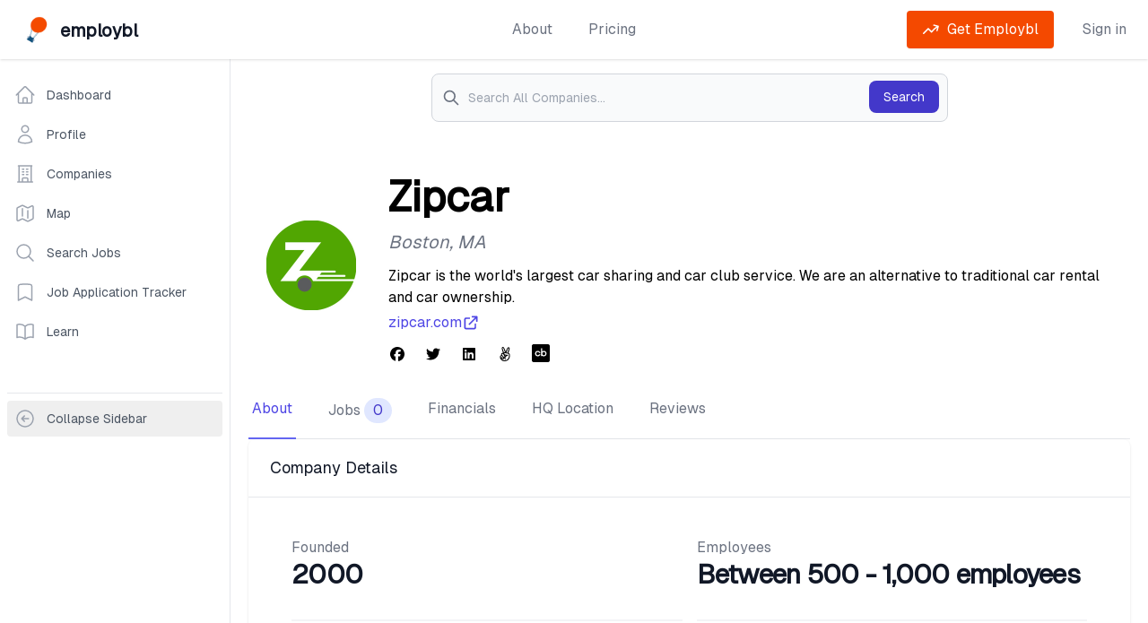

--- FILE ---
content_type: text/html; charset=utf-8
request_url: https://www.employbl.com/companies/zipcar
body_size: 14108
content:
<!DOCTYPE html><html lang="en"><head><meta charSet="utf-8"/><meta name="viewport" content="width=device-width"/><script type="application/ld+json">{"@context":"https://schema.org","@type":"BreadcrumbList","itemListElement":[{"@type":"ListItem","position":1,"item":{"@id":"https://www.employbl.com/companies","name":"Companies"}},{"@type":"ListItem","position":2,"item":{"@id":"https://www.employbl.com/companies/Zipcar","name":"Zipcar Company Profile"}}]}</script><title>Zipcar - Company Profile</title><meta name="robots" content="index,follow"/><meta name="description" content="Zipcar is the world&#x27;s largest car sharing and car club service. We are an alternative to traditional car rental and car ownership."/><meta property="og:title" content="Zipcar - Company Profile"/><meta property="og:description" content="Zipcar is the world&#x27;s largest car sharing and car club service. We are an alternative to traditional car rental and car ownership."/><link rel="canonical" href="https://www.employbl.com/companies/zipcar"/><meta name="next-head-count" content="9"/><link rel="preload" href="/_next/static/media/e11418ac562b8ac1-s.p.woff2" as="font" type="font/woff2" crossorigin="anonymous" data-next-font="size-adjust"/><link rel="preload" href="/_next/static/css/4f0260c4f86e8dc3.css" as="style"/><link rel="stylesheet" href="/_next/static/css/4f0260c4f86e8dc3.css" data-n-g=""/><noscript data-n-css=""></noscript><script defer="" nomodule="" src="/_next/static/chunks/polyfills-42372ed130431b0a.js"></script><script src="/_next/static/chunks/webpack-f1d36407ac49868a.js" defer=""></script><script src="/_next/static/chunks/framework-da69a35cdd50b809.js" defer=""></script><script src="/_next/static/chunks/main-6e0dbf806a4d9780.js" defer=""></script><script src="/_next/static/chunks/pages/_app-18223be257609fe3.js" defer=""></script><script src="/_next/static/chunks/2cca2479-379d03381eb494f6.js" defer=""></script><script src="/_next/static/chunks/4432-f6444e976e8194e3.js" defer=""></script><script src="/_next/static/chunks/497-3ca4ec6f1cf1fa57.js" defer=""></script><script src="/_next/static/chunks/7343-6caaff32897da7ca.js" defer=""></script><script src="/_next/static/chunks/1977-155fe8e34d958fc8.js" defer=""></script><script src="/_next/static/chunks/8100-95ec82df7fdda046.js" defer=""></script><script src="/_next/static/chunks/7536-f3a45b2916ad5af7.js" defer=""></script><script src="/_next/static/chunks/5675-f27ce734cd1d1969.js" defer=""></script><script src="/_next/static/chunks/7814-a009f4ce48103289.js" defer=""></script><script src="/_next/static/chunks/2181-ca6bf3d1c596ad44.js" defer=""></script><script src="/_next/static/chunks/8016-8c60639668ee3d12.js" defer=""></script><script src="/_next/static/chunks/8129-9f057cfce96a903c.js" defer=""></script><script src="/_next/static/chunks/pages/companies/%5Bcompany%5D-d640c186d89d0d5a.js" defer=""></script><script src="/_next/static/H1RNgRmNCToGXqQ1-IuDj/_buildManifest.js" defer=""></script><script src="/_next/static/H1RNgRmNCToGXqQ1-IuDj/_ssgManifest.js" defer=""></script><style id="__jsx-1741622352">body{font-family:'__geist_e61c9b', '__geist_Fallback_e61c9b'}</style></head><body><div id="__next"><main class="jsx-1741622352"><div class="relative bg-gray-50" id="employblNav"><div class="relative bg-white shadow"><div class="mx-auto max-w-7xl px-4 md:px-6"><div class="flex items-center justify-between pb-2 pt-3 md:justify-start md:space-x-10 md:py-3"><div class="flex justify-start lg:w-0 lg:flex-1"><a class="flex" href="/"><span class="sr-only">Employbl</span><span style="box-sizing:border-box;display:inline-block;overflow:hidden;width:initial;height:initial;background:none;opacity:1;border:0;margin:0;padding:0;position:relative;max-width:100%"><span style="box-sizing:border-box;display:block;width:initial;height:initial;background:none;opacity:1;border:0;margin:0;padding:0;max-width:100%"><img style="display:block;max-width:100%;width:initial;height:initial;background:none;opacity:1;border:0;margin:0;padding:0" alt="" aria-hidden="true" src="data:image/svg+xml,%3csvg%20xmlns=%27http://www.w3.org/2000/svg%27%20version=%271.1%27%20width=%2735%27%20height=%2735%27/%3e"/></span><img alt="Employbl logo" src="[data-uri]" decoding="async" data-nimg="intrinsic" class="lazy h-8 w-auto object-contain md:h-10" style="position:absolute;top:0;left:0;bottom:0;right:0;box-sizing:border-box;padding:0;border:none;margin:auto;display:block;width:0;height:0;min-width:100%;max-width:100%;min-height:100%;max-height:100%"/><noscript><img alt="Employbl logo" loading="lazy" decoding="async" data-nimg="intrinsic" style="position:absolute;top:0;left:0;bottom:0;right:0;box-sizing:border-box;padding:0;border:none;margin:auto;display:block;width:0;height:0;min-width:100%;max-width:100%;min-height:100%;max-height:100%" class="lazy h-8 w-auto object-contain md:h-10" src="https://s3.us-west-1.amazonaws.com/s3-images.employbl.com/common/logo.png"/></noscript></span> <div class="ml-2 mt-1 inline text-xl font-bold tracking-tight text-gray-900">employbl</div></a></div><div class="-my-2 -mr-2 md:hidden"><button type="button" class="inline-flex items-center justify-center rounded-md bg-white p-2 text-gray-400 hover:bg-gray-100 hover:text-gray-500 focus:outline-none focus:ring-2 focus:ring-inset focus:ring-indigo-500" aria-expanded="false"><span class="sr-only">Open menu</span><svg class="h-6 w-6" xmlns="http://www.w3.org/2000/svg" fill="none" viewBox="0 0 24 24" stroke-width="2" stroke="currentColor" aria-hidden="true"><path stroke-linecap="round" stroke-linejoin="round" d="M4 6h16M4 12h16M4 18h16"></path></svg></button></div><nav class="hidden space-x-10 md:flex"><a class="text-base font-medium text-gray-500 hover:text-gray-900" href="/about">About</a><a class="text-base font-medium text-gray-500 hover:text-gray-900" href="/pricing"> <!-- -->Pricing<!-- --> </a></nav><div class="hidden items-center justify-end md:flex md:flex-1 lg:w-0"></div></div></div></div></div><div class="mx-auto lg:flex"><div class="hidden border-r border-gray-200 bg-white lg:block py-5"><nav aria-label="Sidebar" class="sticky top-4 w-64 flex-1 divide-y bg-white px-2"><div class="space-y-1"><a class="text-gray-600 hover:bg-gray-50 hover:text-gray-900 group flex items-center rounded-md px-2 py-2 text-sm font-medium" href="/dashboard"><svg xmlns="http://www.w3.org/2000/svg" fill="none" viewBox="0 0 24 24" stroke-width="1.5" stroke="currentColor" aria-hidden="true" data-slot="icon" class="text-gray-400 group-hover:text-gray-500 mr-3 h-6 w-6"><path stroke-linecap="round" stroke-linejoin="round" d="m2.25 12 8.954-8.955c.44-.439 1.152-.439 1.591 0L21.75 12M4.5 9.75v10.125c0 .621.504 1.125 1.125 1.125H9.75v-4.875c0-.621.504-1.125 1.125-1.125h2.25c.621 0 1.125.504 1.125 1.125V21h4.125c.621 0 1.125-.504 1.125-1.125V9.75M8.25 21h8.25"></path></svg>Dashboard</a><a class="text-gray-600 hover:bg-gray-50 hover:text-gray-900 group flex items-center rounded-md px-2 py-2 text-sm font-medium" href="/profile"><svg xmlns="http://www.w3.org/2000/svg" fill="none" viewBox="0 0 24 24" stroke-width="1.5" stroke="currentColor" aria-hidden="true" data-slot="icon" class="text-gray-400 group-hover:text-gray-500 mr-3 h-6 w-6"><path stroke-linecap="round" stroke-linejoin="round" d="M15.75 6a3.75 3.75 0 1 1-7.5 0 3.75 3.75 0 0 1 7.5 0ZM4.501 20.118a7.5 7.5 0 0 1 14.998 0A17.933 17.933 0 0 1 12 21.75c-2.676 0-5.216-.584-7.499-1.632Z"></path></svg>Profile</a><a class="text-gray-600 hover:bg-gray-50 hover:text-gray-900 group flex items-center rounded-md px-2 py-2 text-sm font-medium" href="/companies"><svg xmlns="http://www.w3.org/2000/svg" fill="none" viewBox="0 0 24 24" stroke-width="1.5" stroke="currentColor" aria-hidden="true" data-slot="icon" class="text-gray-400 group-hover:text-gray-500 mr-3 h-6 w-6"><path stroke-linecap="round" stroke-linejoin="round" d="M3.75 21h16.5M4.5 3h15M5.25 3v18m13.5-18v18M9 6.75h1.5m-1.5 3h1.5m-1.5 3h1.5m3-6H15m-1.5 3H15m-1.5 3H15M9 21v-3.375c0-.621.504-1.125 1.125-1.125h3.75c.621 0 1.125.504 1.125 1.125V21"></path></svg>Companies</a><a class="text-gray-600 hover:bg-gray-50 hover:text-gray-900 group flex items-center rounded-md px-2 py-2 text-sm font-medium" href="/companies/map"><svg xmlns="http://www.w3.org/2000/svg" fill="none" viewBox="0 0 24 24" stroke-width="1.5" stroke="currentColor" aria-hidden="true" data-slot="icon" class="text-gray-400 group-hover:text-gray-500 mr-3 h-6 w-6"><path stroke-linecap="round" stroke-linejoin="round" d="M9 6.75V15m6-6v8.25m.503 3.498 4.875-2.437c.381-.19.622-.58.622-1.006V4.82c0-.836-.88-1.38-1.628-1.006l-3.869 1.934c-.317.159-.69.159-1.006 0L9.503 3.252a1.125 1.125 0 0 0-1.006 0L3.622 5.689C3.24 5.88 3 6.27 3 6.695V19.18c0 .836.88 1.38 1.628 1.006l3.869-1.934c.317-.159.69-.159 1.006 0l4.994 2.497c.317.158.69.158 1.006 0Z"></path></svg>Map</a><a class="text-gray-600 hover:bg-gray-50 hover:text-gray-900 group flex items-center rounded-md px-2 py-2 text-sm font-medium" href="/jobs"><svg xmlns="http://www.w3.org/2000/svg" fill="none" viewBox="0 0 24 24" stroke-width="1.5" stroke="currentColor" aria-hidden="true" data-slot="icon" class="text-gray-400 group-hover:text-gray-500 mr-3 h-6 w-6"><path stroke-linecap="round" stroke-linejoin="round" d="m21 21-5.197-5.197m0 0A7.5 7.5 0 1 0 5.196 5.196a7.5 7.5 0 0 0 10.607 10.607Z"></path></svg>Search Jobs</a><a class="text-gray-600 hover:bg-gray-50 hover:text-gray-900 group flex items-center rounded-md px-2 py-2 text-sm font-medium" href="/job-application-tracker"><svg xmlns="http://www.w3.org/2000/svg" fill="none" viewBox="0 0 24 24" stroke-width="1.5" stroke="currentColor" aria-hidden="true" data-slot="icon" class="text-gray-400 group-hover:text-gray-500 mr-3 h-6 w-6"><path stroke-linecap="round" stroke-linejoin="round" d="M17.593 3.322c1.1.128 1.907 1.077 1.907 2.185V21L12 17.25 4.5 21V5.507c0-1.108.806-2.057 1.907-2.185a48.507 48.507 0 0 1 11.186 0Z"></path></svg>Job Application Tracker</a><a class="text-gray-600 hover:bg-gray-50 hover:text-gray-900 group flex items-center rounded-md px-2 py-2 text-sm font-medium" href="/blog"><svg xmlns="http://www.w3.org/2000/svg" fill="none" viewBox="0 0 24 24" stroke-width="1.5" stroke="currentColor" aria-hidden="true" data-slot="icon" class="text-gray-400 group-hover:text-gray-500 mr-3 h-6 w-6"><path stroke-linecap="round" stroke-linejoin="round" d="M12 6.042A8.967 8.967 0 0 0 6 3.75c-1.052 0-2.062.18-3 .512v14.25A8.987 8.987 0 0 1 6 18c2.305 0 4.408.867 6 2.292m0-14.25a8.966 8.966 0 0 1 6-2.292c1.052 0 2.062.18 3 .512v14.25A8.987 8.987 0 0 0 18 18a8.967 8.967 0 0 0-6 2.292m0-14.25v14.25"></path></svg>Learn</a></div><div class="mt-12 py-2"><button class="group flex w-full items-center rounded-md px-2 py-2 text-sm font-medium text-gray-600 hover:bg-gray-50 hover:text-gray-900"><svg xmlns="http://www.w3.org/2000/svg" fill="none" viewBox="0 0 24 24" stroke-width="1.5" stroke="currentColor" aria-hidden="true" data-slot="icon" class="mr-3 h-6 w-6 text-gray-400 group-hover:text-gray-500"><path stroke-linecap="round" stroke-linejoin="round" d="m11.25 9-3 3m0 0 3 3m-3-3h7.5M21 12a9 9 0 1 1-18 0 9 9 0 0 1 18 0Z"></path></svg><span class="truncate">Collapse Sidebar</span></button></div></nav></div><main class="min-h-screen flex-1 lg:flex-col"><div class=""><div class="h-22 flex w-full flex-col justify-center bg-white px-2 py-4 md:flex-row lg:mb-2"><form class="w-full flex-1 lg:max-w-xl"><label class="sr-only mb-2 text-sm font-medium text-gray-900">Search</label><div class="relative"><div class="pointer-events-none absolute inset-y-0 left-0 flex items-center pl-3"><svg aria-hidden="true" class="h-5 w-5 text-gray-500" fill="none" stroke="currentColor" viewBox="0 0 24 24" xmlns="http://www.w3.org/2000/svg"><path stroke-linecap="round" stroke-linejoin="round" stroke-width="2" d="M21 21l-6-6m2-5a7 7 0 11-14 0 7 7 0 0114 0z"></path></svg></div><input type="search" id="default-search" class="block w-full rounded-lg border border-gray-300 bg-gray-50 p-4 pl-10 text-sm text-gray-900 focus:border-indigo-500" placeholder="Search All Companies..." name="search"/><button type="submit" class="absolute bottom-2.5 right-2.5 rounded-lg bg-indigo-700 px-4 py-2 text-sm font-medium text-white hover:bg-indigo-800">Search</button></div></form></div></div><div class="min-h-screen py-6 lg:px-5"><div class="mx-auto max-w-7xl"><div class="mb-5 px-0 sm:flex sm:px-5"><div class="mb-4 flex flex-shrink-0 justify-center text-center sm:mb-0 sm:mr-4"><span style="box-sizing:border-box;display:inline-block;overflow:hidden;width:initial;height:initial;background:none;opacity:1;border:0;margin:0;padding:0;position:relative;max-width:100%"><span style="box-sizing:border-box;display:block;width:initial;height:initial;background:none;opacity:1;border:0;margin:0;padding:0;max-width:100%"><img style="display:block;max-width:100%;width:initial;height:initial;background:none;opacity:1;border:0;margin:0;padding:0" alt="" aria-hidden="true" src="data:image/svg+xml,%3csvg%20xmlns=%27http://www.w3.org/2000/svg%27%20version=%271.1%27%20width=%27100%27%20height=%27100%27/%3e"/></span><img alt="Zipcar logo" src="[data-uri]" decoding="async" data-nimg="intrinsic" class="h-24 w-24 rounded-md object-contain sm:h-32 sm:w-32" style="position:absolute;top:0;left:0;bottom:0;right:0;box-sizing:border-box;padding:0;border:none;margin:auto;display:block;width:0;height:0;min-width:100%;max-width:100%;min-height:100%;max-height:100%"/><noscript><img alt="Zipcar logo" loading="lazy" decoding="async" data-nimg="intrinsic" style="position:absolute;top:0;left:0;bottom:0;right:0;box-sizing:border-box;padding:0;border:none;margin:auto;display:block;width:0;height:0;min-width:100%;max-width:100%;min-height:100%;max-height:100%" class="h-24 w-24 rounded-md object-contain sm:h-32 sm:w-32" src="https://s3.us-west-1.amazonaws.com/s3-images.employbl.com/company-images/zipcar-logo.jpg"/></noscript></span></div><div class="px-4 text-center sm:text-left md:ml-5 md:px-0"><h1 class="relative mt-3 text-center text-2xl font-bold sm:text-left sm:text-5xl">Zipcar</h1><p class="mt-3 text-xl italic text-gray-500">Boston<!-- -->, <!-- -->MA</p><p class="mb-1 mt-3">Zipcar is the world&#x27;s largest car sharing and car club service. We are an alternative to traditional car rental and car ownership.</p><a href="//zipcar.com" target="_blank" rel="noopener noreferrer" class="flex items-center justify-center text-base font-medium text-indigo-600 sm:justify-start">zipcar.com<svg xmlns="http://www.w3.org/2000/svg" class="inline h-5 w-5" fill="none" viewBox="0 0 24 24" stroke="currentColor"><path stroke-linecap="round" stroke-linejoin="round" stroke-width="2" d="M10 6H6a2 2 0 00-2 2v10a2 2 0 002 2h10a2 2 0 002-2v-4M14 4h6m0 0v6m0-6L10 14"></path></svg></a><div class="mt-3 space-y-2"><ul role="list" class="flex justify-center space-x-5 sm:justify-start"><li><a href="https://facebook.com/zipcar" class="text-gray-400 hover:text-gray-500" target="_blank" rel="noopener noreferrer"><span class="sr-only">Facebook</span><svg aria-hidden="true" focusable="false" data-prefix="fab" data-icon="facebook" class="svg-inline--fa fa-facebook h-5 w-5 text-black" role="img" xmlns="http://www.w3.org/2000/svg" viewBox="0 0 512 512"><path fill="currentColor" d="M512 256C512 114.6 397.4 0 256 0S0 114.6 0 256C0 376 82.7 476.8 194.2 504.5V334.2H141.4V256h52.8V222.3c0-87.1 39.4-127.5 125-127.5c16.2 0 44.2 3.2 55.7 6.4V172c-6-.6-16.5-1-29.6-1c-42 0-58.2 15.9-58.2 57.2V256h83.6l-14.4 78.2H287V510.1C413.8 494.8 512 386.9 512 256h0z"></path></svg></a></li><li><a href="https://twitter.com/zipcar" class="text-gray-400 hover:text-black" target="_blank" rel="noopener noreferrer"><span class="sr-only">Twitter</span><svg aria-hidden="true" focusable="false" data-prefix="fab" data-icon="twitter" class="svg-inline--fa fa-twitter h-5 w-5 text-black" role="img" xmlns="http://www.w3.org/2000/svg" viewBox="0 0 512 512"><path fill="currentColor" d="M459.37 151.716c.325 4.548.325 9.097.325 13.645 0 138.72-105.583 298.558-298.558 298.558-59.452 0-114.68-17.219-161.137-47.106 8.447.974 16.568 1.299 25.34 1.299 49.055 0 94.213-16.568 130.274-44.832-46.132-.975-84.792-31.188-98.112-72.772 6.498.974 12.995 1.624 19.818 1.624 9.421 0 18.843-1.3 27.614-3.573-48.081-9.747-84.143-51.98-84.143-102.985v-1.299c13.969 7.797 30.214 12.67 47.431 13.319-28.264-18.843-46.781-51.005-46.781-87.391 0-19.492 5.197-37.36 14.294-52.954 51.655 63.675 129.3 105.258 216.365 109.807-1.624-7.797-2.599-15.918-2.599-24.04 0-57.828 46.782-104.934 104.934-104.934 30.213 0 57.502 12.67 76.67 33.137 23.715-4.548 46.456-13.32 66.599-25.34-7.798 24.366-24.366 44.833-46.132 57.827 21.117-2.273 41.584-8.122 60.426-16.243-14.292 20.791-32.161 39.308-52.628 54.253z"></path></svg></a></li><li><a href="https://linkedin.com/company/zipcar" class="text-gray-400 hover:text-black" target="_blank" rel="noopener noreferrer"><span class="sr-only">LinkedIn</span><svg aria-hidden="true" focusable="false" data-prefix="fab" data-icon="linkedin" class="svg-inline--fa fa-linkedin h-5 w-5 text-black" role="img" xmlns="http://www.w3.org/2000/svg" viewBox="0 0 448 512"><path fill="currentColor" d="M416 32H31.9C14.3 32 0 46.5 0 64.3v383.4C0 465.5 14.3 480 31.9 480H416c17.6 0 32-14.5 32-32.3V64.3c0-17.8-14.4-32.3-32-32.3zM135.4 416H69V202.2h66.5V416zm-33.2-243c-21.3 0-38.5-17.3-38.5-38.5S80.9 96 102.2 96c21.2 0 38.5 17.3 38.5 38.5 0 21.3-17.2 38.5-38.5 38.5zm282.1 243h-66.4V312c0-24.8-.5-56.7-34.5-56.7-34.6 0-39.9 27-39.9 54.9V416h-66.4V202.2h63.7v29.2h.9c8.9-16.8 30.6-34.5 62.9-34.5 67.2 0 79.7 44.3 79.7 101.9V416z"></path></svg></a></li><li><a href="https://angel.co/zipcar" class="text-gray-400 hover:text-black" target="_blank" rel="noopener noreferrer"><span class="sr-only">Angellist</span><svg aria-hidden="true" focusable="false" data-prefix="fab" data-icon="angellist" class="svg-inline--fa fa-angellist h-5 w-5 text-black" role="img" xmlns="http://www.w3.org/2000/svg" viewBox="0 0 448 512"><path fill="currentColor" d="M347.1 215.4c11.7-32.6 45.4-126.9 45.4-157.1 0-26.6-15.7-48.9-43.7-48.9-44.6 0-84.6 131.7-97.1 163.1C242 144 196.6 0 156.6 0c-31.1 0-45.7 22.9-45.7 51.7 0 35.3 34.2 126.8 46.6 162-6.3-2.3-13.1-4.3-20-4.3-23.4 0-48.3 29.1-48.3 52.6 0 8.9 4.9 21.4 8 29.7-36.9 10-51.1 34.6-51.1 71.7C46 435.6 114.4 512 210.6 512c118 0 191.4-88.6 191.4-202.9 0-43.1-6.9-82-54.9-93.7zM311.7 108c4-12.3 21.1-64.3 37.1-64.3 8.6 0 10.9 8.9 10.9 16 0 19.1-38.6 124.6-47.1 148l-34-6 33.1-93.7zM142.3 48.3c0-11.9 14.5-45.7 46.3 47.1l34.6 100.3c-15.6-1.3-27.7-3-35.4 1.4-10.9-28.8-45.5-119.7-45.5-148.8zM140 244c29.3 0 67.1 94.6 67.1 107.4 0 5.1-4.9 11.4-10.6 11.4-20.9 0-76.9-76.9-76.9-97.7.1-7.7 12.7-21.1 20.4-21.1zm184.3 186.3c-29.1 32-66.3 48.6-109.7 48.6-59.4 0-106.3-32.6-128.9-88.3-17.1-43.4 3.8-68.3 20.6-68.3 11.4 0 54.3 60.3 54.3 73.1 0 4.9-7.7 8.3-11.7 8.3-16.1 0-22.4-15.5-51.1-51.4-29.7 29.7 20.5 86.9 58.3 86.9 26.1 0 43.1-24.2 38-42 3.7 0 8.3.3 11.7-.6 1.1 27.1 9.1 59.4 41.7 61.7 0-.9 2-7.1 2-7.4 0-17.4-10.6-32.6-10.6-50.3 0-28.3 21.7-55.7 43.7-71.7 8-6 17.7-9.7 27.1-13.1 9.7-3.7 20-8 27.4-15.4-1.1-11.2-5.7-21.1-16.9-21.1-27.7 0-120.6 4-120.6-39.7 0-6.7.1-13.1 17.4-13.1 32.3 0 114.3 8 138.3 29.1 18.1 16.1 24.3 113.2-31 174.7zm-98.6-126c9.7 3.1 19.7 4 29.7 6-7.4 5.4-14 12-20.3 19.1-2.8-8.5-6.2-16.8-9.4-25.1z"></path></svg></a></li><li><a href="https://crunchbase.com/organization/zipcar" class="text-gray-400 hover:text-black" target="_blank" rel="noopener noreferrer"><span class="sr-only">Crunchbase</span><svg class="icon x32 h-5 w-5 text-black"><svg id="cib-crunchbase" viewBox="0 0 32 32"><path d="M28.802 0h-25.604c-1.76 0.005-3.193 1.438-3.198 3.198v25.604c0.005 1.76 1.438 3.193 3.198 3.198h25.604c1.76-0.005 3.193-1.438 3.198-3.198v-25.604c-0.005-1.76-1.438-3.193-3.198-3.198zM9.396 19.286c1.411 0.646 3.078 0.021 3.724-1.391h2.214c-1.38 5.651-9.698 4.651-9.698-1.167 0-5.823 8.318-6.823 9.698-1.167h-2.214c-0.813-1.786-3.161-2.214-4.547-0.823-1.391 1.385-0.964 3.734 0.823 4.547zM24.521 20.411c-0.422 0.365-0.896 0.646-1.417 0.844-1.495 0.578-3.182 0.391-4.516-0.51v0.51h-2.016v-14.094h2v5.479c0.714-0.484 1.542-0.771 2.401-0.839h0.359c4.552-0.010 6.646 5.656 3.188 8.609zM24.224 16.724c0.031 1.573-1.234 2.87-2.807 2.87s-2.839-1.297-2.802-2.87c0.078-3.656 5.526-3.656 5.609 0z"></path></svg></svg></a></li></ul></div></div></div><div class="block"><div class="border-b border-gray-200"><nav class="-mb-px hidden space-x-8 lg:flex" aria-label="Tabs"><a class="relative whitespace-nowrap border-b-2 px-1 py-4 font-medium border-indigo-500 text-indigo-600" href="/companies/Zipcar">About</a><a class="relative whitespace-nowrap border-b-2 px-1 py-4 font-medium border-transparent text-gray-500 hover:border-gray-300 hover:text-gray-700" href="/companies/Zipcar/jobs">Jobs<span class="ml-1 inline-flex items-center rounded-full bg-indigo-100 px-2.5 py-0.5 font-medium text-indigo-700 hover:opacity-80">0</span></a><a class="relative whitespace-nowrap border-b-2 px-1 py-4 font-medium border-transparent text-gray-500 hover:border-gray-300 hover:text-gray-700" href="/companies/Zipcar/funding-rounds">Financials</a><a class="relative whitespace-nowrap border-b-2 px-1 py-4 font-medium border-transparent text-gray-500 hover:border-gray-300 hover:text-gray-700" href="/companies/Zipcar/office-locations">HQ Location</a><a class="relative whitespace-nowrap border-b-2 px-1 py-4 font-medium border-transparent text-gray-500 hover:border-gray-300 hover:text-gray-700" href="/companies/Zipcar/reviews">Reviews</a></nav><nav class="block grid grid-cols-4 lg:hidden" aria-label="Tabs"><div class="col-span-1 flex items-center justify-center"><a class="relative whitespace-nowrap border-b-2 px-1 py-4 text-base font-bold font-medium border-indigo-500 text-indigo-600" href="/companies/Zipcar">About</a></div><div class="col-span-1 flex items-center justify-center"><a class="relative whitespace-nowrap border-b-2 px-1 py-4 text-base font-bold font-medium border-transparent text-gray-500 hover:border-gray-300 hover:text-gray-700" href="/companies/Zipcar/jobs">Jobs</a></div><div class="col-span-1 flex items-center justify-center"><a class="relative whitespace-nowrap border-b-2 px-1 py-4 text-base font-bold font-medium border-transparent text-gray-500 hover:border-gray-300 hover:text-gray-700" href="/companies/Zipcar/funding-rounds">Financials</a></div><div class="col-span-1 flex items-center justify-center"><a class="relative whitespace-nowrap border-b-2 px-1 py-4 text-base font-bold font-medium border-transparent text-gray-500 hover:border-gray-300 hover:text-gray-700" href="/companies/Zipcar/office-locations">HQ Location</a></div><div class="col-span-1 flex items-center justify-center"><a class="relative whitespace-nowrap border-b-2 px-1 py-4 text-base font-bold font-medium border-transparent text-gray-500 hover:border-gray-300 hover:text-gray-700" href="/companies/Zipcar/reviews">Reviews</a></div></nav></div></div><div class="space-y-4"><div class="bg-white shadow sm:rounded-lg"><div class="px-4 py-5 sm:px-6"><h2 class="text-lg font-medium leading-6 text-gray-900">Company Details</h2></div><div class="border-t border-gray-200 px-4 py-5 sm:px-6"><dl class="grid grid-cols-1 gap-x-4 gap-y-8 px-6 pb-6 sm:grid-cols-2"><div class="pt-6"><dt class="text-base font-medium text-gray-500"><h2>Founded</h2></dt><dd class="text-3xl font-extrabold tracking-tight text-gray-900">2000</dd></div><div class="pt-6"><dt class="text-base font-medium text-gray-500"><h2>Employees</h2></dt><dd class="text-3xl font-extrabold tracking-tight text-gray-900">Between <!-- -->500<!-- --> -<!-- --> <!-- -->1,000<!-- --> employees</dd></div><div class="border-t-2 border-gray-100 pt-6"><dt class="text-base font-medium text-gray-500"><h2>Raised</h2></dt><dd class="text-3xl font-extrabold tracking-tight text-gray-900">$107,704,368</dd></div><div class="border-t-2 border-gray-100 pt-6"><dt class="text-base font-medium text-gray-500"><h2>Headquarters Location</h2></dt><dd class="text-3xl font-extrabold tracking-tight text-gray-900">Boston<!-- -->, <!-- -->MA</dd></div><div class="border-t-2 border-gray-100 pt-6"><dt class="text-base font-medium text-gray-500"><h2>Public</h2></dt><dd class="text-3xl font-extrabold tracking-tight text-gray-900">No</dd></div><div class="border-t-2 border-gray-100 pt-6"><dt class="text-base font-medium text-gray-500"><h2>Acquired</h2></dt><dd class="text-3xl font-extrabold tracking-tight text-gray-900">Yes</dd></div><div class="border-t-2 border-gray-100 pt-6"><dt class="text-base font-medium text-gray-500"><h2>Founders</h2></dt><dd class="mt-4 flex flex-col justify-between"><div class="flex items-center"><img alt="Antje Danielson" loading="lazy" width="16" height="16" decoding="async" data-nimg="1" class="mr-2 h-16 w-16 rounded-full object-cover ring-4 ring-white sm:h-16 sm:w-16" style="color:transparent" src="https://kg.diffbot.com/image/api/get?fetch=yes&amp;url=g%3Cj7P0SttAc%3ANu.d9U%7CB%5DpM08.%7DZnIa6%40_%3Bv2FpDLhawxEr-%5BuTpJZ%40-r%3Ec2Jh9e%3EOj%3Bgxen1m5%5Dlvf9MTVUo"/><div class="text-xl font-extrabold tracking-tight text-gray-900">Antje Danielson</div></div><div class="flex items-center"><img alt="Robin Chase" loading="lazy" width="16" height="16" decoding="async" data-nimg="1" class="mr-2 h-16 w-16 rounded-full object-cover ring-4 ring-white sm:h-16 sm:w-16" style="color:transparent" src="https://kg.diffbot.com/image/api/get?fetch=yes&amp;url=g%3Cj7guSasW.%3AXqGm%7CU1Dgq%5B%7BGQ8_.%7Dg6%5E-%40A%5CL%3CJWU7TraQr8Q%2FPf%2F%5D%7ELK%3B%5Cr%3Bi%3APiKxF5%7El%3D4k%2FCvZ8Jo%3EWtBk.MlA"/><div class="text-xl font-extrabold tracking-tight text-gray-900">Robin Chase</div></div></dd></div></dl></div></div><div class="bg-white shadow sm:rounded-lg"><div class="px-4 py-5 sm:px-6"><h2 class="text-lg font-medium leading-6 text-gray-900">Company Collections</h2><p class="text-gray-500">These are collections <!-- -->Zipcar<!-- --> is a part of. Click on the collection name to view similar companies.</p></div><div class="border-t border-gray-200 px-4 py-5 sm:px-6"><dl class="grid grid-cols-1 sm:grid-cols-2 gap-x-2 gap-y-2 px-6 pb-6"><div class="pt-2"><div class="mb-2 text-base font-medium text-gray-500"><h2 class="text-xl font-extrabold tracking-tight text-gray-900">Zipcar&#x27;s Investors</h2></div><div><a href="/company-collections/greylock"><span class="inline-flex items-center  pr-1  pr-2.5 py-0.5 pl-2.5 text-base font-medium cursor-pointer hover:opacity-80 rounded-full bg-indigo-100 text-indigo-700 mb-2.5 mr-2.5"><div class="line-clamp-1">Greylock</div></span></a><a href="/company-collections/benchmark"><span class="inline-flex items-center  pr-1  pr-2.5 py-0.5 pl-2.5 text-base font-medium cursor-pointer hover:opacity-80 rounded-full bg-indigo-100 text-indigo-700 mb-2.5 mr-2.5"><div class="line-clamp-1">Benchmark</div></span></a></div></div><div class="pt-2"><div class="mb-2 text-base font-medium text-gray-500"><h2 class="text-xl font-extrabold tracking-tight text-gray-900">Zipcar&#x27;s Industries</h2></div><div><a href="/company-collections/transport-companies"><span class="inline-flex items-center  pr-1  pr-2.5 py-0.5 pl-2.5 text-base font-medium cursor-pointer hover:opacity-80 rounded-full bg-indigo-100 text-indigo-700 mb-2.5 mr-2.5"><div class="line-clamp-1">Transport Companies</div></span></a><a href="/company-collections/public-transport-operators"><span class="inline-flex items-center  pr-1  pr-2.5 py-0.5 pl-2.5 text-base font-medium cursor-pointer hover:opacity-80 rounded-full bg-indigo-100 text-indigo-700 mb-2.5 mr-2.5"><div class="line-clamp-1">Public Transport Operators</div></span></a></div></div><div class="pt-2"><div class="mb-2 text-base font-medium text-gray-500"><h2 class="text-xl font-extrabold tracking-tight text-gray-900">Zipcar&#x27;s Tech Stack</h2></div><div><a href="/company-collections/mysql"><span class="inline-flex items-center  pr-1  pr-2.5 py-0.5 pl-2.5 text-base font-medium cursor-pointer hover:opacity-80 rounded-full bg-indigo-100 text-indigo-700 mb-2.5 mr-2.5"><div class="line-clamp-1">Mysql</div></span></a><a href="/company-collections/php"><span class="inline-flex items-center  pr-1  pr-2.5 py-0.5 pl-2.5 text-base font-medium cursor-pointer hover:opacity-80 rounded-full bg-indigo-100 text-indigo-700 mb-2.5 mr-2.5"><div class="line-clamp-1">Php</div></span></a><a href="/company-collections/ruby-on-rails"><span class="inline-flex items-center  pr-1  pr-2.5 py-0.5 pl-2.5 text-base font-medium cursor-pointer hover:opacity-80 rounded-full bg-indigo-100 text-indigo-700 mb-2.5 mr-2.5"><div class="line-clamp-1">Ruby On Rails</div></span></a><a href="/company-collections/go"><span class="inline-flex items-center  pr-1  pr-2.5 py-0.5 pl-2.5 text-base font-medium cursor-pointer hover:opacity-80 rounded-full bg-indigo-100 text-indigo-700 mb-2.5 mr-2.5"><div class="line-clamp-1">Go</div></span></a><a href="/company-collections/sql"><span class="inline-flex items-center  pr-1  pr-2.5 py-0.5 pl-2.5 text-base font-medium cursor-pointer hover:opacity-80 rounded-full bg-indigo-100 text-indigo-700 mb-2.5 mr-2.5"><div class="line-clamp-1">Sql</div></span></a><a href="/company-collections/ruby"><span class="inline-flex items-center  pr-1  pr-2.5 py-0.5 pl-2.5 text-base font-medium cursor-pointer hover:opacity-80 rounded-full bg-indigo-100 text-indigo-700 mb-2.5 mr-2.5"><div class="line-clamp-1">Ruby</div></span></a><a href="/company-collections/python"><span class="inline-flex items-center  pr-1  pr-2.5 py-0.5 pl-2.5 text-base font-medium cursor-pointer hover:opacity-80 rounded-full bg-indigo-100 text-indigo-700 mb-2.5 mr-2.5"><div class="line-clamp-1">Python</div></span></a><a href="/company-collections/react"><span class="inline-flex items-center  pr-1  pr-2.5 py-0.5 pl-2.5 text-base font-medium cursor-pointer hover:opacity-80 rounded-full bg-indigo-100 text-indigo-700 mb-2.5 mr-2.5"><div class="line-clamp-1">React</div></span></a><a href="/company-collections/amazon-web-services"><span class="inline-flex items-center  pr-1  pr-2.5 py-0.5 pl-2.5 text-base font-medium cursor-pointer hover:opacity-80 rounded-full bg-indigo-100 text-indigo-700 mb-2.5 mr-2.5"><div class="line-clamp-1">Amazon Web Services</div></span></a><a href="/company-collections/typescript"><span class="inline-flex items-center  pr-1  pr-2.5 py-0.5 pl-2.5 text-base font-medium cursor-pointer hover:opacity-80 rounded-full bg-indigo-100 text-indigo-700 mb-2.5 mr-2.5"><div class="line-clamp-1">Typescript</div></span></a><a href="/company-collections/c++"><span class="inline-flex items-center  pr-1  pr-2.5 py-0.5 pl-2.5 text-base font-medium cursor-pointer hover:opacity-80 rounded-full bg-indigo-100 text-indigo-700 mb-2.5 mr-2.5"><div class="line-clamp-1">C++</div></span></a><a href="/company-collections/redis"><span class="inline-flex items-center  pr-1  pr-2.5 py-0.5 pl-2.5 text-base font-medium cursor-pointer hover:opacity-80 rounded-full bg-indigo-100 text-indigo-700 mb-2.5 mr-2.5"><div class="line-clamp-1">Redis</div></span></a><a href="/company-collections/scala"><span class="inline-flex items-center  pr-1  pr-2.5 py-0.5 pl-2.5 text-base font-medium cursor-pointer hover:opacity-80 rounded-full bg-indigo-100 text-indigo-700 mb-2.5 mr-2.5"><div class="line-clamp-1">Scala</div></span></a><a href="/company-collections/java"><span class="inline-flex items-center  pr-1  pr-2.5 py-0.5 pl-2.5 text-base font-medium cursor-pointer hover:opacity-80 rounded-full bg-indigo-100 text-indigo-700 mb-2.5 mr-2.5"><div class="line-clamp-1">Java</div></span></a><a href="/company-collections/microsoft-azure"><span class="inline-flex items-center  pr-1  pr-2.5 py-0.5 pl-2.5 text-base font-medium cursor-pointer hover:opacity-80 rounded-full bg-indigo-100 text-indigo-700 mb-2.5 mr-2.5"><div class="line-clamp-1">Microsoft Azure</div></span></a></div></div><div class="pt-2"><div class="mb-2 text-base font-medium text-gray-500"><h2 class="text-xl font-extrabold tracking-tight text-gray-900">Company Collections For Zipcar</h2></div><div><a href="/company-collections/all-women-founders"><span class="inline-flex items-center  pr-1  pr-2.5 py-0.5 pl-2.5 text-base font-medium cursor-pointer hover:opacity-80 rounded-full bg-indigo-100 text-indigo-700 mb-2.5 mr-2.5"><div class="line-clamp-1">All Women Founders</div></span></a><a href="/company-collections/has-woman-founder"><span class="inline-flex items-center  pr-1  pr-2.5 py-0.5 pl-2.5 text-base font-medium cursor-pointer hover:opacity-80 rounded-full bg-indigo-100 text-indigo-700 mb-2.5 mr-2.5"><div class="line-clamp-1">Has Woman Founder</div></span></a></div></div></dl></div></div></div></div></div></main></div><div class="block lg:hidden"><div class="w-full"><section id="bottom-navigation" class="mobile-nav-box-shadow fixed inset-x-0 bottom-0 z-10 block bg-white"><div id="tabs" class="flex justify-between"><a class="inline-block w-full justify-center pb-1 pt-2 text-center" href="/"><svg xmlns="http://www.w3.org/2000/svg" fill="none" viewBox="0 0 24 24" stroke-width="1.5" stroke="currentColor" aria-hidden="true" data-slot="icon" class="mb-1 inline-block h-5 w-5"><path stroke-linecap="round" stroke-linejoin="round" d="m2.25 12 8.954-8.955c.44-.439 1.152-.439 1.591 0L21.75 12M4.5 9.75v10.125c0 .621.504 1.125 1.125 1.125H9.75v-4.875c0-.621.504-1.125 1.125-1.125h2.25c.621 0 1.125.504 1.125 1.125V21h4.125c.621 0 1.125-.504 1.125-1.125V9.75M8.25 21h8.25"></path></svg><span class="tab tab-home block text-xs">Home</span></a><a class="inline-block w-full justify-center pb-1 pt-2 text-center" href="/jobs"><svg xmlns="http://www.w3.org/2000/svg" fill="none" viewBox="0 0 24 24" stroke-width="1.5" stroke="currentColor" aria-hidden="true" data-slot="icon" class="mb-1 inline-block h-5 w-5"><path stroke-linecap="round" stroke-linejoin="round" d="m21 21-5.197-5.197m0 0A7.5 7.5 0 1 0 5.196 5.196a7.5 7.5 0 0 0 10.607 10.607Z"></path></svg><span class="tab tab-home block text-xs">Jobs Search</span></a><a class="inline-block w-full justify-center pb-1 pt-2 text-center" href="/job-application-tracker"><svg xmlns="http://www.w3.org/2000/svg" fill="none" viewBox="0 0 24 24" stroke-width="1.5" stroke="currentColor" aria-hidden="true" data-slot="icon" class="mb-1 inline-block h-5 w-5"><path stroke-linecap="round" stroke-linejoin="round" d="M17.593 3.322c1.1.128 1.907 1.077 1.907 2.185V21L12 17.25 4.5 21V5.507c0-1.108.806-2.057 1.907-2.185a48.507 48.507 0 0 1 11.186 0Z"></path></svg><span class="tab tab-home block text-xs">Application Tracker</span></a><a class="inline-block w-full justify-center pb-1 pt-2 text-center" href="/companies"><svg xmlns="http://www.w3.org/2000/svg" fill="none" viewBox="0 0 24 24" stroke-width="1.5" stroke="currentColor" aria-hidden="true" data-slot="icon" class="mb-1 inline-block h-5 w-5"><path stroke-linecap="round" stroke-linejoin="round" d="M3.75 21h16.5M4.5 3h15M5.25 3v18m13.5-18v18M9 6.75h1.5m-1.5 3h1.5m-1.5 3h1.5m3-6H15m-1.5 3H15m-1.5 3H15M9 21v-3.375c0-.621.504-1.125 1.125-1.125h3.75c.621 0 1.125.504 1.125 1.125V21"></path></svg><span class="tab tab-home block text-xs">Companies</span></a><button class="focus:tangelo inline-block w-full justify-center pb-1 pt-2 text-center"><svg xmlns="http://www.w3.org/2000/svg" fill="none" viewBox="0 0 24 24" stroke-width="1.5" stroke="currentColor" aria-hidden="true" data-slot="icon" class="mb-1 inline-block h-5 w-5"><path stroke-linecap="round" stroke-linejoin="round" d="M3.75 6.75h16.5M3.75 12h16.5m-16.5 5.25h16.5"></path></svg><span class="tab tab-home block text-xs">More</span></button></div></section></div></div><footer class="bg-gray-800" aria-labelledby="footer-heading"><h2 id="footer-heading" class="sr-only">Footer</h2><div class="mx-auto px-4 py-12 sm:px-6 lg:px-8 lg:py-16"><div class="pb-8 xl:grid xl:grid-cols-5 xl:gap-8"><div class="grid grid-cols-6 gap-8 xl:col-span-5"><div class="col-span-4 md:grid md:grid-cols-4 md:gap-8"><div><h3 class="text-base font-bold text-white">👋🏼 Products</h3><ul role="list" class="mt-4 space-y-4"><li><a class="text-base text-gray-300 hover:text-white" href="/companies">Company Search</a></li><li><a class="text-base text-gray-300 hover:text-white" href="/companies/map">USA Tech Company Map</a></li><li><a class="text-base text-gray-300 hover:text-white" href="/map-of-bay-area-tech-companies">SF Bay Area Tech Map</a></li><li><a class="text-base text-gray-300 hover:text-white" href="/jobs">Job Search</a></li><li><a class="text-base text-gray-300 hover:text-white" href="https://newsletter.employbl.com/">Decentralized Economy</a></li><li><a class="text-base text-gray-300 hover:text-white" href="/employers">Feature My Company</a></li></ul></div><div class="mt-12 md:mt-0"><h3 class="text-base font-bold text-white"><a href="/funding-rounds">🌱 Investment Stages</a></h3><ul role="list" class="mt-4 space-y-4"><li><a href="/company-collections/pre-seed" class="text-base text-gray-300 hover:text-white">Pre Seed</a></li><li><a href="/company-collections/seed" class="text-base text-gray-300 hover:text-white">Seed</a></li><li><a href="/company-collections/series-a" class="text-base text-gray-300 hover:text-white">Series A</a></li><li><a href="/company-collections/series-b" class="text-base text-gray-300 hover:text-white">Series B</a></li><li><a href="/company-collections/series-c" class="text-base text-gray-300 hover:text-white">Series C</a></li><li><a href="/company-collections/series-d" class="text-base text-gray-300 hover:text-white">Series D</a></li><li><a href="/company-collections/public" class="text-base text-gray-300 hover:text-white">Public</a></li></ul></div><div class="mt-12 md:mt-0"><h3 class="text-base font-bold text-white"><a href="/tech-stacks">🔬 Company Tech Stacks</a></h3><ul role="list" class="mt-4 space-y-4"><li><a href="/company-collections/php" class="text-base text-gray-300 hover:text-white">PHP</a></li><li><a href="/company-collections/python" class="text-base text-gray-300 hover:text-white">Python</a></li><li><a href="/company-collections/react" class="text-base text-gray-300 hover:text-white">React</a></li><li><a href="/company-collections/amazon-web-services" class="text-base text-gray-300 hover:text-white">Amazon Web Services</a></li><li><a href="/company-collections/c#" class="text-base text-gray-300 hover:text-white">C#</a></li><li><a href="/company-collections/ruby-on-rails" class="text-base text-gray-300 hover:text-white">Ruby On Rails</a></li><li><a href="/company-collections/typescript" class="text-base text-gray-300 hover:text-white">Typescript</a></li></ul></div><div class="mt-12 md:mt-0"><h3 class="text-base font-bold text-white"><a href="/company-locations">🌁 Company Headquarters</a></h3><ul role="list" class="mt-4 space-y-4"><li><a href="/company-locations/san-francisco" class="text-base text-gray-300 hover:text-white">San Francisco</a></li><li><a href="/company-locations/new-york" class="text-base text-gray-300 hover:text-white">New York</a></li><li><a href="/company-locations/los-angeles" class="text-base text-gray-300 hover:text-white">Los Angeles</a></li><li><a href="/company-locations/chicago" class="text-base text-gray-300 hover:text-white">Chicago</a></li><li><a href="/company-locations/seattle" class="text-base text-gray-300 hover:text-white">Seattle</a></li><li><a href="/company-locations/boston" class="text-base text-gray-300 hover:text-white">Boston</a></li><li><a href="/company-locations/austin" class="text-base text-gray-300 hover:text-white">Austin</a></li></ul></div></div><div class="col-span-2 md:grid md:grid-cols-2 md:gap-8"><div><h3 class="text-base font-bold text-white"><a href="/tech-industries">🏢 Industries</a></h3><ul role="list" class="mt-4 space-y-4"><li><a href="/company-collections/software-companies" class="text-base text-gray-300 hover:text-white">Software Companies</a></li><li><a href="/company-collections/artificial-intelligence-software" class="text-base text-gray-300 hover:text-white">AI Companies</a></li><li><a href="/company-collections/software-as-a-service-companies" class="text-base text-gray-300 hover:text-white">SaaS</a></li><li><a href="/company-collections/artificial-intelligence-software" class="text-base text-gray-300 hover:text-white">Artificial Intelligence</a></li><li><a href="/blog/top-fintech-companies-and-startups-in-united-states" class="text-base text-gray-300 hover:text-white">Financial Services</a></li><li><a href="/company-collections/financial-technology-companies" class="text-base text-gray-300 hover:text-white">Financial Technology</a></li><li><a href="/company-collections/medical-organizations" class="text-base text-gray-300 hover:text-white">Medical Organizations</a></li></ul></div><div class="mt-12 md:mt-0"><a href="/venture-capital-firms"><h3 class="text-base font-bold text-white">💸 Investors</h3></a><ul role="list" class="mt-4 space-y-4"><li><a href="/company-collections/y-combinator" class="text-base text-gray-300 hover:text-white">Y Combinator</a></li><li><a href="/company-collections/khosla-ventures" class="text-base text-gray-300 hover:text-white">Khosla Ventures</a></li><li><a href="/company-collections/andreessen-horowitz" class="text-base text-gray-300 hover:text-white">Andreessen Horowitz</a></li><li><a href="/company-collections/tiger-global-management" class="text-base text-gray-300 hover:text-white">Tiger Global Management</a></li><li><a href="/company-collections/sequoia-capital" class="text-base text-gray-300 hover:text-white">Sequoia Capital</a></li><li><a href="/company-collections/quiet-capital" class="text-base text-gray-300 hover:text-white">Quiet Capital</a></li><li><a href="/company-collections/founders-fund" class="text-base text-gray-300 hover:text-white">Founders Fund</a></li></ul></div></div></div></div><div class="pb-8 pt-12 xl:grid xl:grid-cols-5 xl:gap-8"><div class="grid grid-cols-6 gap-8 xl:col-span-5"><div class="col-span-4 md:grid md:grid-cols-4 md:gap-8"><div><a href="/job-search-queries"><h3 class="text-base font-bold text-white">💻 Job Types</h3></a><ul role="list" class="mt-4 space-y-4"><li><a class="text-base text-gray-300 hover:text-white" href="/jobs/search/software-engineer-jobs">Software Engineer Jobs</a></li><li><a class="text-base text-gray-300 hover:text-white" href="/job-listings/role/marketing">Marketing Jobs</a></li><li><a class="text-base text-gray-300 hover:text-white" href="/jobs/search/ui-ux-design-jobs">Design Jobs</a></li><li><a class="text-base text-gray-300 hover:text-white" href="/jobs/search/product-manager-jobs">Product Manager Jobs</a></li><li><a class="text-base text-gray-300 hover:text-white" href="/jobs/search/data-science-jobs">Data Science Jobs</a></li><li><a class="text-base text-gray-300 hover:text-white" href="/job-listings/role/customer-success">Customer Success Jobs</a></li><li><a class="text-base text-gray-300 hover:text-white" href="/jobs/search/account-manager-tech-jobs">Sales Jobs</a></li><li><a class="text-base text-gray-300 hover:text-white" href="https://www.vidovo.com/ugc-creator-jobs">UGC Creator Jobs</a></li></ul></div><div class="mt-12 md:mt-0"><h3 class="text-base font-bold text-white">🏖️ Job Locations</h3><ul role="list" class="mt-4 space-y-4"><li><a href="/jobs/search/remote-tech-jobs" class="text-base text-gray-300 hover:text-white">Remote Tech Jobs</a></li><li><a href="/job-listings/new-york" class="text-base text-gray-300 hover:text-white">New York Jobs</a></li><li><a href="/job-listings/san-francisco" class="text-base text-gray-300 hover:text-white">San Francisco Jobs</a></li><li><a href="/job-listings/los-angeles" class="text-base text-gray-300 hover:text-white">Los Angeles Jobs</a></li><li><a href="/job-listings/los-angeles" class="text-base text-gray-300 hover:text-white">Seattle Jobs</a></li><li><a href="/job-listings/los-angeles" class="text-base text-gray-300 hover:text-white">Chicago Jobs</a></li><li><a href="/job-listings/austin" class="text-base text-gray-300 hover:text-white">Austin Jobs</a></li></ul></div><div class="mt-12 md:mt-0"><h3 class="text-base font-bold text-white">✨ Top Startups</h3><ul role="list" class="mt-4 space-y-4"><li><a href="/blog/top-san-francisco-startups-to-watch-in-2022" class="text-base text-gray-300 hover:text-white">Top Startups in San Francisco</a></li><li><a href="/blog/top-tech-companies-startups-silicon-valley-2022" class="text-base text-gray-300 hover:text-white">Top Startups in Silicon Valley</a></li><li><a href="/blog/tech-companies-and-startups-in-new-york" class="text-base text-gray-300 hover:text-white">Top Startups in New York</a></li><li><a href="/blog/top-startups-in-los-angeles-2022" class="text-base text-gray-300 hover:text-white">Top Startups in Los Angeles</a></li><li><a href="/blog/121-tech-companies-and-startups-in-miami-florida" class="text-base text-gray-300 hover:text-white">Top Startups in Miami</a></li><li><a href="/blog/chicago-startup-companies-to-watch-2022" class="text-base text-gray-300 hover:text-white">Top Startups in Chicago</a></li></ul></div><div><a href="/blog"><h3 class="text-base font-bold text-white">📚 Popular Blog Posts</h3></a><ul role="list" class="mt-4 space-y-4"><li><a href="/blog/silicon-valley-companies-map" class="text-base text-gray-300 hover:text-white">Silicon Valley Map</a></li><li><a href="/blog/software-companies-in-the-united-states" class="text-base text-gray-300 hover:text-white">Software Companies in the USA</a></li><li><a href="/blog/101-saas-companies-in-san-francisco" class="text-base text-gray-300 hover:text-white">SaaS Companies in San Francisco</a></li><li><a href="/blog/best-practices-for-cover-letters" class="text-base text-gray-300 hover:text-white">Best Practices for Cover Letters</a></li><li><a href="/blog/companies-with-ai-domain-names" class="text-base text-gray-300 hover:text-white">Companies with AI domain names</a></li><li><a href="/blog/types-of-climate-tech-companies" class="text-base text-gray-300 hover:text-white">5 Types of Climate Companies</a></li><li><a href="/blog/ai-startups-in-san-francisco" class="text-base text-gray-300 hover:text-white">AI Startups in San Francisco</a></li></ul></div></div><div class="col-span-2 md:grid md:grid-cols-2 md:gap-8"><div></div><div class="mt-12 md:mt-0"><h3 class="text-base font-bold text-white">🚀 Employbl</h3><ul role="list" class="mt-4 space-y-4"><li><a href="/about" class="text-base text-gray-300 hover:text-white">About</a></li><li><a href="https://employbl.beehiiv.com/" class="text-base text-gray-300 hover:text-white">Newsletter</a></li><li><a href="/blog" class="text-base text-gray-300 hover:text-white">Articles</a></li><li><a href="/privacy-policy" class="text-base text-gray-300 hover:text-white">Privacy</a></li><li><a href="/terms-of-service" class="text-base text-gray-300 hover:text-white">Terms</a></li></ul></div></div></div></div><div class="mt-8 border-t border-gray-700 pt-8 md:flex md:items-center md:justify-between"><div class="flex space-x-6 md:order-2"><a href="https://www.linkedin.com/company/employbl/" class="text-gray-400 hover:text-gray-300" target="_blank" rel="noreferrer"><span class="sr-only">LinkedIn</span><svg fill="currentColor" viewBox="0 0 24 24" class="h-6 w-6" aria-hidden="true"><path d="M20.447 20.452h-3.554v-5.569c0-1.328-.027-3.037-1.852-3.037-1.853 0-2.136 1.445-2.136 2.939v5.667H9.351V9h3.414v1.561h.046c.477-.9 1.637-1.85 3.37-1.85 3.601 0 4.267 2.37 4.267 5.455v6.286zM5.337 7.433c-1.144 0-2.063-.926-2.063-2.065 0-1.138.92-2.063 2.063-2.063 1.14 0 2.064.925 2.064 2.063 0 1.139-.925 2.065-2.064 2.065zm1.782 13.019H3.555V9h3.564v11.452zM22.225 0H1.771C.792 0 0 .774 0 1.729v20.542C0 23.227.792 24 1.771 24h20.451C23.2 24 24 23.227 24 22.271V1.729C24 .774 23.2 0 22.222 0h.003z"></path></svg></a><a href="https://twitter.com/employbl" class="text-gray-400 hover:text-gray-300" target="_blank" rel="noreferrer"><span class="sr-only">Twitter</span><svg fill="currentColor" viewBox="0 0 24 24" class="h-6 w-6" aria-hidden="true"><path d="M8.29 20.251c7.547 0 11.675-6.253 11.675-11.675 0-.178 0-.355-.012-.53A8.348 8.348 0 0022 5.92a8.19 8.19 0 01-2.357.646 4.118 4.118 0 001.804-2.27 8.224 8.224 0 01-2.605.996 4.107 4.107 0 00-6.993 3.743 11.65 11.65 0 01-8.457-4.287 4.106 4.106 0 001.27 5.477A4.072 4.072 0 012.8 9.713v.052a4.105 4.105 0 003.292 4.022 4.095 4.095 0 01-1.853.07 4.108 4.108 0 003.834 2.85A8.233 8.233 0 012 18.407a11.616 11.616 0 006.29 1.84"></path></svg></a><a href="https://github.com/Employbl" class="text-gray-400 hover:text-gray-300" target="_blank" rel="noreferrer"><span class="sr-only">GitHub</span><svg fill="currentColor" viewBox="0 0 24 24" class="h-6 w-6" aria-hidden="true"><path fill-rule="evenodd" d="M12 2C6.477 2 2 6.484 2 12.017c0 4.425 2.865 8.18 6.839 9.504.5.092.682-.217.682-.483 0-.237-.008-.868-.013-1.703-2.782.605-3.369-1.343-3.369-1.343-.454-1.158-1.11-1.466-1.11-1.466-.908-.62.069-.608.069-.608 1.003.07 1.531 1.032 1.531 1.032.892 1.53 2.341 1.088 2.91.832.092-.647.35-1.088.636-1.338-2.22-.253-4.555-1.113-4.555-4.951 0-1.093.39-1.988 1.029-2.688-.103-.253-.446-1.272.098-2.65 0 0 .84-.27 2.75 1.026A9.564 9.564 0 0112 6.844c.85.004 1.705.115 2.504.337 1.909-1.296 2.747-1.027 2.747-1.027.546 1.379.202 2.398.1 2.651.64.7 1.028 1.595 1.028 2.688 0 3.848-2.339 4.695-4.566 4.943.359.309.678.92.678 1.855 0 1.338-.012 2.419-.012 2.747 0 .268.18.58.688.482A10.019 10.019 0 0022 12.017C22 6.484 17.522 2 12 2z" clip-rule="evenodd"></path></svg></a></div><p class="mt-8 text-base text-gray-400 md:order-1 md:mt-0">© 2022 Employbl, Inc. All rights reserved.</p></div></div></footer><button class="z-90 fixed bottom-16 left-2 flex h-10 w-10 items-center justify-center rounded-full bg-black text-4xl text-white drop-shadow-lg duration-300 md:hidden hidden"><svg xmlns="http://www.w3.org/2000/svg" fill="none" viewBox="0 0 24 24" stroke-width="1.5" stroke="currentColor" class="h-6 w-6"><path stroke-linecap="round" stroke-linejoin="round" d="M9 15L3 9m0 0l6-6M3 9h12a6 6 0 010 12h-3"></path></svg></button><div class="Toastify"></div></main></div><script id="__NEXT_DATA__" type="application/json">{"props":{"pageProps":{"company":"zipcar","companyInfo":{"average_rating":0,"ceo_image_url":"","ceo_name":"","company":{"id":1177,"name":"Zipcar","slug":"Zipcar","website":"zipcar.com","year_founded":"2000","street":"35 Thomson Place","city":"Boston","state":"MA","zip":"02210-1202","latitude":42.350967,"longitude":-71.04731,"created_at":"2020-07-21T00:03:00Z","updated_at":"2025-11-18T16:54:40Z","description":"Zipcar is the world's largest car sharing and car club service. We are an alternative to traditional car rental and car ownership.","video":null,"deleted_at":null,"image_url":"https://kg.diffbot.com/image/api/get?fetch=yes\u0026url=g%3Cj7P0Stn8p.%5DjEp9G.Bd%7Bkq5rLP%3A%2F%7C-A17%7E-Z%3B%5Em-j4Qe-E%5B%40OFVsLr722zN_%3Cb4E.A%5Dm","linkedin_uri":"linkedin.com/company/zipcar","angellist_uri":"angel.co/zipcar","twitter_uri":"twitter.com/zipcar","facebook_uri":"facebook.com/zipcar","crunchbase_uri":"crunchbase.com/organization/zipcar","is_public":false,"estimated_total_employees":253,"is_acquired":true,"total_investment_amount":107704368,"total_investment_currency":"USD","min_employees":500,"max_employees":1000,"image_url_s3":"company-images/zipcar-logo.jpg","job_listing_count":0,"has_job_listings":false,"allow_apply":false,"latest_round":"IPO","latest_round_date":"2011-01-01T00:00:00Z","latest_round_amount":null,"verified_company":false,"latest_round_currency":null,"s3_image":"https://s3.us-west-1.amazonaws.com/s3-images.employbl.com/company-images/zipcar-logo.jpg","verified_company_2":false},"founders":[{"name":"Antje Danielson","imageUrl":"https://kg.diffbot.com/image/api/get?fetch=yes\u0026url=g%3Cj7P0SttAc%3ANu.d9U%7CB%5DpM08.%7DZnIa6%40_%3Bv2FpDLhawxEr-%5BuTpJZ%40-r%3Ec2Jh9e%3EOj%3Bgxen1m5%5Dlvf9MTVUo"},{"name":"Robin Chase","imageUrl":"https://kg.diffbot.com/image/api/get?fetch=yes\u0026url=g%3Cj7guSasW.%3AXqGm%7CU1Dgq%5B%7BGQ8_.%7Dg6%5E-%40A%5CL%3CJWU7TraQr8Q%2FPf%2F%5D%7ELK%3B%5Cr%3Bi%3APiKxF5%7El%3D4k%2FCvZ8Jo%3EWtBk.MlA"}],"funding_rounds":[{"id":1474325,"company_id":1177,"round_name":"IPO","amount_raised":null,"currency":null,"round_date":"2011-01-01T00:00:00Z","created_at":"2025-11-18T17:03:08Z","updated_at":"2025-11-18T17:03:08Z","deleted_at":null,"details":null},{"id":1474326,"company_id":1177,"round_name":"Series B","amount_raised":4704370,"currency":"USD","round_date":"2002-12-19T00:00:00Z","created_at":"2025-11-18T17:03:08Z","updated_at":"2025-11-18T17:03:08Z","deleted_at":null,"details":[{"name":"Hub Angels Investment Group","type":"Organization","image":"https://kg.diffbot.com/image/api/get?fetch=yes\u0026url=g%3Cj7P0SttAc%3ANu.d9U%7CB%5DpM08.%7DZnIa6%40_%3Bv2FpDLhawxEr-%5BuTpJZ%40-r%3Ec2Jh9e%3E9z%3APiZh3%5E1M%5C7%5DsYT%3Ci5","types":["Organization","Corporation","Company","OrganizationInvestor"],"summary":"Venture capital firm","diffbotUri":"http://diffbot.com/entity/EeMvGIBqkOwmJdQMSJT5SJA","targetDiffbotId":"EeMvGIBqkOwmJdQMSJT5SJA"}]},{"id":1474327,"company_id":1177,"round_name":"Series C","amount_raised":2000000,"currency":"USD","round_date":"2003-11-17T00:00:00Z","created_at":"2025-11-18T17:03:08Z","updated_at":"2025-11-18T17:03:08Z","deleted_at":null,"details":[{"name":"Boston Community Capital","type":"Organization","image":"https://kg.diffbot.com/image/api/get?fetch=yes\u0026url=g%3Cj7P0SttAc%3ANu.d9U%7CB%5DpM08.%7DZnIa6%40_%3Bv2FpDLhawxEr-%5BuTpJZ%40-r%3Ec2Jh9e%3EN7Zv%3De%3CThJdxCqAWSPujP%603jb%5E2w%3F8aTmn%40Vlwi%5CJrD%5B.%40_n","types":["Organization","Corporation","Company","OrganizationInvestor"],"summary":"Financial institution for community development","diffbotUri":"http://diffbot.com/entity/EFF4GPcrdPC6Mn7rzySZr3Q","targetDiffbotId":"EFF4GPcrdPC6Mn7rzySZr3Q"}]},{"id":1474328,"company_id":1177,"round_name":"Series D","amount_raised":10000000,"currency":"USD","round_date":"2004-12-31T00:00:00Z","created_at":"2025-11-18T17:03:08Z","updated_at":"2025-11-18T17:03:08Z","deleted_at":null,"details":[{"name":"Benchmark","type":"Organization","image":"https://kg.diffbot.com/image/api/get?fetch=yes\u0026url=g%3Cj7P0Stx9f%3CJ.LjzD%7C.X%7DY%3C7Y%3Djj7Y0DwLy%3Cj8jkFsT_z2%2F8%7Ct%40pu5%3E2%2Fi8Q%5BFr-Du%3E%5Cef5KCDcyAS0D%60%2F%5D%7E-h%3CJk9%7DAZg%5Bo8e7LgJm%2FLxK%5EtRw8V%7D1Jl%3Fe0%3D%7CFP0Kh%3BW%7DV%3C%7B1G%5CxYwAU6Un%26T%3CwC0%3E%260wtjs8%5Dc4d5H%3Fv%7Du%5By9%2FOtE8438k1%2FCo5%3BQrdq%40qb%5D%3EF%3D","types":["Organization","Corporation","Company","OrganizationInvestor"],"summary":"Venture capital firm","diffbotUri":"http://diffbot.com/entity/EHC4B9at2MYmx1iMe6WwkHw","targetDiffbotId":"EHC4B9at2MYmx1iMe6WwkHw"}]},{"id":1474330,"company_id":1177,"round_name":"Series E","amount_raised":25000000,"currency":"USD","round_date":"2006-11-28T00:00:00Z","created_at":"2025-11-18T17:03:08Z","updated_at":"2025-11-18T17:03:08Z","deleted_at":null,"details":[{"name":"Greylock","type":"Organization","image":"https://kg.diffbot.com/image/api/get?fetch=yes\u0026url=g%3Cj7P0St0DnBJf.x0KwLZrUn.%5B%3CR0Aa4Hh%3B%5Bv738ZqOr7U%3FfvEO%3El%601fo%3B%5D6%40J9k3FkI%60ePt2S.Voy","types":["Organization","Corporation","Company","OrganizationInvestor"],"summary":"Financial services company based in Menlo Park, California","diffbotUri":"http://diffbot.com/entity/E8EaqwhUdNbe6YE_ynfoJ3A","targetDiffbotId":"E8EaqwhUdNbe6YE_ynfoJ3A"},{"name":"Benchmark","type":"Organization","image":"https://kg.diffbot.com/image/api/get?fetch=yes\u0026url=g%3Cj7P0Stx9f%3CJ.LjzD%7C.X%7DY%3C7Y%3Djj7Y0DwLy%3Cj8jkFsT_z2%2F8%7Ct%40pu5%3E2%2Fi8Q%5BFr-Du%3E%5Cef5KCDcyAS0D%60%2F%5D%7E-h%3CJk9%7DAZg%5Bo8e7LgJm%2FLxK%5EtRw8V%7D1Jl%3Fe0%3D%7CFP0Kh%3BW%7DV%3C%7B1G%5CxYwAU6Un%26T%3CwC0%3E%260wtjs8%5Dc4d5H%3Fv%7Du%5By9%2FOtE8438k1%2FCo5%3BQrdq%40qb%5D%3EF%3D","types":["Organization","Corporation","Company","OrganizationInvestor"],"summary":"Venture capital firm","diffbotUri":"http://diffbot.com/entity/EHC4B9at2MYmx1iMe6WwkHw","targetDiffbotId":"EHC4B9at2MYmx1iMe6WwkHw"},{"name":"Globespan Capital Partners","type":"Organization","image":"https://kg.diffbot.com/image/api/get?fetch=yes\u0026url=g%3Cj7P0Stn8p.%5DjEp9G.Bd%7BkFVnSrfP%5D-a%5BZ%5D-Zi%5Br-DiMf-j%7DAtpYPQNh%2F%7EzN_%3Cb4E.A%5Dm","types":["Organization","Corporation","Company","OrganizationInvestor"],"summary":"Venture capital firm","diffbotUri":"http://diffbot.com/entity/Eq8K-QEbBM6avlxIpUWmiaw","targetDiffbotId":"Eq8K-QEbBM6avlxIpUWmiaw"}]},{"id":1474332,"company_id":1177,"round_name":"Series F","amount_raised":45000000,"currency":"USD","round_date":"2007-11-18T00:00:00Z","created_at":"2025-11-18T17:03:09Z","updated_at":"2025-11-18T17:03:08Z","deleted_at":null,"details":[{"name":"Benchmark","type":"Organization","image":"https://kg.diffbot.com/image/api/get?fetch=yes\u0026url=g%3Cj7P0Stx9f%3CJ.LjzD%7C.X%7DY%3C7Y%3Djj7Y0DwLy%3Cj8jkFsT_z2%2F8%7Ct%40pu5%3E2%2Fi8Q%5BFr-Du%3E%5Cef5KCDcyAS0D%60%2F%5D%7E-h%3CJk9%7DAZg%5Bo8e7LgJm%2FLxK%5EtRw8V%7D1Jl%3Fe0%3D%7CFP0Kh%3BW%7DV%3C%7B1G%5CxYwAU6Un%26T%3CwC0%3E%260wtjs8%5Dc4d5H%3Fv%7Du%5By9%2FOtE8438k1%2FCo5%3BQrdq%40qb%5D%3EF%3D","types":["Organization","Corporation","Company","OrganizationInvestor"],"summary":"Venture capital firm","diffbotUri":"http://diffbot.com/entity/EHC4B9at2MYmx1iMe6WwkHw","targetDiffbotId":"EHC4B9at2MYmx1iMe6WwkHw"},{"name":"Boston Community Capital","type":"Organization","image":"https://kg.diffbot.com/image/api/get?fetch=yes\u0026url=g%3Cj7P0SttAc%3ANu.d9U%7CB%5DpM08.%7DZnIa6%40_%3Bv2FpDLhawxEr-%5BuTpJZ%40-r%3Ec2Jh9e%3EN7Zv%3De%3CThJdxCqAWSPujP%603jb%5E2w%3F8aTmn%40Vlwi%5CJrD%5B.%40_n","types":["Organization","Corporation","Company","OrganizationInvestor"],"summary":"Financial institution for community development","diffbotUri":"http://diffbot.com/entity/EFF4GPcrdPC6Mn7rzySZr3Q","targetDiffbotId":"EFF4GPcrdPC6Mn7rzySZr3Q"}]},{"id":1474334,"company_id":1177,"round_name":"Series G","amount_raised":21000000,"currency":"USD","round_date":"2010-12-14T00:00:00Z","created_at":"2025-11-18T17:03:09Z","updated_at":"2025-11-18T17:03:09Z","deleted_at":null,"details":[{"name":"Meritech Capital Partners","type":"Organization","image":"https://kg.diffbot.com/image/api/get?fetch=yes\u0026url=g%3Cj7P0St0DnBJf.x0KwLZrUn.%5B%3CR0Aa4Hh%3B%5Bv738ZqOr7U%3FEvtP%3ErS%3EVw1%5D3%40%3D9ixLgCLrSl%3A.5Y%60","types":["Organization","Corporation","Company","OrganizationInvestor"],"summary":"American private equity company","diffbotUri":"http://diffbot.com/entity/Euw5RtedNPw2dsFYVM9-rGw","targetDiffbotId":"Euw5RtedNPw2dsFYVM9-rGw"},{"name":"Pinnacle Ventures","type":"Organization","image":"https://kg.diffbot.com/image/api/get?fetch=yes\u0026url=g%3Cj7P0Stn8p.%5DjEp9G.Bd%7BkC6lLs7%2F%5B-_%5C_Z-Z%3DUM-DeKb-G%7Bqqs%5BwSv6P%5CzN_%3Cb4E.A%5Dm","types":["Organization","Corporation","Company","OrganizationInvestor"],"summary":"Private venture capital fund","diffbotUri":"http://diffbot.com/entity/EtUEKQrGMMsu8_oF2MPQ-_A","targetDiffbotId":"EtUEKQrGMMsu8_oF2MPQ-_A"}]}],"job_listings":[],"locations":[{"id":72354,"company_id":1177,"is_hq":true,"street":"35 Thomson Place","city":"Boston","state":"MA","zip":"02210-1202","latitude":42.350967,"longitude":-71.04731,"created_at":"2021-12-13T05:53:22Z","updated_at":"2025-05-05T17:38:34Z","country":"United States of America"}],"reviews_count":[],"tags":[{"id":612,"name":{"en":"500-999"},"slug":{"en":"500-999"},"type":"companySize","order_column":19,"created_at":"2021-02-16T18:25:51Z","updated_at":"2021-02-16T18:25:51Z","image_url":null,"pivot_taggable_id":1177,"pivot_tag_id":612,"pivot_taggable_type":"App\\Company"},{"id":622,"name":{"en":"2020 watch list"},"slug":{"en":"2020-watch-list"},"type":"company","order_column":29,"created_at":"2021-02-16T18:25:53Z","updated_at":"2021-02-16T18:25:53Z","image_url":null,"pivot_taggable_id":1177,"pivot_tag_id":622,"pivot_taggable_type":"App\\Company"},{"id":629,"name":{"en":"Peninsula"},"slug":{"en":"peninsula"},"type":"location","order_column":36,"created_at":"2021-02-16T18:25:55Z","updated_at":"2021-02-16T18:25:55Z","image_url":null,"pivot_taggable_id":1177,"pivot_tag_id":629,"pivot_taggable_type":"App\\Company"},{"id":638,"name":{"en":"Transportation"},"slug":{"en":"transportation"},"type":"company","order_column":45,"created_at":"2021-02-16T18:25:58Z","updated_at":"2021-02-16T18:25:58Z","image_url":null,"pivot_taggable_id":1177,"pivot_tag_id":638,"pivot_taggable_type":"App\\Company"},{"id":759,"name":{"en":"Greylock"},"slug":{"en":"greylock"},"type":"investor","order_column":166,"created_at":"2021-06-14T04:49:14Z","updated_at":"2021-06-14T04:49:14Z","image_url":null,"pivot_taggable_id":1177,"pivot_tag_id":759,"pivot_taggable_type":"App\\Company"},{"id":761,"name":{"en":"Benchmark"},"slug":{"en":"benchmark"},"type":"investor","order_column":168,"created_at":"2021-06-14T04:53:13Z","updated_at":"2021-06-14T04:53:13Z","image_url":null,"pivot_taggable_id":1177,"pivot_tag_id":761,"pivot_taggable_type":"App\\Company"},{"id":850,"name":{"en":"Transport Companies"},"slug":{"en":"transport-companies"},"type":"industry","order_column":229,"created_at":"2021-09-17T10:41:59Z","updated_at":"2021-09-17T10:41:59Z","image_url":null,"pivot_taggable_id":1177,"pivot_tag_id":850,"pivot_taggable_type":"App\\Company"},{"id":852,"name":{"en":"Public Transport Operators"},"slug":{"en":"public-transport-operators"},"type":"industry","order_column":231,"created_at":"2021-09-17T11:07:49Z","updated_at":"2021-09-17T11:07:49Z","image_url":null,"pivot_taggable_id":1177,"pivot_tag_id":852,"pivot_taggable_type":"App\\Company"},{"id":905,"name":{"en":"mysql"},"slug":{"en":"mysql"},"type":"company-tech-stacks","order_column":284,"created_at":"2022-05-12T23:24:01Z","updated_at":"2022-05-12T23:24:01Z","image_url":null,"pivot_taggable_id":1177,"pivot_tag_id":905,"pivot_taggable_type":"App\\Company"},{"id":906,"name":{"en":"php"},"slug":{"en":"php"},"type":"company-tech-stacks","order_column":285,"created_at":"2022-05-12T23:24:01Z","updated_at":"2022-05-12T23:24:01Z","image_url":null,"pivot_taggable_id":1177,"pivot_tag_id":906,"pivot_taggable_type":"App\\Company"},{"id":907,"name":{"en":"ruby on rails"},"slug":{"en":"ruby-on-rails"},"type":"company-tech-stacks","order_column":286,"created_at":"2022-05-12T23:24:01Z","updated_at":"2022-05-12T23:24:01Z","image_url":null,"pivot_taggable_id":1177,"pivot_tag_id":907,"pivot_taggable_type":"App\\Company"},{"id":908,"name":{"en":"go"},"slug":{"en":"go"},"type":"company-tech-stacks","order_column":287,"created_at":"2022-05-12T23:24:01Z","updated_at":"2022-05-12T23:24:01Z","image_url":null,"pivot_taggable_id":1177,"pivot_tag_id":908,"pivot_taggable_type":"App\\Company"},{"id":909,"name":{"en":"sql"},"slug":{"en":"sql"},"type":"company-tech-stacks","order_column":288,"created_at":"2022-05-12T23:24:02Z","updated_at":"2022-05-12T23:24:02Z","image_url":null,"pivot_taggable_id":1177,"pivot_tag_id":909,"pivot_taggable_type":"App\\Company"},{"id":910,"name":{"en":"ruby"},"slug":{"en":"ruby"},"type":"company-tech-stacks","order_column":289,"created_at":"2022-05-12T23:24:02Z","updated_at":"2022-05-12T23:24:02Z","image_url":null,"pivot_taggable_id":1177,"pivot_tag_id":910,"pivot_taggable_type":"App\\Company"},{"id":911,"name":{"en":"python"},"slug":{"en":"python"},"type":"company-tech-stacks","order_column":290,"created_at":"2022-05-12T23:24:03Z","updated_at":"2022-05-12T23:24:03Z","image_url":null,"pivot_taggable_id":1177,"pivot_tag_id":911,"pivot_taggable_type":"App\\Company"},{"id":912,"name":{"en":"react"},"slug":{"en":"react"},"type":"company-tech-stacks","order_column":291,"created_at":"2022-05-12T23:24:04Z","updated_at":"2022-05-12T23:24:04Z","image_url":null,"pivot_taggable_id":1177,"pivot_tag_id":912,"pivot_taggable_type":"App\\Company"},{"id":913,"name":{"en":"amazon web services"},"slug":{"en":"amazon-web-services"},"type":"company-tech-stacks","order_column":292,"created_at":"2022-05-12T23:24:05Z","updated_at":"2022-05-12T23:24:05Z","image_url":null,"pivot_taggable_id":1177,"pivot_tag_id":913,"pivot_taggable_type":"App\\Company"},{"id":924,"name":{"en":"typescript"},"slug":{"en":"typescript"},"type":"company-tech-stacks","order_column":303,"created_at":"2022-06-08T01:14:14Z","updated_at":"2022-06-08T01:14:14Z","image_url":null,"pivot_taggable_id":1177,"pivot_tag_id":924,"pivot_taggable_type":"App\\Company"},{"id":1012,"name":{"en":"Series G"},"slug":{"en":"series-g"},"type":"latest-funding-round","order_column":335,"created_at":"2022-07-10T17:20:38Z","updated_at":"2022-07-10T17:20:38Z","image_url":null,"pivot_taggable_id":1177,"pivot_tag_id":1012,"pivot_taggable_type":"App\\Company"},{"id":1102,"name":{"en":"All Women Founders"},"slug":{"en":"all-women-founders"},"type":"company-collections","order_column":348,"created_at":"2022-11-03T14:43:57Z","updated_at":"2022-11-03T14:43:57Z","image_url":null,"pivot_taggable_id":1177,"pivot_tag_id":1102,"pivot_taggable_type":"App\\Company"},{"id":1103,"name":{"en":"Has Woman Founder"},"slug":{"en":"has-woman-founder"},"type":"company-collections","order_column":349,"created_at":"2022-11-06T03:48:40Z","updated_at":"2022-11-06T03:48:40Z","image_url":null,"pivot_taggable_id":1177,"pivot_tag_id":1103,"pivot_taggable_type":"App\\Company"},{"id":1105,"name":{"en":"c++"},"slug":{"en":"c"},"type":"company-tech-stacks","order_column":351,"created_at":"2022-11-09T19:56:25Z","updated_at":"2022-11-09T19:56:25Z","image_url":null,"pivot_taggable_id":1177,"pivot_tag_id":1105,"pivot_taggable_type":"App\\Company"},{"id":1106,"name":{"en":"redis"},"slug":{"en":"redis"},"type":"company-tech-stacks","order_column":352,"created_at":"2022-11-09T19:57:02Z","updated_at":"2022-11-09T19:57:02Z","image_url":null,"pivot_taggable_id":1177,"pivot_tag_id":1106,"pivot_taggable_type":"App\\Company"},{"id":1107,"name":{"en":"scala"},"slug":{"en":"scala"},"type":"company-tech-stacks","order_column":353,"created_at":"2022-11-09T19:57:28Z","updated_at":"2022-11-09T19:57:28Z","image_url":null,"pivot_taggable_id":1177,"pivot_tag_id":1107,"pivot_taggable_type":"App\\Company"},{"id":1110,"name":{"en":"java"},"slug":{"en":"java"},"type":"company-tech-stacks","order_column":356,"created_at":"2022-11-09T20:08:50Z","updated_at":"2022-11-09T20:08:50Z","image_url":null,"pivot_taggable_id":1177,"pivot_tag_id":1110,"pivot_taggable_type":"App\\Company"},{"id":1111,"name":{"en":"microsoft azure"},"slug":{"en":"microsoft-azure"},"type":"company-tech-stacks","order_column":357,"created_at":"2022-11-09T20:09:24Z","updated_at":"2022-11-09T20:09:24Z","image_url":null,"pivot_taggable_id":1177,"pivot_tag_id":1111,"pivot_taggable_type":"App\\Company"}]}},"__N_SSG":true},"page":"/companies/[company]","query":{"company":"zipcar"},"buildId":"H1RNgRmNCToGXqQ1-IuDj","isFallback":false,"isExperimentalCompile":false,"gsp":true,"locale":"en","locales":["en"],"defaultLocale":"en","scriptLoader":[]}</script></body></html>

--- FILE ---
content_type: application/javascript; charset=utf-8
request_url: https://www.employbl.com/_next/static/chunks/1900-83dfe4dc05ebe379.js
body_size: 3554
content:
"use strict";(self.webpackChunk_N_E=self.webpackChunk_N_E||[]).push([[1900],{33299:function(e,t,s){var r=s(85893),l=s(38415),a=s(21961);t.Z=e=>{let{currentPage:t=4,perPage:s=10,totalPages:n=10,onPageChange:i}=e,c=e=>{i(e)};return(0,r.jsx)(r.Fragment,{children:(0,r.jsxs)("nav",{className:"flex items-center justify-between border-t border-gray-200 px-4 sm:px-0",children:[(0,r.jsx)("div",{className:"-mt-px flex w-0 flex-1",children:t>1?(0,r.jsxs)("button",{className:"inline-flex items-center border-t-2 border-transparent py-4 pr-1 text-sm font-medium text-gray-500 hover:border-gray-300 hover:text-gray-700",onClick:()=>c(t-1),children:[(0,r.jsx)(l.Z,{className:"mr-3 h-5 w-5 text-gray-400","aria-hidden":"true"}),"Previous"]}):null}),(0,r.jsx)("div",{className:"hidden md:-mt-px md:flex",children:Array.from(Array(n),(e,t)=>t+1).map(e=>e==t-1||e==t-2||e<3&&t<3&&e!==t?(0,r.jsx)("button",{onClick:()=>c(e),className:"inline-flex items-center border-t-2 border-transparent px-4 pt-4 text-sm font-medium text-gray-500 hover:border-gray-300 hover:text-gray-700",children:e},"page-".concat(e)):e===t?(0,r.jsx)("button",{className:"inline-flex items-center border-t-2 border-indigo-500 px-4 pt-4 text-sm font-medium text-indigo-600","aria-current":"page",children:e},"page-".concat(e)):e==t+1||e==t+2||1===t&&e<=5||2===t&&e<=5||t===n&&e<n-3&&e>=n-5||t===n-1&&e<n-2&&e>=n-4?(0,r.jsx)("button",{onClick:()=>c(e),className:"inline-flex items-center border-t-2 border-transparent px-4 pt-4 text-sm font-medium text-gray-500 hover:border-gray-300 hover:text-gray-700",children:e},"page-".concat(e)):null)}),(0,r.jsx)("div",{className:"-mt-px flex w-0 flex-1 justify-end",children:t<n&&(0,r.jsxs)("button",{className:"inline-flex items-center border-t-2 border-transparent py-4 pl-1 text-sm font-medium text-gray-500 hover:border-gray-300 hover:text-gray-700",onClick:()=>c(t+1),children:["Next",(0,r.jsx)(a.Z,{className:"ml-3 h-5 w-5 text-gray-400","aria-hidden":"true"})]})})]})})}},1039:function(e,t,s){var r=s(85893);t.Z=e=>{let{styles:t}=e;return(0,r.jsx)("svg",{xmlns:"http://www.w3.org/2000/svg",viewBox:"0 0 24 24",fill:"#f44900",style:t,children:(0,r.jsx)("path",{fillRule:"evenodd",d:"M12.516 2.17a.75.75 0 00-1.032 0 11.209 11.209 0 01-7.877 3.08.75.75 0 00-.722.515A12.74 12.74 0 002.25 9.75c0 5.942 4.064 10.933 9.563 12.348a.749.749 0 00.374 0c5.499-1.415 9.563-6.406 9.563-12.348 0-1.39-.223-2.73-.635-3.985a.75.75 0 00-.722-.516l-.143.001c-2.996 0-5.717-1.17-7.734-3.08zm3.094 8.016a.75.75 0 10-1.22-.872l-3.236 4.53L9.53 12.22a.75.75 0 00-1.06 1.06l2.25 2.25a.75.75 0 001.14-.094l3.75-5.25z",clipRule:"evenodd"})})}},10326:function(e,t,s){var r=s(85893),l=s(67814),a=s(93024),n=s(89755),i=s.n(n),c=s(1039);t.Z=e=>{let{company:t,title:s,locationObj:n}=e;return void 0===t?(0,r.jsx)(r.Fragment,{}):(0,r.jsx)(r.Fragment,{children:(0,r.jsxs)("div",{className:"mb-5 px-0 sm:flex sm:px-5",children:[(0,r.jsx)("div",{className:"mb-4 flex flex-shrink-0 justify-center text-center sm:mb-0 sm:mr-4",children:t.image_url_s3?(0,r.jsx)(i(),{unoptimized:!0,className:"h-24 w-24 rounded-md object-contain sm:h-32 sm:w-32",src:t.s3_image,alt:"".concat(t.name," logo"),width:100,height:100}):(0,r.jsx)(i(),{unoptimized:!0,className:"h-24 w-24 rounded-md object-contain sm:h-32 sm:w-32",src:"https://s3.us-west-1.amazonaws.com/s3-images.employbl.com/common/image-coming-soon-placeholder.png",alt:"image coming soon placeholder",width:100,height:100})}),(0,r.jsxs)("div",{className:"px-4 text-center sm:text-left md:ml-5 md:px-0",children:[(0,r.jsxs)("h1",{className:"relative mt-3 text-center text-2xl font-bold sm:text-left sm:text-5xl",children:[s||t.name,t.verified_company?(0,r.jsx)(c.Z,{styles:{display:"inline",position:"absolute",top:"3px",width:"2.5rem",height:"2.5rem"}}):null]}),n&&n.city&&n.state&&(0,r.jsxs)("p",{className:"mt-3 text-xl italic text-gray-500",children:[n.city,", ",n.state]}),(0,r.jsx)("p",{className:"mb-1 mt-3",children:t.description}),(0,r.jsxs)("a",{href:"http"===t.website.substring(0,4)?t.website:"//"+t.website,target:"_blank",rel:"noopener noreferrer",className:"flex items-center justify-center text-base font-medium text-indigo-600 sm:justify-start",children:[t.website,(0,r.jsx)("svg",{xmlns:"http://www.w3.org/2000/svg",className:"inline h-5 w-5",fill:"none",viewBox:"0 0 24 24",stroke:"currentColor",children:(0,r.jsx)("path",{strokeLinecap:"round",strokeLinejoin:"round",strokeWidth:"2",d:"M10 6H6a2 2 0 00-2 2v10a2 2 0 002 2h10a2 2 0 002-2v-4M14 4h6m0 0v6m0-6L10 14"})})]}),(0,r.jsx)("div",{className:"mt-3 space-y-2",children:(0,r.jsxs)("ul",{role:"list",className:"flex justify-center space-x-5 sm:justify-start",children:[t.facebook_uri&&(0,r.jsx)("li",{children:(0,r.jsxs)("a",{href:"https://".concat(t.facebook_uri),className:"text-gray-400 hover:text-gray-500",target:"_blank",rel:"noopener noreferrer",children:[(0,r.jsx)("span",{className:"sr-only",children:"Facebook"}),(0,r.jsx)(l.G,{icon:a.neY,className:"h-5 w-5 text-black"})]})}),t.twitter_uri&&(0,r.jsx)("li",{children:(0,r.jsxs)("a",{href:"https://".concat(t.twitter_uri),className:"text-gray-400 hover:text-black",target:"_blank",rel:"noopener noreferrer",children:[(0,r.jsx)("span",{className:"sr-only",children:"Twitter"}),(0,r.jsx)(l.G,{icon:a.mdU,className:"h-5 w-5 text-black"})]})}),t.linkedin_uri&&(0,r.jsx)("li",{children:(0,r.jsxs)("a",{href:"https://".concat(t.linkedin_uri),className:"text-gray-400 hover:text-black",target:"_blank",rel:"noopener noreferrer",children:[(0,r.jsx)("span",{className:"sr-only",children:"LinkedIn"}),(0,r.jsx)(l.G,{icon:a.D9H,className:"h-5 w-5 text-black"})]})}),t.angellist_uri&&(0,r.jsx)("li",{children:(0,r.jsxs)("a",{href:"https://".concat(t.angellist_uri),className:"text-gray-400 hover:text-black",target:"_blank",rel:"noopener noreferrer",children:[(0,r.jsx)("span",{className:"sr-only",children:"Angellist"}),(0,r.jsx)(l.G,{icon:a.dFc,className:"h-5 w-5 text-black"})]})}),t.crunchbase_uri&&(0,r.jsx)("li",{children:(0,r.jsxs)("a",{href:"https://".concat(t.crunchbase_uri),className:"text-gray-400 hover:text-black",target:"_blank",rel:"noopener noreferrer",children:[(0,r.jsx)("span",{className:"sr-only",children:"Crunchbase"}),(0,r.jsx)("svg",{className:"icon x32 h-5 w-5 text-black",children:(0,r.jsx)("svg",{id:"cib-crunchbase",viewBox:"0 0 32 32",children:(0,r.jsx)("path",{d:"M28.802 0h-25.604c-1.76 0.005-3.193 1.438-3.198 3.198v25.604c0.005 1.76 1.438 3.193 3.198 3.198h25.604c1.76-0.005 3.193-1.438 3.198-3.198v-25.604c-0.005-1.76-1.438-3.193-3.198-3.198zM9.396 19.286c1.411 0.646 3.078 0.021 3.724-1.391h2.214c-1.38 5.651-9.698 4.651-9.698-1.167 0-5.823 8.318-6.823 9.698-1.167h-2.214c-0.813-1.786-3.161-2.214-4.547-0.823-1.391 1.385-0.964 3.734 0.823 4.547zM24.521 20.411c-0.422 0.365-0.896 0.646-1.417 0.844-1.495 0.578-3.182 0.391-4.516-0.51v0.51h-2.016v-14.094h2v5.479c0.714-0.484 1.542-0.771 2.401-0.839h0.359c4.552-0.010 6.646 5.656 3.188 8.609zM24.224 16.724c0.031 1.573-1.234 2.87-2.807 2.87s-2.839-1.297-2.802-2.87c0.078-3.656 5.526-3.656 5.609 0z"})})})]})})]})})]})]})})}},99916:function(e,t,s){var r=s(85893),l=s(67294),a=s(86999),n=s(33299),i=s(41664),c=s.n(i);t.Z=e=>{let{jobListings:t,company:s}=e,[i,o]=(0,l.useState)(t),[d,m]=(0,l.useState)([]),[x,h]=(0,l.useState)(0),[g,u]=(0,l.useState)(0),[p,f]=(0,l.useState)(1);(0,l.useEffect)(()=>{let e=g+50;m(i.slice(g,e)),h(Math.ceil(i.length/50))},[g,50,i]);let j=e=>e.toString().toLowerCase().replace(/\s+/g,"-").replace(/[^\w\-]+/g,"").replace(/\-\-+/g,"-").replace(/^-+/,"").replace(/-+$/,"").substring(0,40);return(0,r.jsx)(r.Fragment,{children:(0,r.jsxs)("div",{className:"overflow-hidden bg-white shadow sm:rounded-md",children:[(0,r.jsx)("div",{className:"px-4 py-5 sm:px-6",children:(0,r.jsx)("h2",{className:"text-lg font-medium leading-6 text-gray-900",children:"Current Job Listings"})}),(0,r.jsx)("div",{children:(0,r.jsx)("input",{type:"text",name:"search",id:"search",className:"focus:ring-tangelo focus:border-tangelo mb-2 ml-5 mt-1 block w-96 rounded-md border border-gray-300 px-3 py-2 shadow-sm focus:outline-none sm:text-sm",placeholder:"Search for a job title...",onChange:e=>{let s=e.target.value.toLowerCase();o(t.filter(e=>e.title.toLowerCase().includes(s))),u(0),f(1)}})}),(0,r.jsxs)("div",{className:"m-2 ml-5 flex-shrink-0 italic text-gray-600",children:["Listing ",Math.min(50,d.length)," of"," ",t.length," job openings"]}),i.length>0?(0,r.jsx)("ul",{role:"list",className:"divide-y divide-gray-200 border-t border-gray-200",children:d.map(e=>(0,r.jsx)("li",{children:(0,r.jsx)(c(),{href:"/jobs/".concat(j(e.title),"-").concat(s.slug,"-").concat(e.id),className:"block hover:bg-gray-50",children:(0,r.jsxs)("div",{className:"px-4 py-4 sm:px-6",children:[(0,r.jsxs)("div",{className:"flex items-center justify-between",children:[(0,r.jsx)("p",{className:"truncate text-sm font-medium text-indigo-600",children:e.title}),(0,r.jsx)("div",{className:"ml-2 flex flex-shrink-0",children:(0,r.jsx)("p",{className:"inline-flex rounded-full bg-green-100 px-2 text-xs font-semibold leading-5 text-green-800",children:String(e.listing_location).toLowerCase().includes("remote")?"\uD83C\uDFE0 Remote":null})})]}),(0,r.jsx)("div",{className:"mt-2 sm:flex sm:justify-between",children:(0,r.jsx)("div",{className:"sm:flex",children:(0,r.jsxs)("p",{className:"mt-2 flex items-center text-sm text-gray-500 sm:mt-0 ",children:[(0,r.jsx)(a.Z,{className:"mr-1.5 h-5 w-5 flex-shrink-0 text-gray-400","aria-hidden":"true"}),e.listing_location]})})})]})})},e.id))}):null,0===t.length?(0,r.jsxs)("div",{className:"px-4 pb-4 text-gray-500 sm:px-6",children:["We don't currently have any jobs listed for this company. We suggest visiting the"," ",(0,r.jsx)(c(),{href:"/jobs",prefetch:!1,className:"text-underline text-tangelo",children:"Jobs Search"})," ","page if you are looking for exciting new tech and startup opportunities."]}):null,t.length>50?(0,r.jsx)("div",{className:"mb-2 px-4 sm:px-6",children:(0,r.jsx)(n.Z,{perPage:10,currentPage:p,totalPages:x,onPageChange:e=>{u((1===e?0:e-1)*50),f(e)}})}):null]})})}},38415:function(e,t,s){var r=s(67294);let l=r.forwardRef(function(e,t){let{title:s,titleId:l,...a}=e;return r.createElement("svg",Object.assign({xmlns:"http://www.w3.org/2000/svg",viewBox:"0 0 24 24",fill:"currentColor","aria-hidden":"true","data-slot":"icon",ref:t,"aria-labelledby":l},a),s?r.createElement("title",{id:l},s):null,r.createElement("path",{fillRule:"evenodd",d:"M11.03 3.97a.75.75 0 0 1 0 1.06l-6.22 6.22H21a.75.75 0 0 1 0 1.5H4.81l6.22 6.22a.75.75 0 1 1-1.06 1.06l-7.5-7.5a.75.75 0 0 1 0-1.06l7.5-7.5a.75.75 0 0 1 1.06 0Z",clipRule:"evenodd"}))});t.Z=l},86999:function(e,t,s){var r=s(67294);let l=r.forwardRef(function(e,t){let{title:s,titleId:l,...a}=e;return r.createElement("svg",Object.assign({xmlns:"http://www.w3.org/2000/svg",viewBox:"0 0 24 24",fill:"currentColor","aria-hidden":"true","data-slot":"icon",ref:t,"aria-labelledby":l},a),s?r.createElement("title",{id:l},s):null,r.createElement("path",{fillRule:"evenodd",d:"M8.161 2.58a1.875 1.875 0 0 1 1.678 0l4.993 2.498c.106.052.23.052.336 0l3.869-1.935A1.875 1.875 0 0 1 21.75 4.82v12.485c0 .71-.401 1.36-1.037 1.677l-4.875 2.437a1.875 1.875 0 0 1-1.676 0l-4.994-2.497a.375.375 0 0 0-.336 0l-3.868 1.935A1.875 1.875 0 0 1 2.25 19.18V6.695c0-.71.401-1.36 1.036-1.677l4.875-2.437ZM9 6a.75.75 0 0 1 .75.75V15a.75.75 0 0 1-1.5 0V6.75A.75.75 0 0 1 9 6Zm6.75 3a.75.75 0 0 0-1.5 0v8.25a.75.75 0 0 0 1.5 0V9Z",clipRule:"evenodd"}))});t.Z=l}}]);

--- FILE ---
content_type: application/javascript; charset=utf-8
request_url: https://www.employbl.com/_next/static/chunks/7324-e89ba3ffae551270.js
body_size: 3494
content:
"use strict";(self.webpackChunk_N_E=self.webpackChunk_N_E||[]).push([[7324],{12854:function(e,t,n){n.d(t,{Be:function(){return $},Dx:function(){return er},VY:function(){return en},aV:function(){return et},dk:function(){return eo},fC:function(){return J},h_:function(){return ee},x8:function(){return el},xz:function(){return Q}});var r=n(67294),o=n(36206),l=n(28771),a=n(25360),i=n(91276),u=n(77342),s=n(46063),d=n(95420),c=n(42651),f=n(29115),p=n(75320),m=n(27552),g=n(71930),v=n(23541),y=n(88426),N=n(85893),D="Dialog",[b,w]=(0,a.b)(D),[j,O]=b(D),R=e=>{let{__scopeDialog:t,children:n,open:o,defaultOpen:l,onOpenChange:a,modal:s=!0}=e,d=r.useRef(null),c=r.useRef(null),[f,p]=(0,u.T)({prop:o,defaultProp:l??!1,onChange:a,caller:D});return(0,N.jsx)(j,{scope:t,triggerRef:d,contentRef:c,contentId:(0,i.M)(),titleId:(0,i.M)(),descriptionId:(0,i.M)(),open:f,onOpenChange:p,onOpenToggle:r.useCallback(()=>p(e=>!e),[p]),modal:s,children:n})};R.displayName=D;var h="DialogTrigger",x=r.forwardRef((e,t)=>{let{__scopeDialog:n,...r}=e,a=O(h,n),i=(0,l.e)(t,a.triggerRef);return(0,N.jsx)(p.WV.button,{type:"button","aria-haspopup":"dialog","aria-expanded":a.open,"aria-controls":a.contentId,"data-state":H(a.open),...r,ref:i,onClick:(0,o.Mj)(e.onClick,a.onOpenToggle)})});x.displayName=h;var M="DialogPortal",[E,I]=b(M,{forceMount:void 0}),C=e=>{let{__scopeDialog:t,forceMount:n,children:o,container:l}=e,a=O(M,t);return(0,N.jsx)(E,{scope:t,forceMount:n,children:r.Children.map(o,e=>(0,N.jsx)(f.z,{present:n||a.open,children:(0,N.jsx)(c.h,{asChild:!0,container:l,children:e})}))})};C.displayName=M;var _="DialogOverlay",T=r.forwardRef((e,t)=>{let n=I(_,e.__scopeDialog),{forceMount:r=n.forceMount,...o}=e,l=O(_,e.__scopeDialog);return l.modal?(0,N.jsx)(f.z,{present:r||l.open,children:(0,N.jsx)(F,{...o,ref:t})}):null});T.displayName=_;var A=(0,y.Z8)("DialogOverlay.RemoveScroll"),F=r.forwardRef((e,t)=>{let{__scopeDialog:n,...r}=e,o=O(_,n);return(0,N.jsx)(g.Z,{as:A,allowPinchZoom:!0,shards:[o.contentRef],children:(0,N.jsx)(p.WV.div,{"data-state":H(o.open),...r,ref:t,style:{pointerEvents:"auto",...r.style}})})}),P="DialogContent",W=r.forwardRef((e,t)=>{let n=I(P,e.__scopeDialog),{forceMount:r=n.forceMount,...o}=e,l=O(P,e.__scopeDialog);return(0,N.jsx)(f.z,{present:r||l.open,children:l.modal?(0,N.jsx)(k,{...o,ref:t}):(0,N.jsx)(U,{...o,ref:t})})});W.displayName=P;var k=r.forwardRef((e,t)=>{let n=O(P,e.__scopeDialog),a=r.useRef(null),i=(0,l.e)(t,n.contentRef,a);return r.useEffect(()=>{let e=a.current;if(e)return(0,v.Ry)(e)},[]),(0,N.jsx)(V,{...e,ref:i,trapFocus:n.open,disableOutsidePointerEvents:!0,onCloseAutoFocus:(0,o.Mj)(e.onCloseAutoFocus,e=>{e.preventDefault(),n.triggerRef.current?.focus()}),onPointerDownOutside:(0,o.Mj)(e.onPointerDownOutside,e=>{let t=e.detail.originalEvent,n=0===t.button&&!0===t.ctrlKey;(2===t.button||n)&&e.preventDefault()}),onFocusOutside:(0,o.Mj)(e.onFocusOutside,e=>e.preventDefault())})}),U=r.forwardRef((e,t)=>{let n=O(P,e.__scopeDialog),o=r.useRef(!1),l=r.useRef(!1);return(0,N.jsx)(V,{...e,ref:t,trapFocus:!1,disableOutsidePointerEvents:!1,onCloseAutoFocus:t=>{e.onCloseAutoFocus?.(t),t.defaultPrevented||(o.current||n.triggerRef.current?.focus(),t.preventDefault()),o.current=!1,l.current=!1},onInteractOutside:t=>{e.onInteractOutside?.(t),t.defaultPrevented||(o.current=!0,"pointerdown"!==t.detail.originalEvent.type||(l.current=!0));let r=t.target;n.triggerRef.current?.contains(r)&&t.preventDefault(),"focusin"===t.detail.originalEvent.type&&l.current&&t.preventDefault()}})}),V=r.forwardRef((e,t)=>{let{__scopeDialog:n,trapFocus:o,onOpenAutoFocus:a,onCloseAutoFocus:i,...u}=e,c=O(P,n),f=r.useRef(null),p=(0,l.e)(t,f);return(0,m.EW)(),(0,N.jsxs)(N.Fragment,{children:[(0,N.jsx)(d.M,{asChild:!0,loop:!0,trapped:o,onMountAutoFocus:a,onUnmountAutoFocus:i,children:(0,N.jsx)(s.XB,{role:"dialog",id:c.contentId,"aria-describedby":c.descriptionId,"aria-labelledby":c.titleId,"data-state":H(c.open),...u,ref:p,onDismiss:()=>c.onOpenChange(!1)})}),(0,N.jsxs)(N.Fragment,{children:[(0,N.jsx)(Y,{titleId:c.titleId}),(0,N.jsx)(G,{contentRef:f,descriptionId:c.descriptionId})]})]})}),S="DialogTitle",L=r.forwardRef((e,t)=>{let{__scopeDialog:n,...r}=e,o=O(S,n);return(0,N.jsx)(p.WV.h2,{id:o.titleId,...r,ref:t})});L.displayName=S;var Z="DialogDescription",$=r.forwardRef((e,t)=>{let{__scopeDialog:n,...r}=e,o=O(Z,n);return(0,N.jsx)(p.WV.p,{id:o.descriptionId,...r,ref:t})});$.displayName=Z;var z="DialogClose",B=r.forwardRef((e,t)=>{let{__scopeDialog:n,...r}=e,l=O(z,n);return(0,N.jsx)(p.WV.button,{type:"button",...r,ref:t,onClick:(0,o.Mj)(e.onClick,()=>l.onOpenChange(!1))})});function H(e){return e?"open":"closed"}B.displayName=z;var q="DialogTitleWarning",[K,X]=(0,a.k)(q,{contentName:P,titleName:S,docsSlug:"dialog"}),Y=({titleId:e})=>{let t=X(q),n=`\`${t.contentName}\` requires a \`${t.titleName}\` for the component to be accessible for screen reader users.

If you want to hide the \`${t.titleName}\`, you can wrap it with our VisuallyHidden component.

For more information, see https://radix-ui.com/primitives/docs/components/${t.docsSlug}`;return r.useEffect(()=>{e&&!document.getElementById(e)&&console.error(n)},[n,e]),null},G=({contentRef:e,descriptionId:t})=>{let n=X("DialogDescriptionWarning"),o=`Warning: Missing \`Description\` or \`aria-describedby={undefined}\` for {${n.contentName}}.`;return r.useEffect(()=>{let n=e.current?.getAttribute("aria-describedby");t&&n&&!document.getElementById(t)&&console.warn(o)},[o,e,t]),null},J=R,Q=x,ee=C,et=T,en=W,er=L,eo=$,el=B},49102:function(e,t,n){n.d(t,{f:function(){return i}});var r=n(67294),o=n(75320),l=n(85893),a=r.forwardRef((e,t)=>(0,l.jsx)(o.WV.label,{...e,ref:t,onMouseDown:t=>{t.target.closest("button, input, select, textarea")||(e.onMouseDown?.(t),!t.defaultPrevented&&t.detail>1&&t.preventDefault())}}));a.displayName="Label";var i=a},29115:function(e,t,n){n.d(t,{z:function(){return a}});var r=n(67294),o=n(28771),l=n(9981),a=e=>{let t,n;let{present:a,children:u}=e,s=function(e){var t,n;let[o,a]=r.useState(),u=r.useRef(null),s=r.useRef(e),d=r.useRef("none"),[c,f]=(t=e?"mounted":"unmounted",n={mounted:{UNMOUNT:"unmounted",ANIMATION_OUT:"unmountSuspended"},unmountSuspended:{MOUNT:"mounted",ANIMATION_END:"unmounted"},unmounted:{MOUNT:"mounted"}},r.useReducer((e,t)=>n[e][t]??e,t));return r.useEffect(()=>{let e=i(u.current);d.current="mounted"===c?e:"none"},[c]),(0,l.b)(()=>{let t=u.current,n=s.current;if(n!==e){let r=d.current,o=i(t);e?f("MOUNT"):"none"===o||t?.display==="none"?f("UNMOUNT"):n&&r!==o?f("ANIMATION_OUT"):f("UNMOUNT"),s.current=e}},[e,f]),(0,l.b)(()=>{if(o){let e;let t=o.ownerDocument.defaultView??window,n=n=>{let r=i(u.current).includes(CSS.escape(n.animationName));if(n.target===o&&r&&(f("ANIMATION_END"),!s.current)){let n=o.style.animationFillMode;o.style.animationFillMode="forwards",e=t.setTimeout(()=>{"forwards"===o.style.animationFillMode&&(o.style.animationFillMode=n)})}},r=e=>{e.target===o&&(d.current=i(u.current))};return o.addEventListener("animationstart",r),o.addEventListener("animationcancel",n),o.addEventListener("animationend",n),()=>{t.clearTimeout(e),o.removeEventListener("animationstart",r),o.removeEventListener("animationcancel",n),o.removeEventListener("animationend",n)}}f("ANIMATION_END")},[o,f]),{isPresent:["mounted","unmountSuspended"].includes(c),ref:r.useCallback(e=>{u.current=e?getComputedStyle(e):null,a(e)},[])}}(a),d="function"==typeof u?u({present:s.isPresent}):r.Children.only(u),c=(0,o.e)(s.ref,(t=Object.getOwnPropertyDescriptor(d.props,"ref")?.get)&&"isReactWarning"in t&&t.isReactWarning?d.ref:(t=Object.getOwnPropertyDescriptor(d,"ref")?.get)&&"isReactWarning"in t&&t.isReactWarning?d.props.ref:d.props.ref||d.ref);return"function"==typeof u||s.isPresent?r.cloneElement(d,{ref:c}):null};function i(e){return e?.animationName||"none"}a.displayName="Presence"},12003:function(e,t,n){n.d(t,{j:function(){return a}});var r=n(90512);let o=e=>"boolean"==typeof e?`${e}`:0===e?"0":e,l=r.W,a=(e,t)=>n=>{var r;if((null==t?void 0:t.variants)==null)return l(e,null==n?void 0:n.class,null==n?void 0:n.className);let{variants:a,defaultVariants:i}=t,u=Object.keys(a).map(e=>{let t=null==n?void 0:n[e],r=null==i?void 0:i[e];if(null===t)return null;let l=o(t)||o(r);return a[e][l]}),s=n&&Object.entries(n).reduce((e,t)=>{let[n,r]=t;return void 0===r||(e[n]=r),e},{});return l(e,u,null==t?void 0:null===(r=t.compoundVariants)||void 0===r?void 0:r.reduce((e,t)=>{let{class:n,className:r,...o}=t;return Object.entries(o).every(e=>{let[t,n]=e;return Array.isArray(n)?n.includes({...i,...s}[t]):({...i,...s})[t]===n})?[...e,n,r]:e},[]),null==n?void 0:n.class,null==n?void 0:n.className)}},39874:function(e,t,n){var r=n(67294);let o=r.forwardRef(function(e,t){let{title:n,titleId:o,...l}=e;return r.createElement("svg",Object.assign({xmlns:"http://www.w3.org/2000/svg",viewBox:"0 0 24 24",fill:"currentColor","aria-hidden":"true","data-slot":"icon",ref:t,"aria-labelledby":o},l),n?r.createElement("title",{id:o},n):null,r.createElement("path",{fillRule:"evenodd",d:"M16.5 4.478v.227a48.816 48.816 0 0 1 3.878.512.75.75 0 1 1-.256 1.478l-.209-.035-1.005 13.07a3 3 0 0 1-2.991 2.77H8.084a3 3 0 0 1-2.991-2.77L4.087 6.66l-.209.035a.75.75 0 0 1-.256-1.478A48.567 48.567 0 0 1 7.5 4.705v-.227c0-1.564 1.213-2.9 2.816-2.951a52.662 52.662 0 0 1 3.369 0c1.603.051 2.815 1.387 2.815 2.951Zm-6.136-1.452a51.196 51.196 0 0 1 3.273 0C14.39 3.05 15 3.684 15 4.478v.113a49.488 49.488 0 0 0-6 0v-.113c0-.794.609-1.428 1.364-1.452Zm-.355 5.945a.75.75 0 1 0-1.5.058l.347 9a.75.75 0 1 0 1.499-.058l-.346-9Zm5.48.058a.75.75 0 1 0-1.498-.058l-.347 9a.75.75 0 0 0 1.5.058l.345-9Z",clipRule:"evenodd"}))});t.Z=o}}]);

--- FILE ---
content_type: application/javascript; charset=utf-8
request_url: https://www.employbl.com/_next/static/chunks/2005-97d86fcabb127da5.js
body_size: 8345
content:
(self.webpackChunk_N_E=self.webpackChunk_N_E||[]).push([[2005],{78492:function(t,e,r){"use strict";r.d(e,{Oq:function(){return p},dO:function(){return c},jn:function(){return o},iz:function(){return l},Dz:function(){return n},cv:function(){return f},oc:function(){return s}});var n=function(t){var e=t.top,r=t.right,n=t.bottom,o=t.left;return{top:e,right:r,bottom:n,left:o,width:r-o,height:n-e,x:o,y:e,center:{x:(r+o)/2,y:(n+e)/2}}},o=function(t,e){return{top:t.top-e.top,left:t.left-e.left,bottom:t.bottom+e.bottom,right:t.right+e.right}},u=function(t,e){return{top:t.top+e.top,left:t.left+e.left,bottom:t.bottom-e.bottom,right:t.right-e.right}},i={top:0,right:0,bottom:0,left:0},c=function(t){var e=t.borderBox,r=t.margin,c=void 0===r?i:r,a=t.border,f=void 0===a?i:a,s=t.padding,p=void 0===s?i:s,l=n(o(e,c)),d=n(u(e,f)),v=n(u(d,p));return{marginBox:l,borderBox:n(e),paddingBox:d,contentBox:v,margin:c,border:f,padding:p}},a=function(t){var e=t.slice(0,-2);if("px"!==t.slice(-2))return 0;var r=Number(e);return isNaN(r)&&function(t,e){if(!t)throw Error("Invariant failed")}(!1),r},f=function(t,e){var r=t.borderBox,n=t.border,o=t.margin,u=t.padding;return c({borderBox:{top:r.top+e.y,left:r.left+e.x,bottom:r.bottom+e.y,right:r.right+e.x},border:n,margin:o,padding:u})},s=function(t,e){return void 0===e&&(e={x:window.pageXOffset,y:window.pageYOffset}),f(t,e)},p=function(t,e){return c({borderBox:t,margin:{top:a(e.marginTop),right:a(e.marginRight),bottom:a(e.marginBottom),left:a(e.marginLeft)},padding:{top:a(e.paddingTop),right:a(e.paddingRight),bottom:a(e.paddingBottom),left:a(e.paddingLeft)},border:{top:a(e.borderTopWidth),right:a(e.borderRightWidth),bottom:a(e.borderBottomWidth),left:a(e.borderLeftWidth)}})},l=function(t){return p(t.getBoundingClientRect(),window.getComputedStyle(t))}},8679:function(t,e,r){"use strict";var n=r(21296),o={childContextTypes:!0,contextType:!0,contextTypes:!0,defaultProps:!0,displayName:!0,getDefaultProps:!0,getDerivedStateFromError:!0,getDerivedStateFromProps:!0,mixins:!0,propTypes:!0,type:!0},u={name:!0,length:!0,prototype:!0,caller:!0,callee:!0,arguments:!0,arity:!0},i={$$typeof:!0,compare:!0,defaultProps:!0,displayName:!0,propTypes:!0,type:!0},c={};function a(t){return n.isMemo(t)?i:c[t.$$typeof]||o}c[n.ForwardRef]={$$typeof:!0,render:!0,defaultProps:!0,displayName:!0,propTypes:!0},c[n.Memo]=i;var f=Object.defineProperty,s=Object.getOwnPropertyNames,p=Object.getOwnPropertySymbols,l=Object.getOwnPropertyDescriptor,d=Object.getPrototypeOf,v=Object.prototype;t.exports=function t(e,r,n){if("string"!=typeof r){if(v){var o=d(r);o&&o!==v&&t(e,o,n)}var i=s(r);p&&(i=i.concat(p(r)));for(var c=a(e),y=a(r),m=0;m<i.length;++m){var b=i[m];if(!u[b]&&!(n&&n[b])&&!(y&&y[b])&&!(c&&c[b])){var g=l(r,b);try{f(e,b,g)}catch(t){}}}}return e}},96103:function(t,e){"use strict";var r="function"==typeof Symbol&&Symbol.for,n=r?Symbol.for("react.element"):60103,o=r?Symbol.for("react.portal"):60106,u=r?Symbol.for("react.fragment"):60107,i=r?Symbol.for("react.strict_mode"):60108,c=r?Symbol.for("react.profiler"):60114,a=r?Symbol.for("react.provider"):60109,f=r?Symbol.for("react.context"):60110,s=r?Symbol.for("react.async_mode"):60111,p=r?Symbol.for("react.concurrent_mode"):60111,l=r?Symbol.for("react.forward_ref"):60112,d=r?Symbol.for("react.suspense"):60113,v=r?Symbol.for("react.suspense_list"):60120,y=r?Symbol.for("react.memo"):60115,m=r?Symbol.for("react.lazy"):60116,b=r?Symbol.for("react.block"):60121,g=r?Symbol.for("react.fundamental"):60117,h=r?Symbol.for("react.responder"):60118,w=r?Symbol.for("react.scope"):60119;function O(t){if("object"==typeof t&&null!==t){var e=t.$$typeof;switch(e){case n:switch(t=t.type){case s:case p:case u:case c:case i:case d:return t;default:switch(t=t&&t.$$typeof){case f:case l:case m:case y:case a:return t;default:return e}}case o:return e}}}function S(t){return O(t)===p}e.AsyncMode=s,e.ConcurrentMode=p,e.ContextConsumer=f,e.ContextProvider=a,e.Element=n,e.ForwardRef=l,e.Fragment=u,e.Lazy=m,e.Memo=y,e.Portal=o,e.Profiler=c,e.StrictMode=i,e.Suspense=d,e.isAsyncMode=function(t){return S(t)||O(t)===s},e.isConcurrentMode=S,e.isContextConsumer=function(t){return O(t)===f},e.isContextProvider=function(t){return O(t)===a},e.isElement=function(t){return"object"==typeof t&&null!==t&&t.$$typeof===n},e.isForwardRef=function(t){return O(t)===l},e.isFragment=function(t){return O(t)===u},e.isLazy=function(t){return O(t)===m},e.isMemo=function(t){return O(t)===y},e.isPortal=function(t){return O(t)===o},e.isProfiler=function(t){return O(t)===c},e.isStrictMode=function(t){return O(t)===i},e.isSuspense=function(t){return O(t)===d},e.isValidElementType=function(t){return"string"==typeof t||"function"==typeof t||t===u||t===p||t===c||t===i||t===d||t===v||"object"==typeof t&&null!==t&&(t.$$typeof===m||t.$$typeof===y||t.$$typeof===a||t.$$typeof===f||t.$$typeof===l||t.$$typeof===g||t.$$typeof===h||t.$$typeof===w||t.$$typeof===b)},e.typeOf=O},21296:function(t,e,r){"use strict";t.exports=r(96103)},62705:function(t,e,r){var n=r(55639).Symbol;t.exports=n},44239:function(t,e,r){var n=r(62705),o=r(89607),u=r(2333),i=n?n.toStringTag:void 0;t.exports=function(t){return null==t?void 0===t?"[object Undefined]":"[object Null]":i&&i in Object(t)?o(t):u(t)}},27561:function(t,e,r){var n=r(67990),o=/^\s+/;t.exports=function(t){return t?t.slice(0,n(t)+1).replace(o,""):t}},31957:function(t,e,r){var n="object"==typeof r.g&&r.g&&r.g.Object===Object&&r.g;t.exports=n},89607:function(t,e,r){var n=r(62705),o=Object.prototype,u=o.hasOwnProperty,i=o.toString,c=n?n.toStringTag:void 0;t.exports=function(t){var e=u.call(t,c),r=t[c];try{t[c]=void 0;var n=!0}catch(t){}var o=i.call(t);return n&&(e?t[c]=r:delete t[c]),o}},2333:function(t){var e=Object.prototype.toString;t.exports=function(t){return e.call(t)}},55639:function(t,e,r){var n=r(31957),o="object"==typeof self&&self&&self.Object===Object&&self,u=n||o||Function("return this")();t.exports=u},67990:function(t){var e=/\s/;t.exports=function(t){for(var r=t.length;r--&&e.test(t.charAt(r)););return r}},23279:function(t,e,r){var n=r(13218),o=r(7771),u=r(14841),i=Math.max,c=Math.min;t.exports=function(t,e,r){var a,f,s,p,l,d,v=0,y=!1,m=!1,b=!0;if("function"!=typeof t)throw TypeError("Expected a function");function g(e){var r=a,n=f;return a=f=void 0,v=e,p=t.apply(n,r)}function h(t){var r=t-d,n=t-v;return void 0===d||r>=e||r<0||m&&n>=s}function w(){var t,r,n,u=o();if(h(u))return O(u);l=setTimeout(w,(t=u-d,r=u-v,n=e-t,m?c(n,s-r):n))}function O(t){return(l=void 0,b&&a)?g(t):(a=f=void 0,p)}function S(){var t,r=o(),n=h(r);if(a=arguments,f=this,d=r,n){if(void 0===l)return v=t=d,l=setTimeout(w,e),y?g(t):p;if(m)return clearTimeout(l),l=setTimeout(w,e),g(d)}return void 0===l&&(l=setTimeout(w,e)),p}return e=u(e)||0,n(r)&&(y=!!r.leading,s=(m="maxWait"in r)?i(u(r.maxWait)||0,e):s,b="trailing"in r?!!r.trailing:b),S.cancel=function(){void 0!==l&&clearTimeout(l),v=0,a=d=f=l=void 0},S.flush=function(){return void 0===l?p:O(o())},S}},13218:function(t){t.exports=function(t){var e=typeof t;return null!=t&&("object"==e||"function"==e)}},37005:function(t){t.exports=function(t){return null!=t&&"object"==typeof t}},33448:function(t,e,r){var n=r(44239),o=r(37005);t.exports=function(t){return"symbol"==typeof t||o(t)&&"[object Symbol]"==n(t)}},7771:function(t,e,r){var n=r(55639);t.exports=function(){return n.Date.now()}},14841:function(t,e,r){var n=r(27561),o=r(13218),u=r(33448),i=0/0,c=/^[-+]0x[0-9a-f]+$/i,a=/^0b[01]+$/i,f=/^0o[0-7]+$/i,s=parseInt;t.exports=function(t){if("number"==typeof t)return t;if(u(t))return i;if(o(t)){var e="function"==typeof t.valueOf?t.valueOf():t;t=o(e)?e+"":e}if("string"!=typeof t)return 0===t?t:+t;t=n(t);var r=a.test(t);return r||f.test(t)?s(t.slice(2),r?2:8):c.test(t)?i:+t}},30845:function(t,e){"use strict";var r=Number.isNaN||function(t){return"number"==typeof t&&t!=t};function n(t,e){if(t.length!==e.length)return!1;for(var n,o,u=0;u<t.length;u++)if(!((n=t[u])===(o=e[u])||r(n)&&r(o)))return!1;return!0}e.Z=function(t,e){void 0===e&&(e=n);var r,o,u=[],i=!1;return function(){for(var n=[],c=0;c<arguments.length;c++)n[c]=arguments[c];return i&&r===this&&e(n,u)||(o=t.apply(this,n),i=!0,r=this,u=n),o}}},5729:function(t,e){"use strict";e.Z=function(t){var e=[],r=null,n=function(){for(var n=arguments.length,o=Array(n),u=0;u<n;u++)o[u]=arguments[u];e=o,r||(r=requestAnimationFrame(function(){r=null,t.apply(void 0,e)}))};return n.cancel=function(){r&&(cancelAnimationFrame(r),r=null)},n}},69921:function(t,e){"use strict";var r=60103,n=60106,o=60107,u=60108,i=60114,c=60109,a=60110,f=60112,s=60113,p=60120,l=60115,d=60116;if("function"==typeof Symbol&&Symbol.for){var v=Symbol.for;r=v("react.element"),n=v("react.portal"),o=v("react.fragment"),u=v("react.strict_mode"),i=v("react.profiler"),c=v("react.provider"),a=v("react.context"),f=v("react.forward_ref"),s=v("react.suspense"),p=v("react.suspense_list"),l=v("react.memo"),d=v("react.lazy"),v("react.block"),v("react.server.block"),v("react.fundamental"),v("react.debug_trace_mode"),v("react.legacy_hidden")}e.isContextConsumer=function(t){return function(t){if("object"==typeof t&&null!==t){var e=t.$$typeof;switch(e){case r:switch(t=t.type){case o:case i:case u:case s:case p:return t;default:switch(t=t&&t.$$typeof){case a:case f:case d:case l:case c:return t;default:return e}}case n:return e}}}(t)===a}},59864:function(t,e,r){"use strict";t.exports=r(69921)},14416:function(t,e,r){"use strict";r.d(e,{zt:function(){return w},$j:function(){return K}});var n,o,u,i,c,a,f,s,p,l,d,v=r(67294),y=v.createContext(null),m=function(t){t()},b={notify:function(){},get:function(){return[]}};function g(t,e){var r,n=b;function o(){i.onStateChange&&i.onStateChange()}function u(){if(!r){var u,i,c;r=e?e.addNestedSub(o):t.subscribe(o),u=m,i=null,c=null,n={clear:function(){i=null,c=null},notify:function(){u(function(){for(var t=i;t;)t.callback(),t=t.next})},get:function(){for(var t=[],e=i;e;)t.push(e),e=e.next;return t},subscribe:function(t){var e=!0,r=c={callback:t,next:null,prev:c};return r.prev?r.prev.next=r:i=r,function(){e&&null!==i&&(e=!1,r.next?r.next.prev=r.prev:c=r.prev,r.prev?r.prev.next=r.next:i=r.next)}}}}}var i={addNestedSub:function(t){return u(),n.subscribe(t)},notifyNestedSubs:function(){n.notify()},handleChangeWrapper:o,isSubscribed:function(){return!!r},trySubscribe:u,tryUnsubscribe:function(){r&&(r(),r=void 0,n.clear(),n=b)},getListeners:function(){return n}};return i}var h="undefined"!=typeof window&&void 0!==window.document&&void 0!==window.document.createElement?v.useLayoutEffect:v.useEffect,w=function(t){var e=t.store,r=t.context,n=t.children,o=(0,v.useMemo)(function(){var t=g(e);return{store:e,subscription:t}},[e]),u=(0,v.useMemo)(function(){return e.getState()},[e]);return h(function(){var t=o.subscription;return t.onStateChange=t.notifyNestedSubs,t.trySubscribe(),u!==e.getState()&&t.notifyNestedSubs(),function(){t.tryUnsubscribe(),t.onStateChange=null}},[o,u]),v.createElement((r||y).Provider,{value:o},n)},O=r(87462),S=r(63366),P=r(8679),x=r.n(P),E=r(59864),j=["getDisplayName","methodName","renderCountProp","shouldHandleStateChanges","storeKey","withRef","forwardRef","context"],C=["reactReduxForwardedRef"],N=[],T=[null,null];function M(t,e){var r=t[1];return[e.payload,r+1]}function R(t,e,r){h(function(){return t.apply(void 0,e)},r)}function Z(t,e,r,n,o,u,i){t.current=n,e.current=o,r.current=!1,u.current&&(u.current=null,i())}function $(t,e,r,n,o,u,i,c,a,f){if(t){var s=!1,p=null,l=function(){if(!s){var t,r,l=e.getState();try{t=n(l,o.current)}catch(t){r=t,p=t}r||(p=null),t===u.current?i.current||a():(u.current=t,c.current=t,i.current=!0,f({type:"STORE_UPDATED",payload:{error:r}}))}};return r.onStateChange=l,r.trySubscribe(),l(),function(){if(s=!0,r.tryUnsubscribe(),r.onStateChange=null,p)throw p}}}var _=function(){return[null,0]};function D(t,e){return t===e?0!==t||0!==e||1/t==1/e:t!=t&&e!=e}function A(t,e){if(D(t,e))return!0;if("object"!=typeof t||null===t||"object"!=typeof e||null===e)return!1;var r=Object.keys(t),n=Object.keys(e);if(r.length!==n.length)return!1;for(var o=0;o<r.length;o++)if(!Object.prototype.hasOwnProperty.call(e,r[o])||!D(t[r[o]],e[r[o]]))return!1;return!0}function q(t){return function(e,r){var n=t(e,r);function o(){return n}return o.dependsOnOwnProps=!1,o}}function B(t){return null!==t.dependsOnOwnProps&&void 0!==t.dependsOnOwnProps?!!t.dependsOnOwnProps:1!==t.length}function F(t,e){return function(e,r){r.displayName;var n=function(t,e){return n.dependsOnOwnProps?n.mapToProps(t,e):n.mapToProps(t)};return n.dependsOnOwnProps=!0,n.mapToProps=function(e,r){n.mapToProps=t,n.dependsOnOwnProps=B(t);var o=n(e,r);return"function"==typeof o&&(n.mapToProps=o,n.dependsOnOwnProps=B(o),o=n(e,r)),o},n}}var k=[function(t){return"function"==typeof t?F(t,"mapDispatchToProps"):void 0},function(t){return t?void 0:q(function(t){return{dispatch:t}})},function(t){return t&&"object"==typeof t?q(function(e){return function(t,e){var r={};for(var n in t)!function(n){var o=t[n];"function"==typeof o&&(r[n]=function(){return e(o.apply(void 0,arguments))})}(n);return r}(t,e)}):void 0}],I=[function(t){return"function"==typeof t?F(t,"mapStateToProps"):void 0},function(t){return t?void 0:q(function(){return{}})}];function L(t,e,r){return(0,O.Z)({},r,t,e)}var W=[function(t){return"function"==typeof t?function(e,r){r.displayName;var n,o=r.pure,u=r.areMergedPropsEqual,i=!1;return function(e,r,c){var a=t(e,r,c);return i?o&&u(a,n)||(n=a):(i=!0,n=a),n}}:void 0},function(t){return t?void 0:function(){return L}}],H=["initMapStateToProps","initMapDispatchToProps","initMergeProps"],U=["pure","areStatesEqual","areOwnPropsEqual","areStatePropsEqual","areMergedPropsEqual"];function z(t,e,r){for(var n=e.length-1;n>=0;n--){var o=e[n](t);if(o)return o}return function(e,n){throw Error("Invalid value of type "+typeof t+" for "+r+" argument when connecting component "+n.wrappedComponentName+".")}}function V(t,e){return t===e}var K=(u=void 0===(o=(n={}).connectHOC)?function(t,e){void 0===e&&(e={});var r=e,n=r.getDisplayName,o=void 0===n?function(t){return"ConnectAdvanced("+t+")"}:n,u=r.methodName,i=void 0===u?"connectAdvanced":u,c=r.renderCountProp,a=void 0===c?void 0:c,f=r.shouldHandleStateChanges,s=void 0===f||f,p=r.storeKey,l=void 0===p?"store":p,d=(r.withRef,r.forwardRef),m=void 0!==d&&d,b=r.context,h=(0,S.Z)(r,j),w=void 0===b?y:b;return function(e){var r=e.displayName||e.name||"Component",n=o(r),u=(0,O.Z)({},h,{getDisplayName:o,methodName:i,renderCountProp:a,shouldHandleStateChanges:s,storeKey:l,displayName:n,wrappedComponentName:r,WrappedComponent:e}),c=h.pure,f=c?v.useMemo:function(t){return t()};function p(r){var n=(0,v.useMemo)(function(){var t=r.reactReduxForwardedRef,e=(0,S.Z)(r,C);return[r.context,t,e]},[r]),o=n[0],i=n[1],c=n[2],a=(0,v.useMemo)(function(){return o&&o.Consumer&&(0,E.isContextConsumer)(v.createElement(o.Consumer,null))?o:w},[o,w]),p=(0,v.useContext)(a),l=!!r.store&&!!r.store.getState&&!!r.store.dispatch;p&&p.store;var d=l?r.store:p.store,y=(0,v.useMemo)(function(){return t(d.dispatch,u)},[d]),m=(0,v.useMemo)(function(){if(!s)return T;var t=g(d,l?null:p.subscription),e=t.notifyNestedSubs.bind(t);return[t,e]},[d,l,p]),b=m[0],h=m[1],P=(0,v.useMemo)(function(){return l?p:(0,O.Z)({},p,{subscription:b})},[l,p,b]),x=(0,v.useReducer)(M,N,_),j=x[0][0],D=x[1];if(j&&j.error)throw j.error;var A=(0,v.useRef)(),q=(0,v.useRef)(c),B=(0,v.useRef)(),F=(0,v.useRef)(!1),k=f(function(){return B.current&&c===q.current?B.current:y(d.getState(),c)},[d,j,c]);R(Z,[q,A,F,c,k,B,h]),R($,[s,d,b,y,q,A,F,B,h,D],[d,b,y]);var I=(0,v.useMemo)(function(){return v.createElement(e,(0,O.Z)({},k,{ref:i}))},[i,e,k]);return(0,v.useMemo)(function(){return s?v.createElement(a.Provider,{value:P},I):I},[a,I,P])}var d=c?v.memo(p):p;if(d.WrappedComponent=e,d.displayName=p.displayName=n,m){var y=v.forwardRef(function(t,e){return v.createElement(d,(0,O.Z)({},t,{reactReduxForwardedRef:e}))});return y.displayName=n,y.WrappedComponent=e,x()(y,e)}return x()(d,e)}}:o,c=void 0===(i=n.mapStateToPropsFactories)?I:i,f=void 0===(a=n.mapDispatchToPropsFactories)?k:a,p=void 0===(s=n.mergePropsFactories)?W:s,d=void 0===(l=n.selectorFactory)?function(t,e){var r=e.initMapStateToProps,n=e.initMapDispatchToProps,o=e.initMergeProps,u=(0,S.Z)(e,H),i=r(t,u),c=n(t,u),a=o(t,u);return(u.pure?function(t,e,r,n,o){var u,i,c,a,f,s=o.areStatesEqual,p=o.areOwnPropsEqual,l=o.areStatePropsEqual,d=!1;return function(o,v){var y,m,b,g;return d?(b=!p(v,i),g=!s(o,u,v,i),(u=o,i=v,b&&g)?(c=t(u,i),e.dependsOnOwnProps&&(a=e(n,i)),f=r(c,a,i)):b?(t.dependsOnOwnProps&&(c=t(u,i)),e.dependsOnOwnProps&&(a=e(n,i)),f=r(c,a,i)):(g&&(m=!l(y=t(u,i),c),c=y,m&&(f=r(c,a,i))),f)):(c=t(u=o,i=v),a=e(n,i),f=r(c,a,i),d=!0,f)}}:function(t,e,r,n){return function(o,u){return r(t(o,u),e(n,u),u)}})(i,c,a,t,u)}:l,function(t,e,r,n){void 0===n&&(n={});var o=n,i=o.pure,a=o.areStatesEqual,s=o.areOwnPropsEqual,l=void 0===s?A:s,v=o.areStatePropsEqual,y=void 0===v?A:v,m=o.areMergedPropsEqual,b=void 0===m?A:m,g=(0,S.Z)(o,U),h=z(t,c,"mapStateToProps"),w=z(e,f,"mapDispatchToProps"),P=z(r,p,"mergeProps");return u(d,(0,O.Z)({methodName:"connect",getDisplayName:function(t){return"Connect("+t+")"},shouldHandleStateChanges:!!t,initMapStateToProps:h,initMapDispatchToProps:w,initMergeProps:P,pure:void 0===i||i,areStatesEqual:void 0===a?V:a,areOwnPropsEqual:l,areStatePropsEqual:y,areMergedPropsEqual:b},g))});m=r(73935).unstable_batchedUpdates},14890:function(t,e,r){"use strict";r.d(e,{DE:function(){return s},MT:function(){return a},md:function(){return l},qC:function(){return p}});var n=r(1413);function o(t){return"Minified Redux error #"+t+"; visit https://redux.js.org/Errors?code="+t+" for the full message or use the non-minified dev environment for full errors. "}var u="function"==typeof Symbol&&Symbol.observable||"@@observable",i=function(){return Math.random().toString(36).substring(7).split("").join(".")},c={INIT:"@@redux/INIT"+i(),REPLACE:"@@redux/REPLACE"+i(),PROBE_UNKNOWN_ACTION:function(){return"@@redux/PROBE_UNKNOWN_ACTION"+i()}};function a(t,e,r){if("function"==typeof e&&"function"==typeof r||"function"==typeof r&&"function"==typeof arguments[3])throw Error(o(0));if("function"==typeof e&&void 0===r&&(r=e,e=void 0),void 0!==r){if("function"!=typeof r)throw Error(o(1));return r(a)(t,e)}if("function"!=typeof t)throw Error(o(2));var n,i=t,f=e,s=[],p=s,l=!1;function d(){p===s&&(p=s.slice())}function v(){if(l)throw Error(o(3));return f}function y(t){if("function"!=typeof t)throw Error(o(4));if(l)throw Error(o(5));var e=!0;return d(),p.push(t),function(){if(e){if(l)throw Error(o(6));e=!1,d();var r=p.indexOf(t);p.splice(r,1),s=null}}}function m(t){if(!function(t){if("object"!=typeof t||null===t)return!1;for(var e=t;null!==Object.getPrototypeOf(e);)e=Object.getPrototypeOf(e);return Object.getPrototypeOf(t)===e}(t))throw Error(o(7));if(void 0===t.type)throw Error(o(8));if(l)throw Error(o(9));try{l=!0,f=i(f,t)}finally{l=!1}for(var e=s=p,r=0;r<e.length;r++)(0,e[r])();return t}return m({type:c.INIT}),(n={dispatch:m,subscribe:y,getState:v,replaceReducer:function(t){if("function"!=typeof t)throw Error(o(10));i=t,m({type:c.REPLACE})}})[u]=function(){var t;return(t={subscribe:function(t){if("object"!=typeof t||null===t)throw Error(o(11));function e(){t.next&&t.next(v())}return e(),{unsubscribe:y(e)}}})[u]=function(){return this},t},n}function f(t,e){return function(){return e(t.apply(this,arguments))}}function s(t,e){if("function"==typeof t)return f(t,e);if("object"!=typeof t||null===t)throw Error(o(16));var r={};for(var n in t){var u=t[n];"function"==typeof u&&(r[n]=f(u,e))}return r}function p(){for(var t=arguments.length,e=Array(t),r=0;r<t;r++)e[r]=arguments[r];return 0===e.length?function(t){return t}:1===e.length?e[0]:e.reduce(function(t,e){return function(){return t(e.apply(void 0,arguments))}})}function l(){for(var t=arguments.length,e=Array(t),r=0;r<t;r++)e[r]=arguments[r];return function(t){return function(){var r=t.apply(void 0,arguments),u=function(){throw Error(o(15))},i={getState:r.getState,dispatch:function(){return u.apply(void 0,arguments)}},c=e.map(function(t){return t(i)});return u=p.apply(void 0,c)(r.dispatch),(0,n.Z)((0,n.Z)({},r),{},{dispatch:u})}}}},51163:function(t,e,r){"use strict";r.d(e,{I4:function(){return i},Ye:function(){return u}});var n=r(67294);function o(t,e){var r=(0,n.useState)(function(){return{inputs:e,result:t()}})[0],o=(0,n.useRef)(!0),u=(0,n.useRef)(r),i=o.current||e&&u.current.inputs&&function(t,e){if(t.length!==e.length)return!1;for(var r=0;r<t.length;r++)if(t[r]!==e[r])return!1;return!0}(e,u.current.inputs)?u.current:{inputs:e,result:t()};return(0,n.useEffect)(function(){o.current=!1,u.current=i},[i]),i.result}var u=o,i=function(t,e){return o(function(){return t},e)}},4942:function(t,e,r){"use strict";r.d(e,{Z:function(){return o}});var n=r(83997);function o(t,e,r){return(e=(0,n.Z)(e))in t?Object.defineProperty(t,e,{value:r,enumerable:!0,configurable:!0,writable:!0}):t[e]=r,t}},87462:function(t,e,r){"use strict";function n(){return(n=Object.assign?Object.assign.bind():function(t){for(var e=1;e<arguments.length;e++){var r=arguments[e];for(var n in r)({}).hasOwnProperty.call(r,n)&&(t[n]=r[n])}return t}).apply(null,arguments)}r.d(e,{Z:function(){return n}})},94578:function(t,e,r){"use strict";r.d(e,{Z:function(){return o}});var n=r(89611);function o(t,e){t.prototype=Object.create(e.prototype),t.prototype.constructor=t,(0,n.Z)(t,e)}},1413:function(t,e,r){"use strict";r.d(e,{Z:function(){return u}});var n=r(4942);function o(t,e){var r=Object.keys(t);if(Object.getOwnPropertySymbols){var n=Object.getOwnPropertySymbols(t);e&&(n=n.filter(function(e){return Object.getOwnPropertyDescriptor(t,e).enumerable})),r.push.apply(r,n)}return r}function u(t){for(var e=1;e<arguments.length;e++){var r=null!=arguments[e]?arguments[e]:{};e%2?o(Object(r),!0).forEach(function(e){(0,n.Z)(t,e,r[e])}):Object.getOwnPropertyDescriptors?Object.defineProperties(t,Object.getOwnPropertyDescriptors(r)):o(Object(r)).forEach(function(e){Object.defineProperty(t,e,Object.getOwnPropertyDescriptor(r,e))})}return t}},63366:function(t,e,r){"use strict";function n(t,e){if(null==t)return{};var r={};for(var n in t)if(({}).hasOwnProperty.call(t,n)){if(-1!==e.indexOf(n))continue;r[n]=t[n]}return r}r.d(e,{Z:function(){return n}})},89611:function(t,e,r){"use strict";function n(t,e){return(n=Object.setPrototypeOf?Object.setPrototypeOf.bind():function(t,e){return t.__proto__=e,t})(t,e)}r.d(e,{Z:function(){return n}})},83997:function(t,e,r){"use strict";r.d(e,{Z:function(){return o}});var n=r(71002);function o(t){var e=function(t,e){if("object"!=(0,n.Z)(t)||!t)return t;var r=t[Symbol.toPrimitive];if(void 0!==r){var o=r.call(t,e||"default");if("object"!=(0,n.Z)(o))return o;throw TypeError("@@toPrimitive must return a primitive value.")}return("string"===e?String:Number)(t)}(t,"string");return"symbol"==(0,n.Z)(e)?e:e+""}},71002:function(t,e,r){"use strict";function n(t){return(n="function"==typeof Symbol&&"symbol"==typeof Symbol.iterator?function(t){return typeof t}:function(t){return t&&"function"==typeof Symbol&&t.constructor===Symbol&&t!==Symbol.prototype?"symbol":typeof t})(t)}r.d(e,{Z:function(){return n}})},99809:function(t,e,r){"use strict";var n=r(67294);let o=n.forwardRef(function(t,e){let{title:r,titleId:o,...u}=t;return n.createElement("svg",Object.assign({xmlns:"http://www.w3.org/2000/svg",viewBox:"0 0 20 20",fill:"currentColor","aria-hidden":"true","data-slot":"icon",ref:e,"aria-labelledby":o},u),r?n.createElement("title",{id:o},r):null,n.createElement("path",{fillRule:"evenodd",d:"M13.887 3.182c.396.037.79.08 1.183.128C16.194 3.45 17 4.414 17 5.517V16.75A2.25 2.25 0 0 1 14.75 19h-9.5A2.25 2.25 0 0 1 3 16.75V5.517c0-1.103.806-2.068 1.93-2.207.393-.048.787-.09 1.183-.128A3.001 3.001 0 0 1 9 1h2c1.373 0 2.531.923 2.887 2.182ZM7.5 4A1.5 1.5 0 0 1 9 2.5h2A1.5 1.5 0 0 1 12.5 4v.5h-5V4Z",clipRule:"evenodd"}))});e.Z=o},19129:function(t,e,r){"use strict";var n=r(67294);let o=n.forwardRef(function(t,e){let{title:r,titleId:o,...u}=t;return n.createElement("svg",Object.assign({xmlns:"http://www.w3.org/2000/svg",viewBox:"0 0 20 20",fill:"currentColor","aria-hidden":"true","data-slot":"icon",ref:e,"aria-labelledby":o},u),r?n.createElement("title",{id:o},r):null,n.createElement("path",{d:"M6.5 9a2.5 2.5 0 1 1 5 0 2.5 2.5 0 0 1-5 0Z"}),n.createElement("path",{fillRule:"evenodd",d:"M10 18a8 8 0 1 0 0-16 8 8 0 0 0 0 16ZM9 5a4 4 0 1 0 2.248 7.309l1.472 1.471a.75.75 0 1 0 1.06-1.06l-1.471-1.472A4 4 0 0 0 9 5Z",clipRule:"evenodd"}))});e.Z=o},74699:function(t,e,r){"use strict";var n=r(67294);let o=n.forwardRef(function(t,e){let{title:r,titleId:o,...u}=t;return n.createElement("svg",Object.assign({xmlns:"http://www.w3.org/2000/svg",viewBox:"0 0 24 24",fill:"currentColor","aria-hidden":"true","data-slot":"icon",ref:e,"aria-labelledby":o},u),r?n.createElement("title",{id:o},r):null,n.createElement("path",{fillRule:"evenodd",d:"M15.75 2.25H21a.75.75 0 0 1 .75.75v5.25a.75.75 0 0 1-1.5 0V4.81L8.03 17.03a.75.75 0 0 1-1.06-1.06L19.19 3.75h-3.44a.75.75 0 0 1 0-1.5Zm-10.5 4.5a1.5 1.5 0 0 0-1.5 1.5v10.5a1.5 1.5 0 0 0 1.5 1.5h10.5a1.5 1.5 0 0 0 1.5-1.5V10.5a.75.75 0 0 1 1.5 0v8.25a3 3 0 0 1-3 3H5.25a3 3 0 0 1-3-3V8.25a3 3 0 0 1 3-3h8.25a.75.75 0 0 1 0 1.5H5.25Z",clipRule:"evenodd"}))});e.Z=o}}]);

--- FILE ---
content_type: application/javascript; charset=utf-8
request_url: https://www.employbl.com/_next/static/chunks/9277-12517afd643fa8bb.js
body_size: 12769
content:
"use strict";(self.webpackChunk_N_E=self.webpackChunk_N_E||[]).push([[9277],{33299:function(e,t,a){var s=a(85893),l=a(38415),r=a(21961);t.Z=e=>{let{currentPage:t=4,perPage:a=10,totalPages:i=10,onPageChange:n}=e,o=e=>{n(e)};return(0,s.jsx)(s.Fragment,{children:(0,s.jsxs)("nav",{className:"flex items-center justify-between border-t border-gray-200 px-4 sm:px-0",children:[(0,s.jsx)("div",{className:"-mt-px flex w-0 flex-1",children:t>1?(0,s.jsxs)("button",{className:"inline-flex items-center border-t-2 border-transparent py-4 pr-1 text-sm font-medium text-gray-500 hover:border-gray-300 hover:text-gray-700",onClick:()=>o(t-1),children:[(0,s.jsx)(l.Z,{className:"mr-3 h-5 w-5 text-gray-400","aria-hidden":"true"}),"Previous"]}):null}),(0,s.jsx)("div",{className:"hidden md:-mt-px md:flex",children:Array.from(Array(i),(e,t)=>t+1).map(e=>e==t-1||e==t-2||e<3&&t<3&&e!==t?(0,s.jsx)("button",{onClick:()=>o(e),className:"inline-flex items-center border-t-2 border-transparent px-4 pt-4 text-sm font-medium text-gray-500 hover:border-gray-300 hover:text-gray-700",children:e},"page-".concat(e)):e===t?(0,s.jsx)("button",{className:"inline-flex items-center border-t-2 border-indigo-500 px-4 pt-4 text-sm font-medium text-indigo-600","aria-current":"page",children:e},"page-".concat(e)):e==t+1||e==t+2||1===t&&e<=5||2===t&&e<=5||t===i&&e<i-3&&e>=i-5||t===i-1&&e<i-2&&e>=i-4?(0,s.jsx)("button",{onClick:()=>o(e),className:"inline-flex items-center border-t-2 border-transparent px-4 pt-4 text-sm font-medium text-gray-500 hover:border-gray-300 hover:text-gray-700",children:e},"page-".concat(e)):null)}),(0,s.jsx)("div",{className:"-mt-px flex w-0 flex-1 justify-end",children:t<i&&(0,s.jsxs)("button",{className:"inline-flex items-center border-t-2 border-transparent py-4 pl-1 text-sm font-medium text-gray-500 hover:border-gray-300 hover:text-gray-700",onClick:()=>o(t+1),children:["Next",(0,s.jsx)(r.Z,{className:"ml-3 h-5 w-5 text-gray-400","aria-hidden":"true"})]})})]})})}},1039:function(e,t,a){var s=a(85893);t.Z=e=>{let{styles:t}=e;return(0,s.jsx)("svg",{xmlns:"http://www.w3.org/2000/svg",viewBox:"0 0 24 24",fill:"#f44900",style:t,children:(0,s.jsx)("path",{fillRule:"evenodd",d:"M12.516 2.17a.75.75 0 00-1.032 0 11.209 11.209 0 01-7.877 3.08.75.75 0 00-.722.515A12.74 12.74 0 002.25 9.75c0 5.942 4.064 10.933 9.563 12.348a.749.749 0 00.374 0c5.499-1.415 9.563-6.406 9.563-12.348 0-1.39-.223-2.73-.635-3.985a.75.75 0 00-.722-.516l-.143.001c-2.996 0-5.717-1.17-7.734-3.08zm3.094 8.016a.75.75 0 10-1.22-.872l-3.236 4.53L9.53 12.22a.75.75 0 00-1.06 1.06l2.25 2.25a.75.75 0 001.14-.094l3.75-5.25z",clipRule:"evenodd"})})}},20569:function(e,t,a){a.d(t,{z:function(){return d}});var s=a(85893),l=a(67294),r=a(88426),i=a(12003),n=a(71073);let o=(0,i.j)("inline-flex items-center justify-center whitespace-nowrap rounded-md text-sm font-medium transition-colors focus-visible:outline-none focus-visible:ring-1 focus-visible:ring-gray-950 disabled:pointer-events-none disabled:opacity-50",{variants:{variant:{default:"bg-gray-900 text-gray-50 shadow hover:bg-gray-900/90",destructive:"bg-red-500 text-gray-50 shadow-sm hover:bg-red-500/90",outline:"border border-gray-200 bg-white shadow-sm hover:bg-gray-100 hover:text-gray-900",secondary:"bg-gray-100 text-gray-900 shadow-sm hover:bg-gray-100/80",ghost:"hover:bg-gray-100 hover:text-gray-900",link:"text-gray-900 underline-offset-4 hover:underline"},size:{default:"h-9 px-4 py-2",sm:"h-8 rounded-md px-3 text-xs",lg:"h-10 rounded-md px-8",icon:"h-9 w-9"}},defaultVariants:{variant:"default",size:"default"}}),d=l.forwardRef((e,t)=>{let{className:a,variant:l,size:i,asChild:d=!1,...c}=e,m=d?r.g7:"button";return(0,s.jsx)(m,{className:(0,n.cn)(o({variant:l,size:i,className:a})),ref:t,...c})});d.displayName="Button"},54847:function(e,t,a){a.d(t,{$N:function(){return x},Be:function(){return h},Vq:function(){return o},cN:function(){return y},cZ:function(){return u},fK:function(){return p},hg:function(){return d}});var s=a(85893),l=a(67294),r=a(12854),i=a(62469),n=a(71073);let o=r.fC,d=r.xz,c=r.h_;r.x8;let m=l.forwardRef((e,t)=>{let{className:a,...l}=e;return(0,s.jsx)(r.aV,{ref:t,className:(0,n.cn)("data-[state=open]:animate-in data-[state=closed]:animate-out data-[state=closed]:fade-out-0 data-[state=open]:fade-in-0  fixed inset-0 z-50 bg-black/80",a),...l})});m.displayName=r.aV.displayName;let u=l.forwardRef((e,t)=>{let{className:a,children:l,...o}=e;return(0,s.jsxs)(c,{children:[(0,s.jsx)(m,{}),(0,s.jsxs)(r.VY,{ref:t,className:(0,n.cn)("data-[state=open]:animate-in data-[state=closed]:animate-out data-[state=closed]:fade-out-0 data-[state=open]:fade-in-0 data-[state=closed]:zoom-out-95 data-[state=open]:zoom-in-95 data-[state=closed]:slide-out-to-left-1/2 data-[state=closed]:slide-out-to-top-[48%] data-[state=open]:slide-in-from-left-1/2 data-[state=open]:slide-in-from-top-[48%] fixed left-[50%] top-[50%] z-50 grid w-full max-w-lg translate-x-[-50%] translate-y-[-50%] gap-4 border border-gray-200 bg-white p-6 pt-8 shadow-lg duration-200 sm:rounded-lg dark:border-gray-800 dark:bg-gray-950",a),...o,children:[l,(0,s.jsxs)(r.x8,{className:"absolute right-4 top-4 rounded-sm opacity-70 ring-offset-white transition-opacity hover:opacity-100 focus:outline-none focus:ring-2 focus:ring-gray-950 focus:ring-offset-2 disabled:pointer-events-none data-[state=open]:bg-gray-100 data-[state=open]:text-gray-500 dark:ring-offset-gray-950 dark:focus:ring-gray-300 dark:data-[state=open]:bg-gray-800 dark:data-[state=open]:text-gray-400",children:[(0,s.jsx)(i.Pxu,{className:"h-4 w-4 text-gray-400 dark:text-gray-500"}),(0,s.jsx)("span",{className:"sr-only",children:"Close"})]})]})]})});u.displayName=r.VY.displayName;let p=e=>{let{className:t,...a}=e;return(0,s.jsx)("div",{className:(0,n.cn)("flex flex-col space-y-1.5 text-center sm:text-left",t),...a})};p.displayName="DialogHeader";let y=e=>{let{className:t,...a}=e;return(0,s.jsx)("div",{className:(0,n.cn)("flex flex-col-reverse sm:flex-row sm:justify-end sm:space-x-2",t),...a})};y.displayName="DialogFooter";let x=l.forwardRef((e,t)=>{let{className:a,...l}=e;return(0,s.jsx)(r.Dx,{ref:t,className:(0,n.cn)("text-lg font-semibold leading-none tracking-tight",a),...l})});x.displayName=r.Dx.displayName;let h=l.forwardRef((e,t)=>{let{className:a,...l}=e;return(0,s.jsx)(r.dk,{ref:t,className:(0,n.cn)("text-sm text-gray-500 dark:text-gray-400",a),...l})});h.displayName=r.dk.displayName},59322:function(e,t,a){a.d(t,{I:function(){return i}});var s=a(85893),l=a(67294),r=a(71073);let i=l.forwardRef((e,t)=>{let{className:a,type:l,...i}=e;return(0,s.jsx)("input",{type:l,className:(0,r.cn)("flex h-9 w-full rounded-md border border-gray-200 bg-transparent px-3 py-1 text-sm shadow-sm transition-colors file:border-0 file:bg-transparent file:text-sm file:font-medium file:text-gray-950 placeholder:text-gray-500 focus-visible:outline-none focus-visible:ring-1 focus-visible:ring-gray-950 disabled:cursor-not-allowed disabled:opacity-50 dark:border-gray-800 dark:file:text-gray-50 dark:placeholder:text-gray-400 dark:focus-visible:ring-gray-300",a),ref:t,...i})});i.displayName="Input"},49277:function(e,t,a){a.d(t,{Yw:function(){return eu}});var s=a(85893),l=a(86974),r=a(2962),i=a(67294),n=a(60186),o=a(71134),d=a(11163),c=a(8100);let m=e=>(0,i.useMemo)(()=>{if(!e)return{filters:[],jobLocationsOptions:[],industryOptions:[],investorOptions:[]};let t=[...(e.locations||[]).map(e=>({label:e.city?e.city+", "+e.state_code:!e.city&&e.state_full?e.state_full:e.country_full,value:e.city+"_"+e.state_code+"_"+e.country_code}))],a=(e.industries||[]).map(e=>({label:e.name.en,value:e.id})),s=(e.investors||[]).map(e=>({label:e.name.en,value:e.id}));return{filters:[{id:"is_remote",name:"Remote",tooltip:"Whether this job can be worked remotely or requires regularly going into an office",placeholder:"Select remote or in-person..",isMulti:!1,options:[{label:"Remote",value:1},{label:"In Person",value:0}]},{id:"job_locations",name:"Job Locations",tooltip:"The location where you must be in in order to work the job. You can select multiple values.",placeholder:"Select a country, state, or city..",isMulti:!0,options:t},{id:"raiseround",name:"Investment Stages",tooltip:"The most recent funding round the company has raised. You can select multiple values.",placeholder:"Select a stage..",isMulti:!0,options:[{label:"Pre Seed",value:"Pre Seed"},{label:"Seed",value:"Seed"},{label:"Series A",value:"Series A"},{label:"Series B",value:"Series B"},{label:"Series C",value:"Series C"}]},{id:"investors",name:"Investors",tooltip:"Investors that have invested in the companies that are hiring. You can select multiple values.",placeholder:"Select investors..",isMulti:!0,options:s},{id:"industries",name:"Industries",tooltip:"The industry the company operates in. You can select multiple values.",placeholder:"Select industries..",isMulti:!0,options:a}],jobLocationsOptions:t,industryOptions:a,investorOptions:s}},[e]),u={tagIdToName:(e,t)=>{e=Number(e);let a=t.find(t=>t.id===e);return a?a.name.en:""},industryToName:(e,t)=>{e=Number(e);let a=t.find(t=>t.id===e);return a?a.name.en:""},investorToName:(e,t)=>{e=Number(e);let a=t.find(t=>t.id===e);return a?a.name.en:""},companySize:e=>"501-"===e?"500+ people":e+" people",jobLocation:e=>e.split("_").filter(e=>"null"!==e&&""!==e).join(", ")},p=(e,t)=>(0,i.useMemo)(()=>{if(!t)return[];let{city:a,q:s,min_employees:l,max_employees:r,tags:i,industries:n,investors:o,companysize:d,raiseround:c,job_locations:m}=e;return[a?Array.isArray(a)?{display:"City",options:a,type:"city"}:{display:"City",options:[a],type:"city"}:{display:"City",options:[],type:"city"},s?Array.isArray(s)?{display:"Keyword(s)",options:s,type:"q"}:{display:"Keyword(s)",options:[s],type:"q"}:{display:"Keyword(s)",options:[],type:"q"},l?Array.isArray(l)?{display:"Min employees",options:l,type:"min_employees"}:{display:"Min employees",options:[l],type:"min_employees"}:{display:"Min employees",options:[],type:"min_employees"},r?Array.isArray(r)?{display:"Max employees",options:r,type:"max_employees"}:{display:"Max employees",options:[r],type:"max_employees"}:{display:"Max employees",options:[],type:"max_employees"},i?Array.isArray(i)?{display:"Tags",options:i,type:"tags",formatter:e=>u.tagIdToName(e,t.categories||[])}:{display:"Tags",options:[i],type:"tags",formatter:e=>u.tagIdToName(e,t.categories||[])}:{display:"Tags",options:[],type:"tags",formatter:e=>u.tagIdToName(e,t.categories||[])},n?Array.isArray(n)?{display:"Industry",options:n,type:"industries",formatter:e=>u.industryToName(e,t.industries||[])}:{display:"Industry",options:[n],type:"industries",formatter:e=>u.industryToName(e,t.industries||[])}:{display:"Industry",options:[],type:"industries",formatter:e=>u.industryToName(e,t.industries||[])},o?Array.isArray(o)?{display:"Investors",options:o,type:"investors",formatter:e=>u.investorToName(e,t.investors||[])}:{display:"Investors",options:[o],type:"investors",formatter:e=>u.investorToName(e,t.investors||[])}:{display:"Investors",options:[],type:"investors",formatter:e=>u.investorToName(e,t.investors||[])},d?Array.isArray(d)?{display:"Company Size",options:d,type:"companysize",formatter:u.companySize}:{display:"Company Size",options:[d],type:"companysize",formatter:u.companySize}:{display:"Company Size",options:[],type:"companysize",formatter:u.companySize},c?Array.isArray(c)?{display:"Investment Stage",options:c,type:"raiseround"}:{display:"Investment Stage",options:[c],type:"raiseround"}:{display:"Investment Stage",options:[],type:"raiseround"},m?Array.isArray(m)?{display:"Job Location",options:m,type:"job_locations",formatter:u.jobLocation}:{display:"Job Location",options:[m],type:"job_locations",formatter:u.jobLocation}:{display:"Job Location",options:[],type:"job_locations",formatter:u.jobLocation}]},[e,t]);var y=a(91444);let x="/jobs",h=(e,t,a,s,l,r)=>{let n=a.hasOwnProperty("userId")?null==a?void 0:a.userId:null,o=(0,i.useCallback)(t=>{s({pathname:x,query:{...e,page:"1",city:t}},void 0,{shallow:!0})},[e,s]),d=(0,i.useCallback)((t,a)=>{s({pathname:x,query:{...e,page:"1",latitude:t,longitude:a}},void 0,{shallow:!0})},[e,s]),c=(0,i.useCallback)(t=>{s({pathname:x,query:{...e,page:t}},void 0,{shallow:!0})},[e,s]),m=(0,i.useCallback)(t=>{s({pathname:x,query:{...e,page:"1",distance:t}},void 0,{shallow:!0})},[e,s]),u=(0,i.useCallback)(()=>{let{latitude:t,longitude:a,distance:l,...r}=e;s({pathname:x,query:r},void 0,{shallow:!0})},[e,s]),p=(0,i.useCallback)((t,a)=>{a=String(a);let l={...e};l[t]&&(null==r||r(!0),Array.isArray(l[t])?l[t]=l[t].filter(e=>e!==a):delete l[t],s({pathname:x,query:l={...l,page:"1"}},void 0,{shallow:!0}))},[e,s,r]),h=(0,i.useCallback)((t,a)=>{if(a=String(a),!n){y.Am.error("You must be an Employbl Member to use this feature");return}null==r||r(!0),s({pathname:x,query:{...e,[t]:a,page:1}},void 0,{shallow:!0})},[e,s,n,r]),g=(0,i.useCallback)((t,a)=>{if(!n){y.Am.error("You must be an Employbl Member to use this feature");return}null==r||r(!0),a=String(a);let l=e[t];Array.isArray(l)?l.push(a):l=[null!=l?l:"",a].filter(e=>e),s({pathname:x,query:{...e,[t]:l,page:1}},void 0,{shallow:!0})},[e,s,n,r]),f=(0,i.useCallback)((t,a)=>{if(!n){y.Am.error("You must be an Employbl Member to use this feature");return}null==r||r(!0),s({pathname:x,query:{...e,[t]:a,page:1}},void 0,{shallow:!0})},[e,s,n,r]),v=(0,i.useCallback)(t=>{if(!(null==l?void 0:l.categories))return!1;let a=l.categories.find(e=>e.name.en.toLowerCase()===t.toLowerCase());if(!a)return!1;let s=e.tags;return Array.isArray(s)?s.includes(String(null==a?void 0:a.id)):s===String(null==a?void 0:a.id)},[e.tags,null==l?void 0:l.categories]),b=(0,i.useCallback)((t,a)=>{a=String(a);let s=e[t];return!!s&&(Array.isArray(s)?s.includes(a):s===a)},[e]),j=(0,i.useCallback)(t=>e[t],[e]),N=(0,i.useCallback)(async a=>{var l;if(a.preventDefault(),!n){y.Am.error("You must be an Employbl Member to use this feature");return}null==r||r(!0);let i=a.target,o=null==i?void 0:null===(l=i.search)||void 0===l?void 0:l.value,d=e.q,c={...t,page:"1",q:o||d||void 0,sort:"default"==e.sort||void 0==e.sort?"listing_created_at":e.sort};s({pathname:x,query:c=Object.fromEntries(Object.entries(c).filter(e=>{let[t,a]=e;return null!=a}))},void 0,{shallow:!0})},[e,t,s,n,r]),_=(0,i.useCallback)(e=>{if(!n){y.Am.error("You must be an Employbl Member to use this feature");return}s({pathname:x,query:Object.fromEntries(Object.entries({q:e.q,globalSearch:e.globalSearch,city:e.city,page:"1",tags:e.tags,min_employees:e.min_employees,max_employees:e.max_employees,companysize:e.companysize,raiseround:e.raiseround,industries:e.industries,investors:e.investors,latitude:e.latitude,longitude:e.longitude,distance:e.distance,is_remote:String(e.is_remote),sort:e.sort,job_locations:e.job_locations}).filter(e=>{let[t,a]=e;return null!=a&&void 0!==a}))},void 0,{shallow:!0})},[s,n]);return(0,i.useMemo)(()=>({newCity:o,newLocation:d,newPage:c,newDistance:m,removeLocationFromQuery:u,removeFromQuery:p,replaceInQuery:h,addToQuery:g,addMultipleToQuery:f,queryHasTagId:v,queryHasValue:b,getQueryValue:j,handleSubmit:N,setSearchFromSavedSearch:_}),[o,d,c,m,u,p,h,g,f,v,b,j,N,_])},g=e=>{let{q:t,globalSearch:a,city:s,page:l,tags:r,min_employees:i,max_employees:n,companysize:o,raiseround:d,industries:c,investors:m,latitude:u,longitude:p,distance:y,is_remote:x,sort:h,job_locations:g,only_bookmarked:f}=e,v=s;return Array.isArray(s)&&(v=s[0]),Object.entries({q:t||void 0,globalSearch:a||void 0,"filter[company_city]":v?v.toLowerCase():null,page:l||void 0,"filter[employee_size]":o,tags:r,raise_rounds:d,industries:c,investors:m,latitude:u,longitude:p,distance:y,is_remote:x,job_locations:g,min_employees:i,max_employees:n,sort:h,only_bookmarked:f}).filter(e=>{let[t,a]=e;return!!a}).map(function(e){let[t,a]=e;if("filter[employee_size]"===t){if(!a)return"";let e=a.split("-"),t=e[0],s=e[1];return"min_employees=".concat(t,"&max_employees=").concat(s)}return Array.isArray(a)?a.map(e=>"".concat(t,"[]=").concat(e)).join("&"):"".concat(t,"=").concat(a)}).filter(e=>""!==e).join("&")},f=e=>{let{options:t,paramsOverrides:a={}}=e,s=(0,d.useRouter)();(0,i.useEffect)(()=>()=>{(0,c.JG)(()=>!0,void 0,{revalidate:!1})},[s.asPath]);let l=!!a.hasOwnProperty("isPremium")&&!!(null==a?void 0:a.isPremium),{filters:r}=m(t),[n,u]=(0,i.useState)(null),[y,x]=(0,i.useState)(!1),{isReady:f,query:v,push:b}=(0,d.useRouter)(),j=(0,i.useMemo)(()=>{let e={...v,...a};return delete e.slug,e},[v,a]),{q:N,city:_,latitude:w,longitude:S,distance:k,is_remote:C,only_bookmarked:A,job_locations:M}=j,z=p(j,t),q=(0,i.useMemo)(()=>g(j),[j]),{data:F,error:Z}=(0,c.ZP)(f&&l?"/jobs-search?"+q:null,f&&l?o.h6:null,{revalidateIfStale:!1,revalidateOnFocus:!1,revalidateOnReconnect:!1});(0,i.useEffect)(()=>{void 0!==F&&x(!1)},[F]);let{newCity:L,newLocation:D,newPage:I,newDistance:P,removeLocationFromQuery:T,removeFromQuery:E,addToQuery:R,addMultipleToQuery:V,replaceInQuery:O,queryHasTagId:Q,queryHasValue:Y,getQueryValue:J,handleSubmit:B,setSearchFromSavedSearch:U}=h(j,v,a,b,t,x);return{filters:r,data:F,query:j,error:Z,location:n,setLocation:u,newCity:L,latitude:w,longitude:S,distance:k,city:_,is_remote:C,only_bookmarked:A,job_locations:M,deletableFilters:z,newLocation:D,newPage:I,newDistance:P,removeFromQuery:E,addToQuery:R,addMultipleToQuery:V,replaceInQuery:O,removeLocationFromQuery:T,queryHasTagId:Q,queryHasValue:Y,getQueryValue:J,handleSubmit:B,setSearchFromSavedSearch:U,isFilterLoading:y}};var v=a(30907),b=a(49804),j=a(48790),N=a(58935),_=e=>{let{options:t,paramsOverrides:a,isLoading:l}=e,{isPremium:r,user:i}=(0,v.aC)(),{deletableFilters:n,removeFromQuery:o,latitude:d,longitude:c,distance:m,is_remote:u,only_bookmarked:p,removeLocationFromQuery:y}=f({options:t,paramsOverrides:{userId:(null==i?void 0:i.id)?i.id:null,isPremium:r,...a}});return(0,s.jsx)("div",{className:"col-span-6 md:col-start-1",children:l?(0,s.jsx)(N.Z,{size:12}):(0,s.jsxs)("div",{className:"mx-auto max-w-7xl grid-cols-1 items-center space-y-1",children:[n.map(e=>e.options.length>0&&e.options.map((t,a)=>(0,s.jsx)(j.Z,{classNames:"mr-2",text:"".concat(e.display,": ").concat((null==e?void 0:e.formatter)?e.formatter(t):t),dismissable:!0,onDismiss:()=>{o(e.type,t)}},"tag-".concat(a)))),d&&c&&(0,s.jsx)(j.Z,{classNames:"mr-2",text:"Filter By Location: ".concat(String(d),", ").concat(String(c)),dismissable:!0,onDismiss:y}),m&&(0,s.jsx)(j.Z,{text:"Location Distance: ".concat(String(m)," miles"),dismissable:!0,onDismiss:y}),"1"===u&&(0,s.jsx)(j.Z,{text:"Remote Jobs",dismissable:!0,onDismiss:()=>o("is_remote",u)}),"0"===u&&(0,s.jsx)(j.Z,{text:"In Person Jobs",dismissable:!0,onDismiss:()=>o("is_remote",u)}),"1"===p&&(0,s.jsx)(j.Z,{text:"Only Bookmarked Companies",dismissable:!0,onDismiss:()=>o("only_bookmarked",p)})]})})},w=a(95804),S=a(71061),k=a(76415),C=a(37243),A=a(42444),M=a(46069),z=a(62469),q=a(71073);let F=i.forwardRef((e,t)=>{let{className:a,...l}=e;return(0,s.jsx)(M.fC,{ref:t,className:(0,q.cn)("peer h-4 w-4 shrink-0 rounded-sm border border-gray-200 border-gray-900 shadow focus-visible:outline-none focus-visible:ring-1 focus-visible:ring-gray-950 disabled:cursor-not-allowed disabled:opacity-50 data-[state=checked]:bg-gray-900 data-[state=checked]:text-gray-50 dark:border-gray-50 dark:border-gray-800 dark:focus-visible:ring-gray-300 dark:data-[state=checked]:bg-gray-50 dark:data-[state=checked]:text-gray-900",a),...l,children:(0,s.jsx)(M.z$,{className:(0,q.cn)("flex items-center justify-center text-current"),children:(0,s.jsx)(z.nQG,{className:"h-4 w-4"})})})});F.displayName=M.fC.displayName;var Z=a(16889),L=a(41664),D=a.n(L),I=e=>{let{replaceInQuery:t,getQueryValue:a}=e,[l,r]=(0,i.useState)(null);return(0,i.useEffect)(()=>{r("1"===a("only_bookmarked"))},[a]),(0,s.jsx)("div",{className:"border-b border-gray-200 px-4 py-6",children:(0,s.jsxs)("div",{className:"flex items-center space-x-2",children:[(0,s.jsx)(F,{id:"bookmarked-companies",checked:l,onCheckedChange:e=>{r(e),t("only_bookmarked",e?"1":"0")}}),(0,s.jsxs)(Z._,{htmlFor:"bookmarked-companies",className:"text-sm font-medium leading-none peer-disabled:cursor-not-allowed peer-disabled:opacity-70",children:["Only display jobs at my"," ",(0,s.jsx)(D(),{href:"/companies?bookmarked=bookmarked&page=1",children:"bookmarked companies"})]})]})})},P=a(23157);let T=e=>e.toString().toLowerCase().replace(/\s+/g,"-").replace(/[^\w\-]+/g,"").replace(/\-\-+/g,"-").replace(/^-+/,"").replace(/-+$/,"").substring(0,40),E=(e,t,a)=>{if("is_remote"===e.id)return"1"===t.is_remote?{label:"Remote",value:1}:"0"===t.is_remote?{label:"In Person",value:0}:null;if("job_locations"===e.id){let a=t.job_locations,s=a?Array.isArray(a)?a:[a]:[],l=[];return s.forEach(t=>{let a=String(t),s=e.options.find(e=>String(e.value)===a);s&&l.push({value:s.value,label:s.label,color:"#00B8D9"})}),l}return e.isMulti?e.options.filter(a=>{let s=t[e.id];return Array.isArray(s)?s.includes(String(a.value)):s===String(a.value)}).map(e=>({value:e.value,label:e.label,color:"#00B8D9"})):e.options.find(t=>String(t.value)===String(a(e.id)))||null},R={control:(e,t)=>({...e,minHeight:"38px",height:"auto",maxHeight:"200px",overflowY:"auto"}),valueContainer:(e,t)=>({...e,height:"auto",flexWrap:"wrap"}),multiValue:(e,t)=>({...e,margin:"2px"})},V=e=>{let{section:t,optionIdx:a,query:l,getQueryValue:r,addMultipleToQuery:n,replaceInQuery:o,data:d,keyPrefix:c=""}=e,m="react-select-".concat(t.id,"-").concat(a).concat(c?"-".concat(c):""),u=(0,i.useMemo)(()=>E(t,l,r),[t.id,t.options,t.isMulti,l[t.id],r]);return(0,s.jsx)(P.ZP,{instanceId:m,styles:R,id:"filter-".concat(t.id,"-").concat(a).concat(c?"-".concat(c):""),name:"".concat(t.id,"[]"),options:t.options,isMulti:t.isMulti,placeholder:t.placeholder,defaultValue:u,value:u,onChange:e=>{Array.isArray(e)?n(t.id,e.map(e=>String(e.value))):e?o(t.id,String(e.value)):o(t.id,"")}},"".concat(c?"".concat(c,"-"):"").concat(t.id))},O=e=>{let{mobileFiltersOpen:t,setMobileFiltersOpen:a,filtersList:l,query:r,getQueryValue:n,replaceInQuery:o,addMultipleToQuery:d,data:c}=e;return(0,s.jsx)(w.u.Root,{show:t,as:i.Fragment,children:(0,s.jsxs)(S.V,{as:"div",className:"relative z-40 lg:hidden",onClose:a,children:[(0,s.jsx)(w.u.Child,{as:i.Fragment,enter:"transition-opacity ease-linear duration-300",enterFrom:"opacity-0",enterTo:"opacity-100",leave:"transition-opacity ease-linear duration-300",leaveFrom:"opacity-100",leaveTo:"opacity-0",children:(0,s.jsx)("div",{className:"fixed inset-0 bg-black bg-opacity-25"})}),(0,s.jsx)("div",{className:"fixed inset-0 z-40 flex",children:(0,s.jsx)(w.u.Child,{as:i.Fragment,enter:"transition ease-in-out duration-300 transform",enterFrom:"translate-x-full",enterTo:"translate-x-0",leave:"transition ease-in-out duration-300 transform",leaveFrom:"translate-x-0",leaveTo:"translate-x-full",children:(0,s.jsxs)(S.V.Panel,{className:"relative ml-auto flex h-full w-full max-w-xs flex-col overflow-y-auto bg-white py-4 pb-12 shadow-xl",children:[(0,s.jsxs)("div",{className:"flex items-center justify-between px-4",children:[(0,s.jsx)("h2",{className:"text-lg font-medium text-gray-900",children:"Filters"}),(0,s.jsxs)("button",{type:"button",className:"-mr-2 flex h-10 w-10 items-center justify-center rounded-md bg-white p-2 text-gray-400",onClick:()=>a(!1),children:[(0,s.jsx)("span",{className:"sr-only",children:"Close menu"}),(0,s.jsx)(k.Z,{className:"h-6 w-6","aria-hidden":"true"})]})]}),(0,s.jsxs)("form",{className:"mt-4",children:[(0,s.jsx)(I,{replaceInQuery:o,getQueryValue:n}),l&&l.map((e,t)=>(0,s.jsx)("div",{className:"px-4 py-6 ".concat(0!==t?"border-t border-gray-200":""),children:(0,s.jsxs)(s.Fragment,{children:[(0,s.jsx)("h3",{className:"-mx-2 -my-3 flow-root",children:(0,s.jsxs)("div",{className:"flex w-full items-center justify-between bg-white px-2 py-3 text-gray-400 hover:text-gray-500",children:[(0,s.jsx)(A.u,{id:e.id}),(0,s.jsxs)("span",{className:"font-medium text-gray-900",children:[e.name," ",(0,s.jsx)(C.Z,{className:"inline h-5 w-5 text-gray-500","data-tooltip-id":e.id,"data-tooltip-content":e.tooltip})]}),(0,s.jsx)("span",{className:"ml-6 flex items-center"})]})}),(0,s.jsx)("div",{className:"pt-2",children:(0,s.jsx)("div",{className:"max-h-48 space-y-6",children:(0,s.jsx)(V,{section:e,optionIdx:t,query:r,getQueryValue:n,addMultipleToQuery:d,replaceInQuery:o,data:c,keyPrefix:"mobile"})})})]})},e.id+"-mobile")),(0,s.jsxs)("div",{className:"border-t border-gray-200 px-4 py-6",children:[(0,s.jsxs)("h3",{className:"flex w-full items-center justify-between bg-white text-gray-400 hover:text-gray-500",children:[(0,s.jsx)(A.u,{id:"employee_count"}),(0,s.jsxs)("span",{className:"font-medium text-gray-900",children:["Company Size"," ",(0,s.jsx)(C.Z,{className:"inline h-5 w-5 text-gray-500","data-tooltip-id":"employee_count","data-tooltip-content":"Estimated number of employees at the company."})]}),(0,s.jsx)("span",{className:"ml-6 flex items-center"})]}),(0,s.jsxs)("div",{className:"mt-1 grid grid-cols-7",children:[(0,s.jsxs)("div",{className:"col-span-3",children:[(0,s.jsx)("label",{className:"sr-only",children:"Min"}),(0,s.jsx)("input",{type:"number",className:"block w-full rounded-md border-gray-300 sm:text-sm",placeholder:"Min",defaultValue:r.min_employees||"",onChange:e=>{o("min_employees",e.target.value)}})]}),(0,s.jsx)("span",{className:"pt-1 text-center sm:col-span-1",children:"to"}),(0,s.jsxs)("div",{className:"col-span-3",children:[(0,s.jsx)("label",{className:"sr-only",children:"Max"}),(0,s.jsx)("input",{type:"number",className:"block w-full rounded-md border-gray-300 sm:text-sm",placeholder:"Max",defaultValue:r.max_employees||"",onChange:e=>{o("max_employees",e.target.value)}})]})]})]})]})]})})})]})})},Q=e=>{let{filtersList:t,query:a,getQueryValue:l,replaceInQuery:r,addMultipleToQuery:i,data:n}=e;return(0,s.jsxs)("form",{className:"hidden lg:block",children:[(0,s.jsx)(I,{replaceInQuery:r,getQueryValue:l}),t&&t.map((e,t)=>(0,s.jsx)("div",{className:"px-4 py-6 ".concat(0!==t?"border-t border-gray-200":""),children:(0,s.jsxs)(s.Fragment,{children:[(0,s.jsx)("h3",{className:"-mx-2 -my-3 flow-root",children:(0,s.jsxs)("div",{className:"flex w-full items-center justify-between bg-white px-2 py-3 text-gray-400 hover:text-gray-500",children:[(0,s.jsx)(A.u,{id:e.id}),(0,s.jsxs)("span",{className:"font-medium text-gray-900",children:[e.name," ",(0,s.jsx)(C.Z,{className:"inline h-5 w-5 text-gray-500","data-tooltip-id":e.id,"data-tooltip-content":e.tooltip})]}),(0,s.jsx)("span",{className:"ml-6 flex items-center"})]})}),(0,s.jsx)("div",{className:"pt-2",children:(0,s.jsx)("div",{className:"max-h-48 space-y-6",children:(0,s.jsx)(V,{section:e,optionIdx:t,query:a,getQueryValue:l,addMultipleToQuery:i,replaceInQuery:r,data:n})})})]})},e.id)),(0,s.jsxs)("div",{className:"py-6",children:[(0,s.jsxs)("h3",{className:"flex w-full items-center justify-between bg-white text-gray-400 hover:text-gray-500",children:[(0,s.jsx)(A.u,{id:"employee_count"}),(0,s.jsxs)("span",{className:"font-medium text-gray-900",children:["Company Size"," ",(0,s.jsx)(C.Z,{className:"inline h-5 w-5 text-gray-500","data-tooltip-id":"employee_count","data-tooltip-content":"Estimated number of employees at the company."})]}),(0,s.jsx)("span",{className:"ml-6 flex items-center"})]}),(0,s.jsxs)("div",{className:"mt-1 grid grid-cols-7",children:[(0,s.jsxs)("div",{className:"col-span-3",children:[(0,s.jsx)("label",{className:"sr-only",children:"Min"}),(0,s.jsx)("input",{type:"number",className:"block w-full rounded-md border-gray-300 sm:text-sm",placeholder:"Min",defaultValue:a.min_employees||"",onChange:e=>{r("min_employees",e.target.value)}})]}),(0,s.jsx)("span",{className:"col-span-1 pt-1 text-center",children:"to"}),(0,s.jsxs)("div",{className:"col-span-3",children:[(0,s.jsx)("label",{className:"sr-only",children:"Max"}),(0,s.jsx)("input",{type:"number",className:"block w-full rounded-md border-gray-300 sm:text-sm",placeholder:"Max",defaultValue:a.max_employees||"",onChange:e=>{r("max_employees",e.target.value)}})]})]})]})]})};var Y=a(9180),J=a(49721),B=a(20569),U=a(54847),$=a(59322),K=e=>{let{query:t,options:a,viewingSavedSearch:l,paramsOverrides:r,isLoading:n}=e,{addSavedSearch:d}=(0,v.aC)(),[c,m]=(0,i.useState)(!1),[u,p]=(0,i.useState)(""),[x,h]=(0,i.useState)("daily"),[g,f]=(0,i.useState)(!1),[b,j]=(0,i.useState)(""),w=async()=>{if(!u.trim()){y.Am.error("Please enter a name for your search.");return}try{var e,a;f(!0),j("");let s=await o.Ew.post("/auth/saved-searches",{name:u,query:JSON.stringify(t),notification_frequency:x}),l=null===(e=s.data)||void 0===e?void 0:e.saved_search;d(l),y.Am.success((null===(a=s.data)||void 0===a?void 0:a.message)||"Search saved successfully."),m(!1),p("")}catch(e){e.response.data.message?j(e.response.data.message):y.Am.error("Something went wrong. Please try again.")}finally{f(!1)}};return(0,s.jsxs)(U.Vq,{open:c,onOpenChange:m,children:[(0,s.jsx)(U.hg,{asChild:!0,children:(0,s.jsx)(B.z,{variant:"outline",disabled:n||l,children:"Save this search"})}),(0,s.jsx)(B.z,{variant:"link",asChild:!0,children:(0,s.jsx)(D(),{href:"/saved-job-searches",children:"View all"})}),(0,s.jsxs)(U.cZ,{className:"sm:max-w-[425px]",children:[(0,s.jsxs)(U.fK,{children:[(0,s.jsx)(U.$N,{children:"Save Job Search"}),(0,s.jsx)(U.Be,{children:"Enter a name for your saved search."})]}),(0,s.jsxs)("div",{className:"space-y-4 py-4",children:[(0,s.jsxs)("div",{className:"space-y-2",children:[(0,s.jsx)(Z._,{htmlFor:"name",children:"Name"}),(0,s.jsx)($.I,{id:"name",value:u,onChange:e=>p(e.target.value)})]}),(0,s.jsxs)("div",{className:"space-y-2",children:[(0,s.jsx)(Z._,{children:"Search Filters"}),(0,s.jsx)("div",{className:"max-h-48 overflow-y-auto rounded-lg border p-4",children:(0,s.jsx)(_,{options:a,paramsOverrides:r,isLoading:n})})]}),(0,s.jsxs)("div",{className:"space-y-2",children:[(0,s.jsx)(Z._,{htmlFor:"notification-frequency",children:"Email Notification Frequency"}),(0,s.jsxs)(J.Ph,{value:x,onValueChange:h,children:[(0,s.jsx)(J.i4,{className:"w-full cursor-pointer",children:(0,s.jsx)(J.ki,{placeholder:"Select frequency"})}),(0,s.jsxs)(J.Bw,{children:[(0,s.jsx)(J.Ql,{value:"daily",children:"Daily"}),(0,s.jsx)(J.Ql,{value:"weekly",children:"Weekly"}),(0,s.jsx)(J.Ql,{value:"never",children:"Never"})]})]})]})]}),b&&(0,s.jsx)("p",{className:"text-sm text-red-500",children:b}),g&&(0,s.jsx)(N.Z,{}),(0,s.jsx)(U.cN,{children:(0,s.jsx)(B.z,{type:"submit",onClick:w,disabled:g,children:"Save"})})]})]})},W=a(39874),G=a(59267),H=e=>{let{savedSearch:t,isOpen:a,onClose:l,query:r,options:n,paramsOverrides:d,isLoading:c}=e,[m,u]=(0,i.useState)(!1),[p,x]=(0,i.useState)(t.name),[h,g]=(0,i.useState)(t.notification_frequency||"daily"),{updateSavedSearches:f,savedSearches:b}=(0,v.aC)(),j=async()=>{if(!p.trim()){y.Am.error("Please enter a name for your search.");return}try{u(!0);let e=(await o.Ew.put("/auth/saved-searches/".concat(t.id),{name:p,notification_frequency:h})).data,a=b.map(t=>t.id===e.id?e:t);f(a),y.Am.success("Search updated!"),l()}catch(e){console.error("Error updating search:",e),y.Am.error("Failed to update search. Please try again.")}finally{u(!1)}},_=async()=>{try{u(!0),await o.Ew.delete("/auth/saved-searches/".concat(t.id));let e=b.filter(e=>e.id!==t.id);f(e),y.Am.success("Search deleted!"),l()}catch(e){console.error("Error deleting search:",e),y.Am.error("Failed to delete search. Please try again.")}finally{u(!1)}};return(0,s.jsx)(U.Vq,{open:a,onOpenChange:l,children:(0,s.jsxs)(U.cZ,{className:"sm:max-w-[425px]",children:[(0,s.jsxs)(U.fK,{children:[(0,s.jsx)(U.$N,{children:"Edit Saved Search"}),(0,s.jsx)(U.Be,{children:"Rename your saved search or change the email notification frequency."})]}),(0,s.jsxs)("div",{className:"space-y-4 py-4 pt-0",children:[(0,s.jsxs)("div",{className:"space-y-2",children:[(0,s.jsx)(Z._,{htmlFor:"name",children:"Name"}),(0,s.jsx)($.I,{id:"name",value:p,onChange:e=>x(e.target.value)})]}),(0,s.jsxs)("div",{className:"space-y-2",children:[(0,s.jsx)(Z._,{children:"Search Filters"}),(0,s.jsx)("div",{className:"max-h-48 overflow-y-auto rounded-lg border p-4",children:(0,s.jsx)(G.Z,{query:t.query,options:n})})]}),(0,s.jsxs)("div",{className:"space-y-2",children:[(0,s.jsx)(Z._,{htmlFor:"notification-frequency",children:"Email Notification Frequency"}),(0,s.jsxs)(J.Ph,{value:h,onValueChange:g,children:[(0,s.jsx)(J.i4,{className:"w-full",children:(0,s.jsx)(J.ki,{placeholder:"Select frequency"})}),(0,s.jsxs)(J.Bw,{children:[(0,s.jsx)(J.Ql,{value:"daily",children:"Daily"}),(0,s.jsx)(J.Ql,{value:"weekly",children:"Weekly"}),(0,s.jsx)(J.Ql,{value:"never",children:"Never"})]})]})]})]}),m&&(0,s.jsx)(N.Z,{}),(0,s.jsxs)(U.cN,{children:[(0,s.jsxs)(B.z,{variant:"destructive",onClick:_,className:"mr-auto",disabled:m,children:[(0,s.jsx)(W.Z,{className:"mr-2 h-4 w-4"}),"Delete"]}),(0,s.jsxs)(B.z,{type:"submit",onClick:j,disabled:m,children:[(0,s.jsx)(z.JtS,{className:"mr-2 h-4 w-4"}),"Update"]})]})]})})},X=a(33299),ee=a(27484),et=a.n(ee),ea=a(89755),es=a.n(ea),el=a(1039),er=a(11334),ei=a(42747);let en=a(84110);et().extend(en);var eo=e=>{let{jobListingId:t,imageUrl:a,company:l,isVerified:r,isRemote:n,title:d,listingLocation:c,createdAt:m=null,lastUpdated:u=null,path:p="#",isAuthenticated:x=!1,isBookmarked:h=!1,sortDirection:g="default"}=e,{isPremium:f}=(0,v.aC)(),b=async(e,t)=>{if(!f){y.Am.error("You must be logged in to save this job");return}try{w(!0),await o.Ew.post("/auth/saved-job-listings/update",{bookmarked:t,job_listing_id:e}),w(!1),y.Am.success("Job ".concat(t?"saved":"unsaved"," successfully"))}catch(e){y.Am.error("Error saving job"),w(!1)}},[_,w]=(0,i.useState)(!1),[S,k]=(0,i.useState)(h);return(0,s.jsx)(s.Fragment,{children:(0,s.jsx)("div",{className:"group relative py-6 sm:rounded-2xl",style:x?{}:{filter:"blur(5px)",pointerEvents:"none",userSelect:"none"},children:(0,s.jsxs)("div",{className:"relative flex items-center",children:[(0,s.jsx)("div",{className:"relative h-[3.125rem] w-[3.125rem] flex-none sm:h-[3.75rem] sm:w-[3.75rem]",children:(0,s.jsx)("div",{className:"h-16 w-16",children:a?(0,s.jsx)(es(),{unoptimized:!0,className:"rounded-lg",src:null!=a?a:"",layout:"fill",objectFit:"contain",alt:"".concat(l.name," logo")}):(0,s.jsx)(es(),{unoptimized:!0,className:"rounded-lg",src:"https://s3.us-west-1.amazonaws.com/s3-images.employbl.com/common/image-coming-soon-placeholder.png",layout:"fill",objectFit:"contain",alt:"Placeholder image"})})}),(0,s.jsxs)("dl",{className:"ml-4 flex flex-auto flex-wrap gap-x-2 gap-y-1 overflow-hidden sm:ml-6 sm:grid sm:grid-cols-[auto_1fr_auto_auto] sm:items-center",children:[(0,s.jsxs)("div",{className:"col-span-2 mr-2.5 flex-none sm:mr-0",children:[(0,s.jsx)("dt",{className:"sr-only",children:l.name}),(0,s.jsx)("dd",{className:"relative text-xs font-semibold leading-6 text-gray-900 hover:underline",children:(0,s.jsxs)(D(),{href:"/companies/".concat(l.slug),children:[l.name,r?(0,s.jsx)(el.Z,{styles:{display:"inline",position:"absolute",top:"3px",width:"1rem",height:"1rem"}}):null]})})]}),(0,s.jsxs)("div",{className:"col-start-3 row-start-2 flex-auto sm:ml-0 sm:pl-6",children:[(0,s.jsxs)("button",{onClick:()=>{b(t,!S),k(!S)},className:"text-gray-700",children:[_&&(0,s.jsx)(N.Z,{}),!_&&S&&(0,s.jsx)(er.Z,{className:"mr-1 h-6 w-6"}),!_&&!S&&(0,s.jsx)(ei.Z,{className:"mr-1 h-6 w-6"})]}),(0,s.jsx)(D(),{href:p,target:"_blank",className:"bg-tangelo hover:bg-tangelo-dark ml-8 inline-flex items-center justify-center whitespace-nowrap rounded-md border border-transparent px-4 py-2 text-base font-medium text-white shadow-sm",children:"View Job"})]}),(0,s.jsxs)("div",{className:"col-span-2 col-start-1 w-full flex-none",children:[(0,s.jsx)("dt",{className:"sr-only",children:"Title"}),(0,s.jsx)("dd",{className:"line-clamp-2 text-[0.9375rem] font-semibold leading-6 text-gray-900 hover:underline md:line-clamp-1 md:text-ellipsis",children:(0,s.jsx)(D(),{href:p,children:d})}),(0,s.jsx)("dd",{className:"text-xs leading-6 text-gray-400",children:c}),(0,s.jsxs)("dd",{className:"text-xs leading-6 text-gray-400",children:["listing_updated_at"!==g&&(0,s.jsxs)(s.Fragment,{children:["Created ",et()(m).format("MMM D, YYYY")]}),"listing_updated_at"===g&&(0,s.jsxs)(s.Fragment,{children:["Updated ",et()(u).format("MMM D, YYYY")]})]})]}),(0,s.jsxs)("div",{className:"mr-2.5 flex-none",children:[(0,s.jsx)("dd",{className:"text-xs italic leading-6 text-gray-600",children:l.description}),(0,s.jsxs)("div",{className:"grid-cols-1 items-center space-y-1",children:[l.min_employees&&l.min_employees==l.max_employees&&(0,s.jsx)(j.Z,{className:"mr-2",text:"\uD83D\uDC65 "+l.min_employees.toLocaleString()+" employees",size:"sm",rounded:"md"}),l.min_employees>=0&&l.max_employees&&(0,s.jsx)(j.Z,{className:"mr-2",text:"\uD83D\uDC65 "+l.min_employees.toLocaleString()+" - "+l.max_employees.toLocaleString()+" employees",size:"sm",rounded:"md"}),l.year_founded&&(0,s.jsx)(j.Z,{className:"mr-2",text:"\uD83C\uDF31 Founded "+l.year_founded,size:"sm",rounded:"md"}),n&&(0,s.jsx)(j.Z,{className:"mr-2",text:"\uD83C\uDFD6️ Remote",size:"sm",rounded:"md"}),l.total_investment_amount&&"USD"===l.total_investment_currency&&(0,s.jsx)(j.Z,{className:"mr-2",text:"\uD83D\uDCB0 $"+l.total_investment_amount.toLocaleString()+" raised",size:"sm",rounded:"md"}),l.latest_round&&(0,s.jsx)(j.Z,{className:"mr-2",text:l.is_public?"Public":l.latest_round,size:"sm",rounded:"md",color:"yellow"}),l.latest_round_date&&(0,s.jsx)(j.Z,{className:"mr-2",text:"Latest Round: "+et()(l.latest_round_date).format("MMM D, YYYY"),size:"sm",rounded:"md",color:"yellow"}),l.latest_round_amount&&(0,s.jsx)(j.Z,{className:"mr-2",text:"Latest Round: $"+l.latest_round_amount.toLocaleString(),size:"sm",rounded:"md",color:"yellow"})]})]}),(0,s.jsx)("div",{className:"col-start-4 row-start-2 ml-auto flex-none sm:pl-6"})]})]})},String(x))})};let ed=e=>e.toString().toLowerCase().replace(/\s+/g,"-").replace(/[^\w\-]+/g,"").replace(/\-\-+/g,"-").replace(/^-+/,"").replace(/-+$/,"").substring(0,40);var ec=e=>{let{count:t,listings:a=null}=e;return(0,s.jsxs)(s.Fragment,{children:[(0,s.jsxs)("p",{className:"mb-5 text-gray-700",children:["Displaying "+t.toLocaleString()+" job results"," "]}),(0,s.jsx)("ul",{className:"divide-y divide-gray-100",children:a&&a.map((e,t)=>(0,s.jsx)("li",{children:(0,s.jsx)(eo,{jobListingId:e.id,imageUrl:(null==e?void 0:e.image_url_s3)?null==e?void 0:e.s3_image:null,company:{name:null==e?void 0:e.company_name,slug:null==e?void 0:e.company_slug,description:null==e?void 0:e.description,min_employees:null==e?void 0:e.min_employees,max_employees:null==e?void 0:e.max_employees,year_founded:null==e?void 0:e.year_founded,is_public:null==e?void 0:e.is_public,latest_round:null==e?void 0:e.latest_round,latest_round_date:null==e?void 0:e.latest_round_date,latest_round_amount:null==e?void 0:e.latest_round_amount,latest_round_currency:null==e?void 0:e.latest_round_currency,total_investment_amount:null==e?void 0:e.total_investment_amount,total_investment_currency:null==e?void 0:e.total_investment_currency},isVerified:null==e?void 0:e.verified_company,isRemote:null==e?void 0:e.is_remote,title:null==e?void 0:e.title,listingLocation:null==e?void 0:e.listing_location,createdAt:null==e?void 0:e.created_at,lastUpdated:null==e?void 0:e.listing_updated_at,path:"/jobs/".concat(ed(e.title),"-").concat(null==e?void 0:e.company_slug,"-").concat(e.id),isAuthenticated:!1,isBookmarked:null==e?void 0:e.saved_job})},e.id))})]})};let em=e=>{var t;let{query:a,handleSubmit:l,setSortDirection:r,sortDirection:i,getQueryValue:n,replaceInQuery:o,sortMapper:d,matchingSearch:c,options:m,paramsOverrides:u,data:p,savedSearches:x,setSearchFromSavedSearch:h,editingSearch:g,setEditingSearch:f,isPremium:v,jobsCount:b,listings:j,newPage:_,isFilterLoading:w}=e;return(0,s.jsxs)("div",{className:"py-6",children:[(0,s.jsx)(A.u,{id:"globalSearch"}),(0,s.jsxs)("span",{className:"font-medium text-gray-900",children:["Search"," ",(0,s.jsx)(C.Z,{className:"inline h-5 w-5 text-gray-500","data-tooltip-id":"globalSearch","data-tooltip-content":"We will do a global search to find the best match to your query"})]}),(0,s.jsxs)("form",{onSubmit:e=>{l(e),r(a.sort)},className:"flex max-h-48 w-full items-center",children:[(0,s.jsxs)("div",{className:"relative flex-grow rounded-md shadow-sm",children:[(0,s.jsx)("div",{className:"pointer-events-none absolute inset-y-0 left-0 flex items-center pl-3",children:(0,s.jsx)(Y.Z,{className:"h-5 w-5 text-gray-600","aria-hidden":"true"})}),(0,s.jsx)("input",{type:"text",id:"search",name:"search",className:"w-full rounded-lg border border-gray-500 py-4 pl-10 pr-10 text-sm leading-5 text-gray-500 focus:ring-0",placeholder:"Search for a job title (i.e. software engineer)",defaultValue:a.q||""})]}),(0,s.jsx)("button",{type:"submit",className:"bg-tangelo hover:bg-tangelo-dark  relative ml-2 whitespace-nowrap rounded-md border border-transparent px-4 py-3 text-base font-medium text-white shadow-sm",children:"Search"})]}),(0,s.jsxs)("div",{className:"mt-8 w-full border-b-2 pb-4",children:[(0,s.jsx)(K,{query:a,options:m,viewingSavedSearch:!!c,paramsOverrides:u,isLoading:!p}),(0,s.jsx)("div",{className:"mt-2 flex flex-wrap gap-2",children:x.map((e,t)=>(0,s.jsxs)("div",{className:"flex cursor-pointer items-center rounded-md px-4 py-2 text-sm font-medium text-gray-600 transition-colors hover:bg-gray-200",onClick:()=>h(e.query),children:[(0,s.jsx)("span",{children:e.name}),(0,s.jsx)(B.z,{variant:"ghost",size:"icon",className:"ml-2",onClick:t=>{t.stopPropagation(),f(e)},children:(0,s.jsx)(z.JtS,{className:"h-4 w-4"})})]},t))}),g&&(0,s.jsx)(H,{savedSearch:g,isOpen:!!g,onClose:()=>f(null),query:a,options:m,paramsOverrides:u,isLoading:!p})]}),(0,s.jsxs)("div",{className:"relative mb-8 mt-4 flex justify-between",children:[(0,s.jsxs)("p",{className:"absolute bottom-0 left-0 text-gray-700",children:[(null==p?void 0:p.total)?"Displaying "+(null===(t=p.total)||void 0===t?void 0:t.toLocaleString())+" job results":""," "]}),(0,s.jsxs)("div",{className:"ml-auto",children:[(0,s.jsx)("label",{className:"text-xs font-medium text-gray-900",children:"Sorting by"}),(0,s.jsxs)(J.Ph,{value:i,onValueChange:e=>{o("sort",e),r(e)},children:[(0,s.jsx)(J.i4,{className:"w-[180px]",children:(0,s.jsx)(J.ki,{placeholder:n("sort")?d[n("sort")]:"Default"})}),(0,s.jsxs)(J.Bw,{children:[(0,s.jsx)(J.Ql,{value:"listing_created_at",children:"Created recently"}),(0,s.jsx)(J.Ql,{value:"recently_raised",children:"Recently raised"}),(0,s.jsx)(J.Ql,{value:"recently_founded",children:"Recently founded"}),(0,s.jsx)(J.Ql,{value:"most_raised",children:"Most raised"}),(0,s.jsx)(J.Ql,{value:"least_raised",children:"Least raised"}),(0,s.jsx)(J.Ql,{value:"listing_updated_at",children:"Recently updated"})]})]})]})]}),(0,s.jsxs)("ul",{className:"divide-y divide-gray-100",children:[v&&p&&p.data.map(e=>(0,s.jsx)("li",{children:(0,s.jsx)(eo,{jobListingId:Number(e.id)||null,imageUrl:(null==e?void 0:e.image_url_s3)?null==e?void 0:e.s3_image:null,company:{name:null==e?void 0:e.company_name,slug:null==e?void 0:e.company_slug,description:null==e?void 0:e.description,min_employees:null==e?void 0:e.min_employees,max_employees:null==e?void 0:e.max_employees,year_founded:(null==e?void 0:e.year_founded)?String(e.year_founded):null,is_public:null==e?void 0:e.is_public,latest_round:null==e?void 0:e.latest_round,latest_round_date:null==e?void 0:e.latest_round_date,latest_round_amount:null==e?void 0:e.latest_round_amount,latest_round_currency:null==e?void 0:e.latest_round_currency,total_investment_amount:(null==e?void 0:e.total_investment_amount)?String(e.total_investment_amount):null,total_investment_currency:null==e?void 0:e.total_investment_currency},isVerified:null==e?void 0:e.verified_company,isRemote:null==e?void 0:e.is_remote,title:null==e?void 0:e.title,listingLocation:null==e?void 0:e.listing_location,createdAt:null==e?void 0:e.created_at,lastUpdated:null==e?void 0:e.listing_updated_at,path:"/jobs/".concat(T((null==e?void 0:e.title)||""),"-").concat(null==e?void 0:e.company_slug,"-").concat(e.id),isAuthenticated:!!(v&&p),isBookmarked:null==e?void 0:e.saved_job,sortDirection:i})},e.id)),v&&p&&0===p.data.length&&(0,s.jsxs)("div",{className:"text-gray-500",children:[(0,s.jsx)("p",{children:"No results found"}),(0,s.jsx)("button",{type:"button",className:"flex items-center text-gray-400 hover:text-gray-500",children:"Reset search"})]}),(w||!p&&v)&&(0,s.jsxs)("div",{className:"flex h-full flex-col items-center justify-center text-gray-500",children:[(0,s.jsx)(N.Z,{size:12}),(0,s.jsx)("p",{className:"mt-2 text-sm text-gray-500",children:"Loading... this may take a minute..."})]}),!v&&(0,s.jsx)(ec,{count:b,listings:j})]}),v&&p&&(0,s.jsx)(X.Z,{currentPage:p.current_page,totalPages:p.last_page,perPage:p.per_page,onPageChange:e=>{_(e)}}),!v&&(0,s.jsx)(X.Z,{currentPage:1,totalPages:Math.ceil(600.35),perPage:100,onPageChange:e=>{y.Am.error("You must login to search for jobs.")}})]})},eu=e=>{let{options:t,paramsOverrides:a,customTitle:n="Search Tech Jobs",isSlugPage:o=!1,slug:d="",listings:c=null,jobsCount:m=null}=e,{user:u,isPremium:p,savedSearches:y}=(0,v.aC)(),[x,h]=(0,i.useState)(!1),[g,j]=(0,i.useState)(null),{filters:N,data:w,query:S,newPage:k,addMultipleToQuery:C,replaceInQuery:A,getQueryValue:M,handleSubmit:z,setSearchFromSavedSearch:q,isFilterLoading:F}=f({options:t,paramsOverrides:{userId:(null==u?void 0:u.id)?u.id:null,isPremium:p,...a}}),Z=null==y?void 0:y.find(e=>JSON.stringify(Object.entries(e.query).sort())===JSON.stringify(Object.entries(S).sort())),[L,D]=(0,i.useState)(N||[]);(0,i.useEffect)(()=>{N&&D(N)},[N]);let[I,P]=(0,i.useState)(S.sort);return(0,i.useEffect)(()=>{P(S.sort)},[S.sort]),(0,s.jsxs)(s.Fragment,{children:[(0,s.jsx)(r.gR,{itemListElements:[{position:1,name:"Jobs",item:"https://www.employbl.com/jobs"}]}),(0,s.jsx)(r.PB,{title:o?n:"Tech Jobs Search - Find Remote Tech Jobs & Jobs Near You",description:o?void 0:"Apply to thousands of tech jobs and startup jobs near you or filter for remote tech jobs only. Fresh and updated daily. Find your next job in tech today.",canonical:o?"https://www.employbl.com/jobs/search/".concat(d):"https://www.employbl.com/jobs",openGraph:{url:o?"https://www.employbl.com/jobs/search/".concat(d):"https://www.employbl.com/jobs",title:o?n:"Tech Jobs Search - Find Remote Tech Jobs & Jobs Near You",description:"Apply to thousands of tech jobs and startup jobs near you or filter for remote tech jobs only. Fresh and updated daily. Find your next job in tech today.",images:[{url:"https://s3.us-west-1.amazonaws.com/s3-images.employbl.com/common/employbl-advanced-job-search.png",alt:"Tech Jobs Search page view with filters from Employbl"}],site_name:"Employbl"},twitter:{handle:"@employbl",site:"@employbl",cardType:"summary_large_image"}}),(0,s.jsx)("div",{className:"min-h-screen bg-gray-50",children:(0,s.jsxs)("div",{children:[(0,s.jsx)(O,{mobileFiltersOpen:x,setMobileFiltersOpen:h,filtersList:L,query:S,getQueryValue:M,replaceInQuery:A,addMultipleToQuery:C,data:w}),(0,s.jsx)("div",{className:"",children:(0,s.jsxs)("div",{className:"rounded-md bg-white px-5 py-3 pt-12",children:[(0,s.jsx)("h1",{className:"text-3xl font-extrabold tracking-tight text-gray-900",children:n}),(0,s.jsx)("p",{className:"mb-4 mt-4 text-sm text-gray-500",children:"employbl pulls active tech jobs from thousands of U.S. based tech companies. Search, filter and sort for new opportunities. Save your searches and get alerts when new jobs are posted."}),!p&&(w||c)&&(0,s.jsx)(b.Z,{}),Z&&(0,s.jsxs)("p",{className:"text-md mt-4 max-w-xl pb-4 font-bold text-gray-700",children:['Viewing saved search "',Z.name,'"']}),(0,s.jsxs)("div",{className:"grid grid-cols-1 items-baseline justify-between space-y-3 border-b border-gray-200 pb-6 md:grid md:grid-cols-6",children:[p&&(0,s.jsx)(_,{options:t,paramsOverrides:a,isLoading:!w}),(0,s.jsx)("div",{className:"col-span-2 md:col-span-1",children:(0,s.jsx)("div",{className:"flex lg:hidden",children:(0,s.jsxs)("button",{className:"mt-4 w-full items-center rounded-md border px-4 py-3  text-center font-medium text-gray-700 shadow-sm",onClick:()=>h(!0),children:[(0,s.jsx)(l.Z,{className:"mr-2 inline h-5 w-5 flex-none text-gray-400 group-hover:text-gray-500","aria-hidden":"true"}),"Filters"]})})})]}),(0,s.jsx)("section",{"aria-labelledby":"job-filters",className:"pb-6 pt-6",children:(0,s.jsxs)("div",{className:"grid w-full grid-cols-1 gap-6 lg:grid-cols-12",children:[(0,s.jsx)("div",{className:"lg:col-span-7",children:(0,s.jsx)(em,{query:S,handleSubmit:z,setSortDirection:P,sortDirection:I,getQueryValue:M,replaceInQuery:A,sortMapper:{default:"Default",listing_created_at:"Created recently",recently_raised:"Recently raised",recently_founded:"Recently founded",most_raised:"Most raised",least_raised:"Least raised",listing_updated_at:"Updated recently"},matchingSearch:Z,options:t,paramsOverrides:a,data:w,savedSearches:y,setSearchFromSavedSearch:q,editingSearch:g,setEditingSearch:j,isPremium:p,jobsCount:m,listings:c,newPage:k,isFilterLoading:F})}),(0,s.jsx)("div",{className:"lg:col-span-5",children:(0,s.jsx)(Q,{filtersList:L,query:S,getQueryValue:M,replaceInQuery:A,addMultipleToQuery:C,data:w})})]})})]})})]})})]})};eu.Layout=n.Z}}]);

--- FILE ---
content_type: application/javascript; charset=utf-8
request_url: https://www.employbl.com/_next/static/chunks/7093-5483e24573707f2b.js
body_size: 4328
content:
"use strict";(self.webpackChunk_N_E=self.webpackChunk_N_E||[]).push([[7093],{49804:function(e,t,n){var s=n(85893),r=n(67294),a=n(28974),i=n(58935),l=n(12893),o=n(30907),d=n(11163),c=n(387);t.Z=()=>{let[e,t]=(0,r.useState)(!1),{isAuthenticated:n}=(0,o.aC)(),m=(0,d.useRouter)(),{trackRegisterClick:u}=(0,c.r)();return(0,s.jsx)(s.Fragment,{children:(0,s.jsx)("div",{className:"pointer-events-none inset-x-0 bottom-0 sm:flex sm:justify-center sm:px-6 sm:pb-5 lg:px-8",children:(0,s.jsx)("div",{className:"bg-tangelo pointer-events-auto flex items-center justify-between gap-x-6 px-6 py-2.5 sm:rounded-xl sm:py-3 sm:pl-4 sm:pr-3.5",children:(0,s.jsx)("p",{className:"text-sm leading-6 text-white",children:(0,s.jsx)("button",{"data-register-source":"blocked_badge",onClick:async e=>{t(!0),n?await (0,a.IR)(l.Z.stripe.plans[0].priceId,"subscription"):(u(e),m.push("/register")),t(!1)},children:(0,s.jsxs)(s.Fragment,{children:[(0,s.jsx)("strong",{className:"font-semibold",children:"Members Only"}),(0,s.jsx)("svg",{viewBox:"0 0 2 2",className:"mx-2 inline h-0.5 w-0.5 fill-current","aria-hidden":"true",children:(0,s.jsx)("circle",{cx:1,cy:1,r:1})}),"Please buy a membership to access this page \xa0",e?(0,s.jsx)(i.Z,{}):(0,s.jsx)("span",{"aria-hidden":"true",children:"→"})]})})})})})})}},59267:function(e,t,n){var s=n(85893);n(67294);var r=n(48790);t.Z=e=>{let{query:t,options:n}=e;return(0,s.jsx)("div",{className:"col-span-6 md:col-start-1",children:(0,s.jsxs)("div",{className:"mx-auto max-w-7xl grid-cols-1 items-center space-y-1",children:[[{key:"city",display:"City"},{key:"q",display:"Keyword(s)"},{key:"min_employees",display:"Min employees"},{key:"max_employees",display:"Max employees"},{key:"tags",display:"Tags",formatter:e=>{let t=Number(e),s=n.categories.find(e=>e.id===t);return s?s.name.en:""}},{key:"industries",display:"Industry",formatter:e=>{let t=Number(e),s=n.industries.find(e=>e.id===t);return s?s.name.en:""}},{key:"investors",display:"Investors",formatter:e=>{let t=Number(e),s=n.investors.find(e=>e.id===t);return s?s.name.en:""}},{key:"companysize",display:"Company Size",formatter:e=>"501-"===e?"500+ people":e+" people"},{key:"raiseround",display:"Investment Stage"},{key:"job_locations",display:"Job Location",formatter:e=>e.split("_").filter(e=>"null"!==e&&""!==e).join(", ")}].map(e=>{let{key:n,display:s,formatter:r}=e,a=t[n];return{display:s,options:a?Array.isArray(a)?a:[a]:[],type:n,...r&&{formatter:r}}}).map(e=>e.options.length>0&&e.options.map((t,n)=>(0,s.jsx)(r.Z,{classNames:"mr-2",text:"".concat(e.display,": ").concat((null==e?void 0:e.formatter)?e.formatter(t):t)},"tag-".concat(n)))),(null==t?void 0:t.is_remote)==="1"&&(0,s.jsx)(r.Z,{text:"Remote Jobs"}),(null==t?void 0:t.is_remote)==="0"&&(0,s.jsx)(r.Z,{text:"In Person Jobs"}),(null==t?void 0:t.only_bookmarked)==="1"&&(0,s.jsx)(r.Z,{text:"Only Bookmarked Companies"})]})})}},48790:function(e,t,n){var s=n(85893),r=n(93967),a=n.n(r);t.Z=e=>{let{text:t,dismissable:n=!1,onDismiss:r,className:i,classNames:l,size:o="md",isLink:d=!1,rounded:c="full",color:m="indigo"}=e;return(0,s.jsx)(s.Fragment,{children:(0,s.jsxs)("span",{className:a()("inline-flex items-center  pr-1 ",{"pr-2.5":!n,"py-0.5 pl-2.5 text-sm font-medium":"md"===o,"py-0.5 pl-2.5 text-xs font-medium":"sm"===o,"py-0.5 pl-2.5 text-base font-medium":"lg"===o,"py-0.5 pl-2.5 text-xl font-medium":"xl"===o,"cursor-pointer hover:opacity-80":d,"rounded-full":"full"===c,"rounded-sm":"sm"===c,"rounded-md":"md"===c,"rounded-lg":"lg"===c,"rounded-none":"none"===c},"indigo"===m?"bg-indigo-100 text-indigo-700":"","red"===m?"bg-red-100 text-red-700":"","yellow"===m?"bg-yellow-100 text-yellow-700":"","green"===m?"bg-green-100 text-green-700":"","blue"===m?"bg-blue-100 text-blue-700":"","gray"===m?"bg-gray-100 text-gray-700":"",i,l),children:[(0,s.jsx)("div",{className:"line-clamp-1",children:t}),n?(0,s.jsxs)("button",{type:"button",className:"ml-0.5 inline-flex h-4 w-4 flex-shrink-0 items-center justify-center rounded-full text-indigo-400 hover:bg-indigo-200 hover:text-indigo-500",onClick:r,children:[(0,s.jsxs)("span",{className:"sr-only",children:["Remove ",t," option"]}),(0,s.jsx)("svg",{className:"h-2 w-2",stroke:"currentColor",fill:"none",viewBox:"0 0 8 8",children:(0,s.jsx)("path",{strokeLinecap:"round",strokeWidth:"1.5",d:"M1 1l6 6m0-6L1 7"})})]}):null]})})}},85868:function(e,t,n){var s=n(85893),r=n(94842),a=n(42841),i=n(42747),l=n(95011),o=n(26010),d=n(41664),c=n.n(d),m=n(11163),u=n(93967),p=n.n(u);let f=[{name:"Home",href:"/",icon:r.Z},{name:"Jobs Search",href:"/jobs",icon:a.Z},{name:"Application Tracker",href:"/job-application-tracker",icon:i.Z},{name:"Companies",href:"/companies",icon:l.Z}];t.Z=e=>{let{onMoreClick:t}=e,n=(0,m.useRouter)();return(0,s.jsx)(s.Fragment,{children:(0,s.jsx)("div",{className:"w-full",children:(0,s.jsx)("section",{id:"bottom-navigation",className:"mobile-nav-box-shadow fixed inset-x-0 bottom-0 z-10 block bg-white",children:(0,s.jsxs)("div",{id:"tabs",className:"flex justify-between",children:[f.map(e=>(0,s.jsxs)(c(),{href:e.href,className:p()("inline-block w-full justify-center pb-1 pt-2 text-center",{"text-tangelo":n.pathname===e.href}),children:[(0,s.jsx)(e.icon,{className:"mb-1 inline-block h-5 w-5"}),(0,s.jsx)("span",{className:"tab tab-home block text-xs",children:e.name})]},e.name)),(0,s.jsxs)("button",{className:"focus:tangelo inline-block w-full justify-center pb-1 pt-2 text-center",onClick:t,children:[(0,s.jsx)(o.Z,{className:"mb-1 inline-block h-5 w-5"}),(0,s.jsx)("span",{className:"tab tab-home block text-xs",children:"More"})]})]})})})})}},60186:function(e,t,n){var s=n(85893),r=n(11163),a=n(67294),i=n(30907),l=n(6442),o=n(85868),d=n(82181),c=n(93791),m=n(80048),u=n(93967),p=n.n(u),f=n(972),x=n(8218);t.Z=e=>{let{children:t}=e,{isAuthenticated:n,isPremium:u,signOut:h,authStateLoaded:y,user:b,userTypes:g,companies:j,profileIncomplete:w}=(0,i.aC)(),v=(0,f.Qz)(),[N,k]=(0,a.useState)(!1),[Z,C]=(0,a.useState)(!1),_=(0,r.useRouter)();return(0,l.L)(N),(0,a.useEffect)(()=>{k(!1),document.documentElement.hasAttribute("style")&&document.documentElement.removeAttribute("style")},[_.asPath]),(0,a.useEffect)(()=>{let e=new MutationObserver(e=>{for(let t of e){if("attributes"!==t.type||"style"!==t.attributeName)continue;let e=t.target,n=t.oldValue;(null==n?void 0:n.includes("filter: blur(5px);"))&&e instanceof HTMLElement&&(e.style.filter="blur(5px)",e.style.pointerEvents="none")}});return e.observe(document,{attributes:!0,attributeOldValue:!0,attributeFilter:["style"],subtree:!0}),()=>{e.disconnect()}},[]),(0,s.jsxs)(s.Fragment,{children:[(0,s.jsx)(c.Z,{isAuthenticated:n,isPremium:u,signOut:h,showAuthControls:y,name:null==b?void 0:b.full_name,email:null==b?void 0:b.email,avatar:null==b?void 0:b.avatar,isMenuOpen:N,onMenuStateChange:()=>k(!N),setIsMenuOpen:e=>k(e),isEmployer:(null==g?void 0:g.includes(x.b.EMPLOYER))||!1}),(0,s.jsxs)("div",{className:"mx-auto lg:flex",children:[(0,s.jsx)(m.Z,{activePage:_.pathname,collapsed:Z,setCollapsed:C}),(0,s.jsx)("main",{className:"min-h-screen flex-1 lg:flex-col",children:t},_.pathname)]}),(0,s.jsx)("div",{className:"block lg:hidden",children:(0,s.jsx)(o.Z,{onMoreClick:()=>k(!N)})}),(0,s.jsx)(d.Z,{}),(0,s.jsx)("button",{className:p()("z-90 fixed bottom-16 left-2 flex h-10 w-10 items-center justify-center rounded-full bg-black text-4xl text-white drop-shadow-lg duration-300 md:hidden",{hidden:!v.previousRoute.includes("search")&&!v.previousRoute.includes("map")}),children:(0,s.jsx)("svg",{xmlns:"http://www.w3.org/2000/svg",fill:"none",viewBox:"0 0 24 24",strokeWidth:"1.5",stroke:"currentColor",className:"h-6 w-6",onClick:()=>_.back(),children:(0,s.jsx)("path",{strokeLinecap:"round",strokeLinejoin:"round",d:"M9 15L3 9m0 0l6-6M3 9h12a6 6 0 010 12h-3"})})})]})}},16889:function(e,t,n){n.d(t,{_:function(){return d}});var s=n(85893),r=n(67294),a=n(49102),i=n(12003),l=n(71073);let o=(0,i.j)("text-sm font-medium leading-none peer-disabled:cursor-not-allowed peer-disabled:opacity-70"),d=r.forwardRef((e,t)=>{let{className:n,...r}=e;return(0,s.jsx)(a.f,{ref:t,className:(0,l.cn)(o(),n),...r})});d.displayName=a.f.displayName},49721:function(e,t,n){n.d(t,{Bw:function(){return p},Ph:function(){return o},Ql:function(){return f},i4:function(){return c},ki:function(){return d}});var s=n(85893),r=n(67294),a=n(62469),i=n(3203),l=n(71073);let o=i.fC;i.ZA;let d=i.B4,c=r.forwardRef((e,t)=>{let{className:n,children:r,...o}=e;return(0,s.jsxs)(i.xz,{ref:t,className:(0,l.cn)("flex h-9 w-full items-center justify-between whitespace-nowrap rounded-md border border-gray-200 bg-transparent px-3 py-2 text-sm shadow-sm ring-offset-white placeholder:text-gray-500 focus:outline-none focus:ring-1 focus:ring-gray-950 disabled:cursor-not-allowed disabled:opacity-50 [&>span]:line-clamp-1",n),...o,children:[r,(0,s.jsx)(i.JO,{asChild:!0,children:(0,s.jsx)(a.jnn,{className:"h-4 w-4 opacity-50"})})]})});c.displayName=i.xz.displayName;let m=r.forwardRef((e,t)=>{let{className:n,...r}=e;return(0,s.jsx)(i.u_,{ref:t,className:(0,l.cn)("flex cursor-default items-center justify-center py-1",n),...r,children:(0,s.jsx)(a.g8U,{})})});m.displayName=i.u_.displayName;let u=r.forwardRef((e,t)=>{let{className:n,...r}=e;return(0,s.jsx)(i.$G,{ref:t,className:(0,l.cn)("flex cursor-default items-center justify-center py-1",n),...r,children:(0,s.jsx)(a.v4q,{})})});u.displayName=i.$G.displayName;let p=r.forwardRef((e,t)=>{let{className:n,children:r,position:a="popper",...o}=e;return(0,s.jsx)(i.h_,{children:(0,s.jsxs)(i.VY,{ref:t,className:(0,l.cn)("data-[state=open]:animate-in data-[state=closed]:animate-out data-[state=closed]:fade-out-0 data-[state=open]:fade-in-0 data-[state=closed]:zoom-out-95 data-[state=open]:zoom-in-95 data-[side=bottom]:slide-in-from-top-2 data-[side=left]:slide-in-from-right-2 data-[side=right]:slide-in-from-left-2 data-[side=top]:slide-in-from-bottom-2 relative z-50 max-h-96 min-w-[8rem] overflow-hidden rounded-md border border-gray-200 bg-white text-gray-950 shadow-md","popper"===a&&"data-[side=bottom]:translate-y-1 data-[side=left]:-translate-x-1 data-[side=right]:translate-x-1 data-[side=top]:-translate-y-1",n),position:a,...o,children:[(0,s.jsx)(m,{}),(0,s.jsx)(i.l_,{className:(0,l.cn)("p-1","popper"===a&&"h-[var(--radix-select-trigger-height)] w-full min-w-[var(--radix-select-trigger-width)]"),children:r}),(0,s.jsx)(u,{})]})})});p.displayName=i.VY.displayName,r.forwardRef((e,t)=>{let{className:n,...r}=e;return(0,s.jsx)(i.__,{ref:t,className:(0,l.cn)("px-2 py-1.5 text-sm font-semibold",n),...r})}).displayName=i.__.displayName;let f=r.forwardRef((e,t)=>{let{className:n,children:r,...o}=e;return(0,s.jsxs)(i.ck,{ref:t,className:(0,l.cn)("relative flex w-full cursor-pointer select-none items-center rounded-sm py-1.5 pl-2 pr-8 text-sm outline-none focus:bg-gray-100 focus:text-gray-900 data-[disabled]:pointer-events-none data-[disabled]:opacity-50",n),...o,children:[(0,s.jsx)("span",{className:"absolute right-2 flex h-3.5 w-3.5 items-center justify-center",children:(0,s.jsx)(i.wU,{children:(0,s.jsx)(a.nQG,{className:"h-4 w-4"})})}),(0,s.jsx)(i.eT,{children:r})]})});f.displayName=i.ck.displayName,r.forwardRef((e,t)=>{let{className:n,...r}=e;return(0,s.jsx)(i.Z0,{ref:t,className:(0,l.cn)("-mx-1 my-1 h-px bg-gray-100",n),...r})}).displayName=i.Z0.displayName},71073:function(e,t,n){n.d(t,{cn:function(){return l},i:function(){return o}});var s=n(90512),r=n(98388),a=n(32733),i=n(18770);function l(){for(var e=arguments.length,t=Array(e),n=0;n<e;n++)t[n]=arguments[n];return(0,r.m6)((0,s.W)(t))}function o(e){let t=(0,i.Nm)(e,"UTC"),n=new Date;return(0,a.B)(t,n,{addSuffix:!0})}},71134:function(e,t,n){n.d(t,{$X:function(){return l},Ew:function(){return i},Uw:function(){return m},h6:function(){return c}});var s=n(87066),r=n(88526),a=n(83454);let i=s.Z.create({baseURL:"https://employbl.on-forge.com/api/v1",headers:{"Content-Type":"application/json"},timeout:3e4}),l=s.Z.create({baseURL:"https://core-go-api-lambda.employbl.com",headers:{"Content-Type":"application/json"},timeout:3e4}),o="phase-production-build"===a.env.NEXT_PHASE,d=0;o&&(i.interceptors.request.use(async e=>{let t=Date.now()-d;return t<200&&await new Promise(e=>setTimeout(e,200-t)),d=Date.now(),e},e=>Promise.reject(e)),l.interceptors.request.use(async e=>{let t=Date.now()-d;return t<200&&await new Promise(e=>setTimeout(e,200-t)),d=Date.now(),e},e=>Promise.reject(e))),i.interceptors.request.use(e=>{let t=(0,r.io)();return t&&(e.headers.Authorization="Bearer ".concat(t)),e},e=>Promise.reject(e)),l.interceptors.request.use(e=>{let t=(0,r.io)();return t&&(e.headers.Authorization="Bearer ".concat(t)),e},e=>Promise.reject(e));let c=e=>i.get(e).then(e=>e.data),m=e=>l.get(e).then(e=>e.data)}}]);

--- FILE ---
content_type: application/javascript; charset=utf-8
request_url: https://www.employbl.com/_next/static/chunks/pages/profile-55fe5906d980321a.js
body_size: 4232
content:
(self.webpackChunk_N_E=self.webpackChunk_N_E||[]).push([[277],{99813:function(e,t,s){(window.__NEXT_P=window.__NEXT_P||[]).push(["/profile",function(){return s(68885)}])},64656:function(e,t,s){"use strict";var l=s(85893),i=s(93967),n=s.n(i);t.Z=e=>{let{children:t,fullWidth:s=!1,disabled:i=!1,textSize:a="sm",color:r="primary",size:o="sm",rounded:c="default",className:d,...m}=e;return(0,l.jsx)(l.Fragment,{children:(0,l.jsx)("button",{className:n()({"px-4 py-2 font-medium text-white":"sm"===o,"px-6 py-3 font-medium text-white":"md"===o,"px-8 py-4 font-medium text-white":"lg"===o,"px-2 py-2":"icon-sm"===o,"px-3 py-3":"icon-md"===o,"px-4 py-4":"icon-lg"===o,"text-sm":"sm"===a,"text-md":"md"===a,"text-lg":"lg"===a,"border border-black bg-white leading-none text-black hover:bg-gray-50":"white"===r,"bg-green-700 leading-none text-white hover:bg-green-800 hover:text-white":"green"===r,"bg-black leading-none text-white hover:bg-gray-800 hover:text-white":"black"===r,"hover:bg-saphireblue-800 bg-saphireblue leading-none text-white hover:bg-opacity-90 hover:text-white":"saphireblue"===r,"bg-red-700 leading-none text-white hover:bg-red-800 hover:text-white":"danger"===r,"bg-gray-700 leading-none text-white hover:bg-gray-800 hover:text-white":"gray"===r,"w-full":s,"cursor-not-allowed opacity-50":i,rounded:"default"===c,"rounded-full":"full"===c,"rounded-sm":"sm"===c,"rounded-md":"md"===c,"rounded-lg":"lg"===c},d),disabled:i,...m,children:t})})}},85868:function(e,t,s){"use strict";var l=s(85893),i=s(94842),n=s(42841),a=s(42747),r=s(95011),o=s(26010),c=s(41664),d=s.n(c),m=s(11163),x=s(93967),h=s.n(x);let u=[{name:"Home",href:"/",icon:i.Z},{name:"Jobs Search",href:"/jobs",icon:n.Z},{name:"Application Tracker",href:"/job-application-tracker",icon:a.Z},{name:"Companies",href:"/companies",icon:r.Z}];t.Z=e=>{let{onMoreClick:t}=e,s=(0,m.useRouter)();return(0,l.jsx)(l.Fragment,{children:(0,l.jsx)("div",{className:"w-full",children:(0,l.jsx)("section",{id:"bottom-navigation",className:"mobile-nav-box-shadow fixed inset-x-0 bottom-0 z-10 block bg-white",children:(0,l.jsxs)("div",{id:"tabs",className:"flex justify-between",children:[u.map(e=>(0,l.jsxs)(d(),{href:e.href,className:h()("inline-block w-full justify-center pb-1 pt-2 text-center",{"text-tangelo":s.pathname===e.href}),children:[(0,l.jsx)(e.icon,{className:"mb-1 inline-block h-5 w-5"}),(0,l.jsx)("span",{className:"tab tab-home block text-xs",children:e.name})]},e.name)),(0,l.jsxs)("button",{className:"focus:tangelo inline-block w-full justify-center pb-1 pt-2 text-center",onClick:t,children:[(0,l.jsx)(o.Z,{className:"mb-1 inline-block h-5 w-5"}),(0,l.jsx)("span",{className:"tab tab-home block text-xs",children:"More"})]})]})})})})}},60186:function(e,t,s){"use strict";var l=s(85893),i=s(11163),n=s(67294),a=s(30907),r=s(6442),o=s(85868),c=s(82181),d=s(93791),m=s(80048),x=s(93967),h=s.n(x),u=s(972),p=s(8218);t.Z=e=>{let{children:t}=e,{isAuthenticated:s,isPremium:x,signOut:g,authStateLoaded:f,user:b,userTypes:w,companies:v,profileIncomplete:j}=(0,a.aC)(),y=(0,u.Qz)(),[N,k]=(0,n.useState)(!1),[E,C]=(0,n.useState)(!1),Z=(0,i.useRouter)();return(0,r.L)(N),(0,n.useEffect)(()=>{k(!1),document.documentElement.hasAttribute("style")&&document.documentElement.removeAttribute("style")},[Z.asPath]),(0,n.useEffect)(()=>{let e=new MutationObserver(e=>{for(let t of e){if("attributes"!==t.type||"style"!==t.attributeName)continue;let e=t.target,s=t.oldValue;(null==s?void 0:s.includes("filter: blur(5px);"))&&e instanceof HTMLElement&&(e.style.filter="blur(5px)",e.style.pointerEvents="none")}});return e.observe(document,{attributes:!0,attributeOldValue:!0,attributeFilter:["style"],subtree:!0}),()=>{e.disconnect()}},[]),(0,l.jsxs)(l.Fragment,{children:[(0,l.jsx)(d.Z,{isAuthenticated:s,isPremium:x,signOut:g,showAuthControls:f,name:null==b?void 0:b.full_name,email:null==b?void 0:b.email,avatar:null==b?void 0:b.avatar,isMenuOpen:N,onMenuStateChange:()=>k(!N),setIsMenuOpen:e=>k(e),isEmployer:(null==w?void 0:w.includes(p.b.EMPLOYER))||!1}),(0,l.jsxs)("div",{className:"mx-auto lg:flex",children:[(0,l.jsx)(m.Z,{activePage:Z.pathname,collapsed:E,setCollapsed:C}),(0,l.jsx)("main",{className:"min-h-screen flex-1 lg:flex-col",children:t},Z.pathname)]}),(0,l.jsx)("div",{className:"block lg:hidden",children:(0,l.jsx)(o.Z,{onMoreClick:()=>k(!N)})}),(0,l.jsx)(c.Z,{}),(0,l.jsx)("button",{className:h()("z-90 fixed bottom-16 left-2 flex h-10 w-10 items-center justify-center rounded-full bg-black text-4xl text-white drop-shadow-lg duration-300 md:hidden",{hidden:!y.previousRoute.includes("search")&&!y.previousRoute.includes("map")}),children:(0,l.jsx)("svg",{xmlns:"http://www.w3.org/2000/svg",fill:"none",viewBox:"0 0 24 24",strokeWidth:"1.5",stroke:"currentColor",className:"h-6 w-6",onClick:()=>Z.back(),children:(0,l.jsx)("path",{strokeLinecap:"round",strokeLinejoin:"round",d:"M9 15L3 9m0 0l6-6M3 9h12a6 6 0 010 12h-3"})})})]})}},68885:function(e,t,s){"use strict";s.r(t),s.d(t,{default:function(){return b}});var l=s(85893),i=s(67294),n=s(2962),a=s(11163),r=s(60186),o=s(30907),c=s(64656),d=s(41664),m=s.n(d),x=s(91665);let h=i.forwardRef(function(e,t){let{title:s,titleId:l,...n}=e;return i.createElement("svg",Object.assign({xmlns:"http://www.w3.org/2000/svg",fill:"none",viewBox:"0 0 24 24",strokeWidth:1.5,stroke:"currentColor","aria-hidden":"true","data-slot":"icon",ref:t,"aria-labelledby":l},n),s?i.createElement("title",{id:l},s):null,i.createElement("path",{strokeLinecap:"round",strokeLinejoin:"round",d:"M20.25 14.15v4.25c0 1.094-.787 2.036-1.872 2.18-2.087.277-4.216.42-6.378.42s-4.291-.143-6.378-.42c-1.085-.144-1.872-1.086-1.872-2.18v-4.25m16.5 0a2.18 2.18 0 0 0 .75-1.661V8.706c0-1.081-.768-2.015-1.837-2.175a48.114 48.114 0 0 0-3.413-.387m4.5 8.006c-.194.165-.42.295-.673.38A23.978 23.978 0 0 1 12 15.75c-2.648 0-5.195-.429-7.577-1.22a2.016 2.016 0 0 1-.673-.38m0 0A2.18 2.18 0 0 1 3 12.489V8.706c0-1.081.768-2.015 1.837-2.175a48.111 48.111 0 0 1 3.413-.387m7.5 0V5.25A2.25 2.25 0 0 0 13.5 3h-3a2.25 2.25 0 0 0-2.25 2.25v.894m7.5 0a48.667 48.667 0 0 0-7.5 0M12 12.75h.008v.008H12v-.008Z"}))}),u=i.forwardRef(function(e,t){let{title:s,titleId:l,...n}=e;return i.createElement("svg",Object.assign({xmlns:"http://www.w3.org/2000/svg",fill:"none",viewBox:"0 0 24 24",strokeWidth:1.5,stroke:"currentColor","aria-hidden":"true","data-slot":"icon",ref:t,"aria-labelledby":l},n),s?i.createElement("title",{id:l},s):null,i.createElement("path",{strokeLinecap:"round",strokeLinejoin:"round",d:"M4.26 10.147a60.438 60.438 0 0 0-.491 6.347A48.62 48.62 0 0 1 12 20.904a48.62 48.62 0 0 1 8.232-4.41 60.46 60.46 0 0 0-.491-6.347m-15.482 0a50.636 50.636 0 0 0-2.658-.813A59.906 59.906 0 0 1 12 3.493a59.903 59.903 0 0 1 10.399 5.84c-.896.248-1.783.52-2.658.814m-15.482 0A50.717 50.717 0 0 1 12 13.489a50.702 50.702 0 0 1 7.74-3.342M6.75 15a.75.75 0 1 0 0-1.5.75.75 0 0 0 0 1.5Zm0 0v-3.675A55.378 55.378 0 0 1 12 8.443m-7.007 11.55A5.981 5.981 0 0 0 6.75 15.75v-1.5"}))}),p=i.forwardRef(function(e,t){let{title:s,titleId:l,...n}=e;return i.createElement("svg",Object.assign({xmlns:"http://www.w3.org/2000/svg",fill:"none",viewBox:"0 0 24 24",strokeWidth:1.5,stroke:"currentColor","aria-hidden":"true","data-slot":"icon",ref:t,"aria-labelledby":l},n),s?i.createElement("title",{id:l},s):null,i.createElement("path",{strokeLinecap:"round",strokeLinejoin:"round",d:"M19.5 14.25v-2.625a3.375 3.375 0 0 0-3.375-3.375h-1.5A1.125 1.125 0 0 1 13.5 7.125v-1.5a3.375 3.375 0 0 0-3.375-3.375H8.25m0 12.75h7.5m-7.5 3H12M10.5 2.25H5.625c-.621 0-1.125.504-1.125 1.125v17.25c0 .621.504 1.125 1.125 1.125h12.75c.621 0 1.125-.504 1.125-1.125V11.25a9 9 0 0 0-9-9Z"}))}),g=i.forwardRef(function(e,t){let{title:s,titleId:l,...n}=e;return i.createElement("svg",Object.assign({xmlns:"http://www.w3.org/2000/svg",fill:"none",viewBox:"0 0 24 24",strokeWidth:1.5,stroke:"currentColor","aria-hidden":"true","data-slot":"icon",ref:t,"aria-labelledby":l},n),s?i.createElement("title",{id:l},s):null,i.createElement("path",{strokeLinecap:"round",strokeLinejoin:"round",d:"M13.5 4.5 21 12m0 0-7.5 7.5M21 12H3"}))}),f=()=>{let{isAuthenticated:e,authStateLoaded:t,user:s}=(0,o.aC)(),r=(0,a.useRouter)();if((0,i.useEffect)(()=>{t&&e&&s&&r.replace("/profile/".concat(s.id))},[t,e,s,r]),!t||e)return null;let d=[{icon:(0,l.jsx)(x.Z,{className:"h-8 w-8 text-blue-600"}),title:"Professional Profile",description:"Showcase your skills, experience, and achievements in a beautiful, professional format that stands out to employers."},{icon:(0,l.jsx)(h,{className:"h-8 w-8 text-green-600"}),title:"Work Experience",description:"Highlight your career journey with detailed work experience, responsibilities, and achievements."},{icon:(0,l.jsx)(u,{className:"h-8 w-8 text-purple-600"}),title:"Education & Certifications",description:"Display your educational background, certifications, and continuous learning achievements."},{icon:(0,l.jsx)(p,{className:"h-8 w-8 text-orange-600"}),title:"Projects Portfolio",description:"Showcase your best projects, contributions, and technical skills with detailed descriptions and links."}];return(0,l.jsxs)(l.Fragment,{children:[(0,l.jsx)(n.PB,{title:"Build Your Professional Profile | Employbl",description:"Create a stunning professional profile on Employbl. Showcase your skills, experience, and projects to get discovered by top tech companies and recruiters."}),(0,l.jsxs)("div",{className:"min-h-screen bg-gradient-to-br from-blue-50 via-white to-purple-50",children:[(0,l.jsx)("div",{className:"relative overflow-hidden",children:(0,l.jsx)("div",{className:"mx-auto max-w-7xl px-4 pb-16 pt-20 sm:px-6 lg:px-8",children:(0,l.jsxs)("div",{className:"text-center",children:[(0,l.jsxs)("h1",{className:"text-4xl font-bold tracking-tight text-gray-900 sm:text-6xl",children:["Build Your",(0,l.jsx)("span",{className:"text-blue-600",children:" Professional Profile"})]}),(0,l.jsx)("p",{className:"mx-auto mt-6 max-w-3xl text-lg leading-8 text-gray-600",children:"Create a stunning profile that showcases your skills, experience, and achievements. Get discovered by top tech companies and recruiters on Employbl."}),(0,l.jsxs)("div",{className:"mt-10 flex items-center justify-center gap-x-6",children:[(0,l.jsx)(m(),{href:"/register",children:(0,l.jsxs)(c.Z,{size:"lg",color:"primary",className:"flex items-center gap-2",children:["Get Started Free",(0,l.jsx)(g,{className:"h-5 w-5"})]})}),(0,l.jsx)(m(),{href:"/login",children:(0,l.jsx)(c.Z,{size:"lg",color:"white",className:"flex items-center gap-2",children:"Sign In"})})]})]})})}),(0,l.jsx)("div",{className:"py-24 sm:py-32",children:(0,l.jsxs)("div",{className:"mx-auto max-w-7xl px-4 sm:px-6 lg:px-8",children:[(0,l.jsxs)("div",{className:"mx-auto max-w-2xl text-center",children:[(0,l.jsx)("h2",{className:"text-3xl font-bold tracking-tight text-gray-900 sm:text-4xl",children:"Everything you need to showcase your career"}),(0,l.jsx)("p",{className:"mt-6 text-lg leading-8 text-gray-600",children:"Build a comprehensive profile that tells your professional story and helps you stand out in the competitive tech industry."})]}),(0,l.jsx)("div",{className:"mx-auto mt-16 max-w-2xl sm:mt-20 lg:mt-24 lg:max-w-none",children:(0,l.jsx)("dl",{className:"grid max-w-xl grid-cols-1 gap-x-8 gap-y-16 lg:max-w-none lg:grid-cols-2",children:d.map(e=>(0,l.jsxs)("div",{className:"flex flex-col",children:[(0,l.jsxs)("dt",{className:"flex items-center gap-x-3 text-base font-semibold leading-7 text-gray-900",children:[e.icon,e.title]}),(0,l.jsx)("dd",{className:"mt-4 flex flex-auto flex-col text-base leading-7 text-gray-600",children:(0,l.jsx)("p",{className:"flex-auto",children:e.description})})]},e.title))})})]})}),(0,l.jsx)("div",{className:"bg-white py-24 sm:py-32",children:(0,l.jsxs)("div",{className:"mx-auto max-w-7xl px-4 sm:px-6 lg:px-8",children:[(0,l.jsxs)("div",{className:"mx-auto max-w-2xl text-center",children:[(0,l.jsx)("h2",{className:"text-3xl font-bold tracking-tight text-gray-900 sm:text-4xl",children:"Why build your profile on Employbl?"}),(0,l.jsx)("p",{className:"mt-6 text-lg leading-8 text-gray-600",children:"Join thousands of professionals who have already discovered new opportunities through their Employbl profiles."})]}),(0,l.jsx)("div",{className:"mx-auto mt-16 max-w-2xl sm:mt-20 lg:mt-24 lg:max-w-none",children:(0,l.jsx)("div",{className:"grid grid-cols-1 gap-4 sm:grid-cols-2 lg:grid-cols-3",children:["Stand out to top tech companies","Get discovered by recruiters","Showcase your technical skills","Build your professional brand","Connect with industry leaders"].map((e,t)=>(0,l.jsx)("div",{className:"relative rounded-lg border border-gray-200 bg-white p-6 shadow-sm",children:(0,l.jsxs)("div",{className:"flex items-center",children:[(0,l.jsx)("div",{className:"flex-shrink-0",children:(0,l.jsx)("div",{className:"flex h-6 w-6 items-center justify-center rounded-full bg-blue-100",children:(0,l.jsx)("div",{className:"h-2 w-2 rounded-full bg-blue-600"})})}),(0,l.jsx)("div",{className:"ml-4",children:(0,l.jsx)("p",{className:"text-sm font-medium text-gray-900",children:e})})]})},t))})})]})}),(0,l.jsx)("div",{className:"bg-blue-600 py-24 sm:py-32",children:(0,l.jsx)("div",{className:"mx-auto max-w-7xl px-4 sm:px-6 lg:px-8",children:(0,l.jsxs)("div",{className:"mx-auto max-w-2xl text-center",children:[(0,l.jsx)("h2",{className:"text-3xl font-bold tracking-tight text-white sm:text-4xl",children:"Ready to build your professional profile?"}),(0,l.jsx)("p",{className:"mt-6 text-lg leading-8 text-blue-100",children:"Join thousands of professionals who have already discovered new opportunities on Employbl."}),(0,l.jsxs)("div",{className:"mt-10 flex items-center justify-center gap-x-6",children:[(0,l.jsx)(m(),{href:"/register",children:(0,l.jsxs)(c.Z,{size:"lg",color:"white",className:"flex items-center gap-2",children:["Create Your Profile",(0,l.jsx)(g,{className:"h-5 w-5"})]})}),(0,l.jsx)(m(),{href:"/login",children:(0,l.jsx)(c.Z,{size:"lg",color:"saphireblue",className:"flex items-center gap-2",children:"Sign In"})})]})]})})})]})]})};f.Layout=r.Z;var b=f}},function(e){e.O(0,[4432,497,7343,1977,2181,8016,2888,9774,179],function(){return e(e.s=99813)}),_N_E=e.O()}]);

--- FILE ---
content_type: application/javascript; charset=utf-8
request_url: https://www.employbl.com/_next/static/chunks/pages/companies/%5Bcompany%5D/funding-rounds-8d4a9fbe851c2234.js
body_size: 3567
content:
(self.webpackChunk_N_E=self.webpackChunk_N_E||[]).push([[3916],{14730:function(e,n,s){(window.__NEXT_P=window.__NEXT_P||[]).push(["/companies/[company]/funding-rounds",function(){return s(31556)}])},10326:function(e,n,s){"use strict";var t=s(85893),a=s(67814),r=s(93024),i=s(89755),o=s.n(i),c=s(1039);n.Z=e=>{let{company:n,title:s,locationObj:i}=e;return void 0===n?(0,t.jsx)(t.Fragment,{}):(0,t.jsx)(t.Fragment,{children:(0,t.jsxs)("div",{className:"mb-5 px-0 sm:flex sm:px-5",children:[(0,t.jsx)("div",{className:"mb-4 flex flex-shrink-0 justify-center text-center sm:mb-0 sm:mr-4",children:n.image_url_s3?(0,t.jsx)(o(),{unoptimized:!0,className:"h-24 w-24 rounded-md object-contain sm:h-32 sm:w-32",src:n.s3_image,alt:"".concat(n.name," logo"),width:100,height:100}):(0,t.jsx)(o(),{unoptimized:!0,className:"h-24 w-24 rounded-md object-contain sm:h-32 sm:w-32",src:"https://s3.us-west-1.amazonaws.com/s3-images.employbl.com/common/image-coming-soon-placeholder.png",alt:"image coming soon placeholder",width:100,height:100})}),(0,t.jsxs)("div",{className:"px-4 text-center sm:text-left md:ml-5 md:px-0",children:[(0,t.jsxs)("h1",{className:"relative mt-3 text-center text-2xl font-bold sm:text-left sm:text-5xl",children:[s||n.name,n.verified_company?(0,t.jsx)(c.Z,{styles:{display:"inline",position:"absolute",top:"3px",width:"2.5rem",height:"2.5rem"}}):null]}),i&&i.city&&i.state&&(0,t.jsxs)("p",{className:"mt-3 text-xl italic text-gray-500",children:[i.city,", ",i.state]}),(0,t.jsx)("p",{className:"mb-1 mt-3",children:n.description}),(0,t.jsxs)("a",{href:"http"===n.website.substring(0,4)?n.website:"//"+n.website,target:"_blank",rel:"noopener noreferrer",className:"flex items-center justify-center text-base font-medium text-indigo-600 sm:justify-start",children:[n.website,(0,t.jsx)("svg",{xmlns:"http://www.w3.org/2000/svg",className:"inline h-5 w-5",fill:"none",viewBox:"0 0 24 24",stroke:"currentColor",children:(0,t.jsx)("path",{strokeLinecap:"round",strokeLinejoin:"round",strokeWidth:"2",d:"M10 6H6a2 2 0 00-2 2v10a2 2 0 002 2h10a2 2 0 002-2v-4M14 4h6m0 0v6m0-6L10 14"})})]}),(0,t.jsx)("div",{className:"mt-3 space-y-2",children:(0,t.jsxs)("ul",{role:"list",className:"flex justify-center space-x-5 sm:justify-start",children:[n.facebook_uri&&(0,t.jsx)("li",{children:(0,t.jsxs)("a",{href:"https://".concat(n.facebook_uri),className:"text-gray-400 hover:text-gray-500",target:"_blank",rel:"noopener noreferrer",children:[(0,t.jsx)("span",{className:"sr-only",children:"Facebook"}),(0,t.jsx)(a.G,{icon:r.neY,className:"h-5 w-5 text-black"})]})}),n.twitter_uri&&(0,t.jsx)("li",{children:(0,t.jsxs)("a",{href:"https://".concat(n.twitter_uri),className:"text-gray-400 hover:text-black",target:"_blank",rel:"noopener noreferrer",children:[(0,t.jsx)("span",{className:"sr-only",children:"Twitter"}),(0,t.jsx)(a.G,{icon:r.mdU,className:"h-5 w-5 text-black"})]})}),n.linkedin_uri&&(0,t.jsx)("li",{children:(0,t.jsxs)("a",{href:"https://".concat(n.linkedin_uri),className:"text-gray-400 hover:text-black",target:"_blank",rel:"noopener noreferrer",children:[(0,t.jsx)("span",{className:"sr-only",children:"LinkedIn"}),(0,t.jsx)(a.G,{icon:r.D9H,className:"h-5 w-5 text-black"})]})}),n.angellist_uri&&(0,t.jsx)("li",{children:(0,t.jsxs)("a",{href:"https://".concat(n.angellist_uri),className:"text-gray-400 hover:text-black",target:"_blank",rel:"noopener noreferrer",children:[(0,t.jsx)("span",{className:"sr-only",children:"Angellist"}),(0,t.jsx)(a.G,{icon:r.dFc,className:"h-5 w-5 text-black"})]})}),n.crunchbase_uri&&(0,t.jsx)("li",{children:(0,t.jsxs)("a",{href:"https://".concat(n.crunchbase_uri),className:"text-gray-400 hover:text-black",target:"_blank",rel:"noopener noreferrer",children:[(0,t.jsx)("span",{className:"sr-only",children:"Crunchbase"}),(0,t.jsx)("svg",{className:"icon x32 h-5 w-5 text-black",children:(0,t.jsx)("svg",{id:"cib-crunchbase",viewBox:"0 0 32 32",children:(0,t.jsx)("path",{d:"M28.802 0h-25.604c-1.76 0.005-3.193 1.438-3.198 3.198v25.604c0.005 1.76 1.438 3.193 3.198 3.198h25.604c1.76-0.005 3.193-1.438 3.198-3.198v-25.604c-0.005-1.76-1.438-3.193-3.198-3.198zM9.396 19.286c1.411 0.646 3.078 0.021 3.724-1.391h2.214c-1.38 5.651-9.698 4.651-9.698-1.167 0-5.823 8.318-6.823 9.698-1.167h-2.214c-0.813-1.786-3.161-2.214-4.547-0.823-1.391 1.385-0.964 3.734 0.823 4.547zM24.521 20.411c-0.422 0.365-0.896 0.646-1.417 0.844-1.495 0.578-3.182 0.391-4.516-0.51v0.51h-2.016v-14.094h2v5.479c0.714-0.484 1.542-0.771 2.401-0.839h0.359c4.552-0.010 6.646 5.656 3.188 8.609zM24.224 16.724c0.031 1.573-1.234 2.87-2.807 2.87s-2.839-1.297-2.802-2.87c0.078-3.656 5.526-3.656 5.609 0z"})})})]})})]})})]})]})})}},29287:function(e,n,s){"use strict";var t=s(85893),a=s(93967),r=s.n(a),i=s(41664),o=s.n(i);n.Z=e=>{let{jobsCount:n,tabs:s}=e;return(0,t.jsx)(t.Fragment,{children:(0,t.jsx)("div",{className:"block",children:(0,t.jsxs)("div",{className:"border-b border-gray-200",children:[(0,t.jsx)("nav",{className:"-mb-px hidden space-x-8 lg:flex","aria-label":"Tabs",children:s.map(e=>(0,t.jsxs)(o(),{href:e.comingsoon?"#":e.href,className:r()("relative whitespace-nowrap border-b-2 px-1 py-4 font-medium",{"text-gray-300":e.comingsoon,"border-indigo-500 text-indigo-600":e.current&&!e.comingsoon,"border-transparent text-gray-500 hover:border-gray-300 hover:text-gray-700":!e.current&&!e.comingsoon}),children:[e.name,e.comingsoon&&(0,t.jsx)("span",{className:"text-xxs absolute bottom-0 left-0 right-0 px-1 font-medium text-gray-500",children:"Coming Soon"}),"Jobs"==e.name&&(0,t.jsx)("span",{className:"ml-1 inline-flex items-center rounded-full bg-indigo-100 px-2.5 py-0.5 font-medium text-indigo-700 hover:opacity-80",children:null!=n?n:"0"})]},e.name))}),(0,t.jsx)("nav",{className:"block grid grid-cols-4 lg:hidden","aria-label":"Tabs",children:s.map(e=>(0,t.jsx)("div",{className:"col-span-1 flex items-center justify-center",children:(0,t.jsxs)(o(),{href:e.comingsoon?"#":e.href,className:r()("relative whitespace-nowrap border-b-2 px-1 py-4 text-base font-bold font-medium",{"text-gray-300":e.comingsoon,"border-indigo-500 text-indigo-600":e.current&&!e.comingsoon,"border-transparent text-gray-500 hover:border-gray-300 hover:text-gray-700":!e.current&&!e.comingsoon}),children:[e.name,e.comingsoon&&(0,t.jsx)("span",{className:"text-xxs absolute bottom-0 left-0 right-0 px-1 font-medium text-gray-500",children:"Coming Soon"})]})},e.identifer))})]})})})}},31556:function(e,n,s){"use strict";s.r(n),s.d(n,{__N_SSG:function(){return N},default:function(){return w}});var t=s(85893),a=s(2962),r=s(60186),i=s(63072),o=s(10326),c=s(29287),l=s(59417),m=s(67814),d=s(70657),x=s(93967),h=s.n(x),u=s(27484),g=s.n(u),p=s(15807),b=s(41664),f=s.n(b),j=s(53625),y=e=>{var n;let{company:s,rounds:a,investorTags:r}=e;return(0,t.jsx)(t.Fragment,{children:(0,t.jsxs)("div",{className:"bg-white shadow sm:rounded-lg",children:[(0,t.jsxs)("div",{className:"border-t border-gray-200 py-5",children:[(0,t.jsx)("div",{className:"py-5 sm:px-6",children:(0,t.jsxs)("h2",{className:"text-lg leading-6 text-gray-500",children:["Total Amount Raised:"," ",(0,t.jsx)("span",{className:"font-bold",children:null===(n=s.total_investment_amount)||void 0===n?void 0:n.toLocaleString("en-US",{style:"currency",currency:"USD",minimumFractionDigits:0})})]})}),r.length>0&&(0,t.jsx)(p.Z,{companyName:s.name,tags:r,hideTitle:!0})]}),(0,t.jsx)("div",{className:"px-4 py-5 sm:px-6",children:(0,t.jsxs)("h2",{className:"text-lg font-bold leading-6 text-gray-900",children:[s.name," Funding Rounds"]})}),(0,t.jsxs)("div",{className:"border-t border-gray-200 px-4 py-5 sm:px-6",children:[(0,t.jsx)("ul",{role:"list",className:"",children:Object.entries(a.sort((e,n)=>new Date(n.round_date).getTime()-new Date(e.round_date).getTime())).map(function(e){var n;let[s,a]=e,r=j.Y[a.round_name]||{icon:d.Z,bgColorClass:"bg-gray-400"},i=r.faIcon||l.FDd,o=r.icon||d.Z;return(0,t.jsx)("li",{children:(0,t.jsx)("div",{className:"grid grid-cols-1",children:(0,t.jsxs)("div",{className:"relative mb-4 flex items-center space-x-3 rounded-lg border border-gray-300 bg-white px-6 py-5 shadow-sm focus-within:ring-2 focus-within:ring-indigo-500 focus-within:ring-offset-2 hover:border-gray-400",children:[(0,t.jsx)("div",{className:"flex-shrink-0",children:(0,t.jsx)("span",{className:h()("flex h-8 w-8 items-center justify-center rounded-full bg-gray-400 ring-8 ring-white",r.bgColorClass),children:r.faIcon?(0,t.jsx)(m.G,{icon:i,className:h()("h-5 w-5 text-white")}):(0,t.jsx)(o,{className:"h-5 w-5 text-white","aria-hidden":"true"})})}),(0,t.jsxs)("div",{className:"grid min-w-0 flex-1 grid-cols-4",children:[(0,t.jsx)("p",{className:"col-span-4 text-lg text-gray-900",children:a.round_name}),(0,t.jsxs)("p",{className:"col-span-4 truncate text-xl font-bold text-gray-500",children:["USD"==a.currency?" $":" ",(0,t.jsx)("span",{className:"font-bold",children:(null==a?void 0:a.amount_raised)?Number(a.amount_raised).toLocaleString()+" "+("USD"!==a.currency?null==a?void 0:a.currency:""):"Unknown"})]}),(0,t.jsx)("time",{className:"col-span-4 italic text-gray-500",dateTime:a.round_date,children:(null==a?void 0:a.round_date)?g()(a.round_date).format("MMM D, YYYY"):"Unknown"}),(0,t.jsx)("div",{className:"col-span-4",children:(null===(n=a.details)||void 0===n?void 0:n.length)?(0,t.jsxs)("div",{className:"mt-4",children:[(0,t.jsxs)("h4",{className:"mb-1 underline",children:[a.round_name," Investors"]}),a.details.map((e,n)=>(0,t.jsx)("div",{className:"mb-1 text-gray-500",children:e.name},n))]}):""})]})]})})},s)})}),(0,t.jsxs)("div",{className:"italic",children:["Funding info provided by"," ",(0,t.jsx)(f(),{href:"https://www.diffbot.com?utm_source=employbl",className:"text-cyan-800",children:"Diffbot"}),"."]})]})]})})};let v=e=>{var n,s;let{company:r,companyInfo:l}=e,m=l.company.name+" Funding & Investors";return(0,t.jsxs)(t.Fragment,{children:[(0,t.jsx)(a.gR,{itemListElements:[{position:1,name:"Companies",item:"https://www.employbl.com/companies"},{position:2,name:l.company.name+" Company Profile",item:"https://www.employbl.com/companies/".concat(l.company.slug)},{position:3,name:l.company.name+" Funding Rounds",item:"https://www.employbl.com/companies/".concat(l.company.slug,"/funding-rounds")}]}),(0,t.jsx)(a.PB,{title:m,description:"Find your next job at ".concat(l.company.name,"! See all jobs, funding information, investors and more about thousands of startups and tech companies on Employbl."),canonical:"".concat(i._O,"/companies/").concat(String(l.company.slug).toLowerCase(),"/jobs")}),(0,t.jsx)("div",{className:"min-h-screen py-6 lg:px-5",children:(0,t.jsxs)("div",{className:"mx-auto max-w-7xl",children:[(0,t.jsx)(o.Z,{company:l.company,title:m,locationObj:null!==(s=null==l?void 0:l.locations[0])&&void 0!==s?s:null}),(0,t.jsx)(c.Z,{jobsCount:null===(n=l.job_listings)||void 0===n?void 0:n.length,tabs:[{name:"About",href:"/companies/".concat(l.company.slug),identifer:"about",current:!1,comingsoon:!1},{name:"Jobs",href:"/companies/".concat(l.company.slug,"/jobs"),identifer:"jobs",current:!1,comingsoon:!1},{name:"Financials",href:"/companies/".concat(l.company.slug,"/funding-rounds"),identifer:"funding-rounds",current:!0,comingsoon:!1},{name:"HQ Location",href:"/companies/".concat(l.company.slug,"/office-locations"),identifer:"office-locations",current:!1,comingsoon:!1},{name:"Reviews",href:"/companies/".concat(l.company.slug,"/reviews"),identifer:"reviews",current:!1,comingsoon:!1}]}),(0,t.jsx)("div",{className:"space-y-4",children:(0,t.jsx)(y,{company:l.company,rounds:l.funding_rounds,investorTags:l.tags.filter(e=>"investor"==e.type)})})]})})]})};var N=!0,w=v;v.Layout=r.Z}},function(e){e.O(0,[7948,4976,4432,497,7343,1977,7814,2181,8016,3263,2888,9774,179],function(){return e(e.s=14730)}),_N_E=e.O()}]);

--- FILE ---
content_type: application/javascript; charset=utf-8
request_url: https://www.employbl.com/_next/static/chunks/8129-9f057cfce96a903c.js
body_size: 28536
content:
"use strict";(self.webpackChunk_N_E=self.webpackChunk_N_E||[]).push([[8129],{85868:function(t,e,a){var i=a(85893),s=a(94842),c=a(42841),y=a(42747),n=a(95011),o=a(26010),r=a(41664),l=a.n(r),A=a(11163),u=a(93967),C=a.n(u);let d=[{name:"Home",href:"/",icon:s.Z},{name:"Jobs Search",href:"/jobs",icon:c.Z},{name:"Application Tracker",href:"/job-application-tracker",icon:y.Z},{name:"Companies",href:"/companies",icon:n.Z}];e.Z=t=>{let{onMoreClick:e}=t,a=(0,A.useRouter)();return(0,i.jsx)(i.Fragment,{children:(0,i.jsx)("div",{className:"w-full",children:(0,i.jsx)("section",{id:"bottom-navigation",className:"mobile-nav-box-shadow fixed inset-x-0 bottom-0 z-10 block bg-white",children:(0,i.jsxs)("div",{id:"tabs",className:"flex justify-between",children:[d.map(t=>(0,i.jsxs)(l(),{href:t.href,className:C()("inline-block w-full justify-center pb-1 pt-2 text-center",{"text-tangelo":a.pathname===t.href}),children:[(0,i.jsx)(t.icon,{className:"mb-1 inline-block h-5 w-5"}),(0,i.jsx)("span",{className:"tab tab-home block text-xs",children:t.name})]},t.name)),(0,i.jsxs)("button",{className:"focus:tangelo inline-block w-full justify-center pb-1 pt-2 text-center",onClick:e,children:[(0,i.jsx)(o.Z,{className:"mb-1 inline-block h-5 w-5"}),(0,i.jsx)("span",{className:"tab tab-home block text-xs",children:"More"})]})]})})})})}},60186:function(t,e,a){var i=a(85893),s=a(11163),c=a(67294),y=a(30907),n=a(6442),o=a(85868),r=a(82181),l=a(93791),A=a(80048),u=a(93967),C=a.n(u),d=a(972),m=a(8218);e.Z=t=>{let{children:e}=t,{isAuthenticated:a,isPremium:u,signOut:g,authStateLoaded:h,user:M,userTypes:N,companies:L,profileIncomplete:p}=(0,y.aC)(),S=(0,d.Qz)(),[T,v]=(0,c.useState)(!1),[I,k]=(0,c.useState)(!1),P=(0,s.useRouter)();return(0,n.L)(T),(0,c.useEffect)(()=>{v(!1),document.documentElement.hasAttribute("style")&&document.documentElement.removeAttribute("style")},[P.asPath]),(0,c.useEffect)(()=>{let t=new MutationObserver(t=>{for(let e of t){if("attributes"!==e.type||"style"!==e.attributeName)continue;let t=e.target,a=e.oldValue;(null==a?void 0:a.includes("filter: blur(5px);"))&&t instanceof HTMLElement&&(t.style.filter="blur(5px)",t.style.pointerEvents="none")}});return t.observe(document,{attributes:!0,attributeOldValue:!0,attributeFilter:["style"],subtree:!0}),()=>{t.disconnect()}},[]),(0,i.jsxs)(i.Fragment,{children:[(0,i.jsx)(l.Z,{isAuthenticated:a,isPremium:u,signOut:g,showAuthControls:h,name:null==M?void 0:M.full_name,email:null==M?void 0:M.email,avatar:null==M?void 0:M.avatar,isMenuOpen:T,onMenuStateChange:()=>v(!T),setIsMenuOpen:t=>v(t),isEmployer:(null==N?void 0:N.includes(m.b.EMPLOYER))||!1}),(0,i.jsxs)("div",{className:"mx-auto lg:flex",children:[(0,i.jsx)(A.Z,{activePage:P.pathname,collapsed:I,setCollapsed:k}),(0,i.jsx)("main",{className:"min-h-screen flex-1 lg:flex-col",children:e},P.pathname)]}),(0,i.jsx)("div",{className:"block lg:hidden",children:(0,i.jsx)(o.Z,{onMoreClick:()=>v(!T)})}),(0,i.jsx)(r.Z,{}),(0,i.jsx)("button",{className:C()("z-90 fixed bottom-16 left-2 flex h-10 w-10 items-center justify-center rounded-full bg-black text-4xl text-white drop-shadow-lg duration-300 md:hidden",{hidden:!S.previousRoute.includes("search")&&!S.previousRoute.includes("map")}),children:(0,i.jsx)("svg",{xmlns:"http://www.w3.org/2000/svg",fill:"none",viewBox:"0 0 24 24",strokeWidth:"1.5",stroke:"currentColor",className:"h-6 w-6",onClick:()=>P.back(),children:(0,i.jsx)("path",{strokeLinecap:"round",strokeLinejoin:"round",d:"M9 15L3 9m0 0l6-6M3 9h12a6 6 0 010 12h-3"})})})]})}},7220:function(t,e,a){a.d(e,{Q:function(){return l}});var i=a(11163),s=a(67294),c=a(8100),y=a(71134),n=a(91444),o=a(77853);let r={company_collections:[{id:1102,tagname:"All Women Founders",slugname:"company-collections",tags_count:199},{id:947,tagname:"Top Boston Startups to Watch",slugname:"company-collections",tags_count:50},{id:948,tagname:"Top Chicago Startups to Watch",slugname:"company-collections",tags_count:51},{id:920,tagname:"Top Los Angeles Startups to Watch",slugname:"company-collections",tags_count:52},{id:1158,tagname:"4 Day Work Week",slugname:"company-collections",tags_count:186},{id:922,tagname:"Top Austin Startups to Watch",slugname:"company-collections",tags_count:51},{id:903,tagname:"Top San Francisco Startups to Watch",slugname:"company-collections",tags_count:109},{id:1103,tagname:"Has Woman Founder",slugname:"company-collections",tags_count:2891},{id:921,tagname:"Top New York City Startups to Watch",slugname:"company-collections",tags_count:54},{id:923,tagname:"Top Miami Startups to Watch",slugname:"company-collections",tags_count:50}],company_hq_locations:[{citystate:"San Francisco, CA",city:"San Francisco",state:"CA"},{citystate:"New York, NY",city:"New York",state:"NY"},{citystate:"Los Angeles, CA",city:"Los Angeles",state:"CA"},{citystate:"Boston, MA",city:"Boston",state:"MA"},{citystate:"Chicago, IL",city:"Chicago",state:"IL"},{citystate:"Seattle, WA",city:"Seattle",state:"WA"},{citystate:"Austin, TX",city:"Austin",state:"TX"},{citystate:"Palo Alto, CA",city:"Palo Alto",state:"CA"},{citystate:"San Diego, CA",city:"San Diego",state:"CA"},{citystate:"Miami, FL",city:"Miami",state:"FL"},{citystate:"San Jose, CA",city:"San Jose",state:"CA"},{citystate:"Oakland, CA",city:"Oakland",state:"CA"},{citystate:"Mountain View, CA",city:"Mountain View",state:"CA"},{citystate:"Cambridge, MA",city:"Cambridge",state:"MA"},{citystate:"Santa Monica, CA",city:"Santa Monica",state:"CA"},{citystate:"Atlanta, GA",city:"Atlanta",state:"GA"},{citystate:"Denver, CO",city:"Denver",state:"CO"},{citystate:"Menlo Park, CA",city:"Menlo Park",state:"CA"},{citystate:"San Mateo, CA",city:"San Mateo",state:"CA"},{citystate:"Redwood City, CA",city:"Redwood City",state:"CA"},{citystate:"Santa Clara, CA",city:"Santa Clara",state:"CA"},{citystate:"Houston, TX",city:"Houston",state:"TX"},{citystate:"Irvine, CA",city:"Irvine",state:"CA"},{citystate:"Sunnyvale, CA",city:"Sunnyvale",state:"CA"},{citystate:"Berkeley, CA",city:"Berkeley",state:"CA"},{citystate:"Dallas, TX",city:"Dallas",state:"TX"},{citystate:"Bellevue, WA",city:"Bellevue",state:"WA"},{citystate:"Wilmington, DE",city:"Wilmington",state:"DE"},{citystate:"Boulder, CO",city:"Boulder",state:"CO"},{citystate:"Philadelphia, PA",city:"Philadelphia",state:"PA"},{citystate:"Salt Lake City, UT",city:"Salt Lake City",state:"UT"},{citystate:"Portland, OR",city:"Portland",state:"OR"},{citystate:"South San Francisco, CA",city:"South San Francisco",state:"CA"},{citystate:"Pittsburgh, PA",city:"Pittsburgh",state:"PA"},{citystate:"Nashville, TN",city:"Nashville",state:"TN"},{citystate:"Minneapolis, MN",city:"Minneapolis",state:"MN"},{citystate:"Indianapolis, IN",city:"Indianapolis",state:"IN"},{citystate:"Tampa, FL",city:"Tampa",state:"FL"},{citystate:"Los Altos, CA",city:"Los Altos",state:"CA"},{citystate:"St. Louis, MO",city:"St. Louis",state:"MO"},{citystate:"Dover, DE",city:"Dover",state:"DE"},{citystate:"Columbus, OH",city:"Columbus",state:"OH"},{citystate:"Durham, NC",city:"Durham",state:"NC"},{citystate:"Scottsdale, AZ",city:"Scottsdale",state:"AZ"},{citystate:"El Segundo, CA",city:"El Segundo",state:"CA"},{citystate:"Charlotte, NC",city:"Charlotte",state:"NC"},{citystate:"Fremont, CA",city:"Fremont",state:"CA"},{citystate:"Raleigh, NC",city:"Raleigh",state:"NC"},{citystate:"Boca Raton, FL",city:"Boca Raton",state:"FL"},{citystate:"Arlington, VA",city:"Arlington",state:"VA"},{citystate:"Las Vegas, NV",city:"Las Vegas",state:"NV"},{citystate:"Waltham, MA",city:"Waltham",state:"MA"},{citystate:"Culver City, CA",city:"Culver City",state:"CA"},{citystate:"Baltimore, MD",city:"Baltimore",state:"MD"},{citystate:"Cincinnati, OH",city:"Cincinnati",state:"OH"},{citystate:"Lehi, UT",city:"Lehi",state:"UT"},{citystate:"Phoenix, AZ",city:"Phoenix",state:"AZ"},{citystate:"Orlando, FL",city:"Orlando",state:"FL"},{citystate:"Burlingame, CA",city:"Burlingame",state:"CA"},{citystate:"West Hollywood, CA",city:"West Hollywood",state:"CA"},{citystate:"Newport Beach, CA",city:"Newport Beach",state:"CA"},{citystate:"Pleasanton, CA",city:"Pleasanton",state:"CA"},{citystate:"San Carlos, CA",city:"San Carlos",state:"CA"},{citystate:"Somerville, MA",city:"Somerville",state:"MA"},{citystate:"Ann Arbor, MI",city:"Ann Arbor",state:"MI"},{citystate:"Cupertino, CA",city:"Cupertino",state:"CA"},{citystate:"Carlsbad, CA",city:"Carlsbad",state:"CA"},{citystate:"Milpitas, CA",city:"Milpitas",state:"CA"},{citystate:"Jacksonville, FL",city:"Jacksonville",state:"FL"},{citystate:"Campbell, CA",city:"Campbell",state:"CA"},{citystate:"Cleveland, OH",city:"Cleveland",state:"OH"},{citystate:"Pasadena, CA",city:"Pasadena",state:"CA"},{citystate:"Santa Barbara, CA",city:"Santa Barbara",state:"CA"},{citystate:"Fort Lauderdale, FL",city:"Fort Lauderdale",state:"FL"},{citystate:"Plano, TX",city:"Plano",state:"TX"},{citystate:"Madison, WI",city:"Madison",state:"WI"},{citystate:"Emeryville, CA",city:"Emeryville",state:"CA"},{citystate:"Detroit, MI",city:"Detroit",state:"MI"},{citystate:"McLean, VA",city:"McLean",state:"VA"},{citystate:"Walnut, CA",city:"Walnut",state:"CA"},{citystate:"Newark, DE",city:"Newark",state:"DE"},{citystate:"St. Petersburg, FL",city:"St. Petersburg",state:"FL"},{citystate:"San Antonio, TX",city:"San Antonio",state:"TX"},{citystate:"Redmond, WA",city:"Redmond",state:"WA"},{citystate:"Lewes, DE",city:"Lewes",state:"DE"},{citystate:"Beverly Hills, CA",city:"Beverly Hills",state:"CA"},{citystate:"Omaha, NE",city:"Omaha",state:"NE"},{citystate:"San Ramon, CA",city:"San Ramon",state:"CA"},{citystate:"Miami Beach, FL",city:"Miami Beach",state:"FL"},{citystate:"Reston, VA",city:"Reston",state:"VA"},{citystate:"Richmond, VA",city:"Richmond",state:"VA"},{citystate:"Sacramento, CA",city:"Sacramento",state:"CA"},{citystate:"Alexandria, VA",city:"Alexandria",state:"VA"},{citystate:"Princeton, NJ",city:"Princeton",state:"NJ"},{citystate:"Tempe, AZ",city:"Tempe",state:"AZ"},{citystate:"Los Gatos, CA",city:"Los Gatos",state:"CA"},{citystate:"Kirkland, WA",city:"Kirkland",state:"WA"},{citystate:"Jersey City, NJ",city:"Jersey City",state:"NJ"},{citystate:"Alpharetta, GA",city:"Alpharetta",state:"GA"},{citystate:"Alameda, CA",city:"Alameda",state:"CA"},{citystate:"Middletown, DE",city:"Middletown",state:"DE"},{citystate:"Birmingham, AL",city:"Birmingham",state:"AL"},{citystate:"Stamford, CT",city:"Stamford",state:"CT"},{citystate:"Greenwood Village, CO",city:"Greenwood Village",state:"CO"},{citystate:"Long Beach, CA",city:"Long Beach",state:"CA"},{citystate:"Charleston, SC",city:"Charleston",state:"SC"},{citystate:"Louisville, KY",city:"Louisville",state:"KY"},{citystate:"Fort Worth, TX",city:"Fort Worth",state:"TX"},{citystate:"Costa Mesa, CA",city:"Costa Mesa",state:"CA"},{citystate:"Foster City, CA",city:"Foster City",state:"CA"},{citystate:"Santa Ana, CA",city:"Santa Ana",state:"CA"},{citystate:"Boise, ID",city:"Boise",state:"ID"},{citystate:"Stanford, CA",city:"Stanford",state:"CA"},{citystate:"Milwaukee, WI",city:"Milwaukee",state:"WI"},{citystate:"Fort Collins, CO",city:"Fort Collins",state:"CO"},{citystate:"Albuquerque, NM",city:"Albuquerque",state:"NM"},{citystate:"Bethesda, MD",city:"Bethesda",state:"MD"},{citystate:"Reno, NV",city:"Reno",state:"NV"},{citystate:"Watertown, MA",city:"Watertown",state:"MA"},{citystate:"New Orleans, LA",city:"New Orleans",state:"LA"},{citystate:"Thousand Oaks, CA",city:"Thousand Oaks",state:"CA"},{citystate:"Newton, MA",city:"Newton",state:"MA"},{citystate:"Beaverton, OR",city:"Beaverton",state:"OR"},{citystate:"Marina del Rey, CA",city:"Marina del Rey",state:"CA"},{citystate:"Woburn, MA",city:"Woburn",state:"MA"},{citystate:"Charlottesville, VA",city:"Charlottesville",state:"VA"},{citystate:"Providence, RI",city:"Providence",state:"RI"},{citystate:"Rockville, MD",city:"Rockville",state:"MD"},{citystate:"Saint Paul, MN",city:"Saint Paul",state:"MN"},{citystate:"Broomfield, CO",city:"Broomfield",state:"CO"},{citystate:"Newark, NJ",city:"Newark",state:"NJ"},{citystate:"Burlington, MA",city:"Burlington",state:"MA"},{citystate:"Hayward, CA",city:"Hayward",state:"CA"},{citystate:"Burbank, CA",city:"Burbank",state:"CA"},{citystate:"Santa Cruz, CA",city:"Santa Cruz",state:"CA"},{citystate:"Marlborough, MA",city:"Marlborough",state:"MA"},{citystate:"Irving, TX",city:"Irving",state:"TX"},{citystate:"Manhattan Beach, CA",city:"Manhattan Beach",state:"CA"},{citystate:"Greenwich, CT",city:"Greenwich",state:"CT"},{citystate:"Provo, UT",city:"Provo",state:"UT"},{citystate:"Huntsville, AL",city:"Huntsville",state:"AL"},{citystate:"New Castle, DE",city:"New Castle",state:"DE"},{citystate:"Westlake Village, CA",city:"Westlake Village",state:"CA"},{citystate:"Walnut Creek, CA",city:"Walnut Creek",state:"CA"},{citystate:"Chattanooga, TN",city:"Chattanooga",state:"TN"},{citystate:"Greenville, SC",city:"Greenville",state:"SC"},{citystate:"Aliso Viejo, CA",city:"Aliso Viejo",state:"CA"},{citystate:"Columbia, MD",city:"Columbia",state:"MD"},{citystate:"Rochester, NY",city:"Rochester",state:"NY"},{citystate:"Saratoga, CA",city:"Saratoga",state:"CA"},{citystate:"Naples, FL",city:"Naples",state:"FL"},{citystate:"Buffalo, NY",city:"Buffalo",state:"NY"},{citystate:"Orange, CA",city:"Orange",state:"CA"},{citystate:"Torrance, CA",city:"Torrance",state:"CA"},{citystate:"Claymont, DE",city:"Claymont",state:"DE"},{citystate:"Franklin, TN",city:"Franklin",state:"TN"},{citystate:"Herndon, VA",city:"Herndon",state:"VA"},{citystate:"Vienna, VA",city:"Vienna",state:"VA"},{citystate:"Bozeman, MT",city:"Bozeman",state:"MT"},{citystate:"Honolulu, HI",city:"Honolulu",state:"HI"},{citystate:"Orem, UT",city:"Orem",state:"UT"},{citystate:"Framingham, MA",city:"Framingham",state:"MA"},{citystate:"Burlington, VT",city:"Burlington",state:"VT"},{citystate:"San Leandro, CA",city:"San Leandro",state:"CA"},{citystate:"Portland, ME",city:"Portland",state:"ME"},{citystate:"West Palm Beach, FL",city:"West Palm Beach",state:"FL"},{citystate:"Champaign, IL",city:"Champaign",state:"IL"},{citystate:"Lincoln, NE",city:"Lincoln",state:"NE"},{citystate:"Oklahoma City, OK",city:"Oklahoma City",state:"OK"},{citystate:"Clearwater, FL",city:"Clearwater",state:"FL"},{citystate:"Chapel Hill, NC",city:"Chapel Hill",state:"NC"},{citystate:"Remote, OR",city:"Remote",state:"OR"},{citystate:"Encinitas, CA",city:"Encinitas",state:"CA"},{citystate:"Woodland, CA",city:"Woodland",state:"CA"},{citystate:"Tulsa, OK",city:"Tulsa",state:"OK"},{citystate:"Sarasota, FL",city:"Sarasota",state:"FL"},{citystate:"Golden, CO",city:"Golden",state:"CO"},{citystate:"Glendale, CA",city:"Glendale",state:"CA"},{citystate:"Concord, MA",city:"Concord",state:"MA"},{citystate:"Fairfax, VA",city:"Fairfax",state:"VA"},{citystate:"Huntington Beach, CA",city:"Huntington Beach",state:"CA"},{citystate:"Hoboken, NJ",city:"Hoboken",state:"NJ"},{citystate:"Manhattan Park, NY",city:"Manhattan Park",state:"NY"},{citystate:"Sheridan, WY",city:"Sheridan",state:"WY"},{citystate:"Central Falls, RI",city:"Central Falls",state:"RI"},{citystate:"Brisbane, CA",city:"Brisbane",state:"CA"},{citystate:"Richardson, TX",city:"Richardson",state:"TX"},{citystate:"Mill Valley, CA",city:"Mill Valley",state:"CA"},{citystate:"Carmel, IN",city:"Carmel",state:"IN"},{citystate:"Goleta, CA",city:"Goleta",state:"CA"},{citystate:"Cheyenne, WY",city:"Cheyenne",state:"WY"},{citystate:"Jackson, WY",city:"Jackson",state:"WY"},{citystate:"Albany, NY",city:"Albany",state:"NY"},{citystate:"Schaumburg, IL",city:"Schaumburg",state:"IL"},{citystate:"Lexington, KY",city:"Lexington",state:"KY"},{citystate:"Dublin, CA",city:"Dublin",state:"CA"},{citystate:"The Woodlands, TX",city:"The Woodlands",state:"TX"},{citystate:"Coral Gables, FL",city:"Coral Gables",state:"FL"},{citystate:"New Haven, CT",city:"New Haven",state:"CT"},{citystate:"Grand Rapids, MI",city:"Grand Rapids",state:"MI"},{citystate:"Gaithersburg, MD",city:"Gaithersburg",state:"MD"},{citystate:"Tucson, AZ",city:"Tucson",state:"AZ"},{citystate:"Des Moines, IA",city:"Des Moines",state:"IA"},{citystate:"Gainesville, FL",city:"Gainesville",state:"FL"},{citystate:"Bedford, MA",city:"Bedford",state:"MA"},{citystate:"Newark, CA",city:"Newark",state:"CA"},{citystate:"Draper, UT",city:"Draper",state:"UT"},{citystate:"Delaware, OH",city:"Delaware",state:"OH"},{citystate:"Centennial, CO",city:"Centennial",state:"CO"},{citystate:"Overland Park, KS",city:"Overland Park",state:"KS"},{citystate:"Sandy, UT",city:"Sandy",state:"UT"},{citystate:"Wayne, PA",city:"Wayne",state:"PA"},{citystate:"Wilmington, NC",city:"Wilmington",state:"NC"},{citystate:"Cary, NC",city:"Cary",state:"NC"},{citystate:"Brookline, MA",city:"Brookline",state:"MA"},{citystate:"Troy, MI",city:"Troy",state:"MI"},{citystate:"Malvern, PA",city:"Malvern",state:"PA"},{citystate:"Hollywood, FL",city:"Hollywood",state:"FL"},{citystate:"Knoxville, TN",city:"Knoxville",state:"TN"},{citystate:"Spokane, WA",city:"Spokane",state:"WA"},{citystate:"Santa Rosa, CA",city:"Santa Rosa",state:"CA"},{citystate:"Richmond, CA",city:"Richmond",state:"CA"},{citystate:"Annapolis, MD",city:"Annapolis",state:"MD"},{citystate:"Norcross, GA",city:"Norcross",state:"GA"},{citystate:"Brea, CA",city:"Brea",state:"CA"},{citystate:"Medford, MA",city:"Medford",state:"MA"},{citystate:"Louisville, CO",city:"Louisville",state:"CO"},{citystate:"Longmont, CO",city:"Longmont",state:"CO"},{citystate:"Norfolk, VA",city:"Norfolk",state:"VA"},{citystate:"Fishers, IN",city:"Fishers",state:"IN"},{citystate:"Solana Beach, CA",city:"Solana Beach",state:"CA"},{citystate:"Wakefield, MA",city:"Wakefield",state:"MA"},{citystate:"Natick, MA",city:"Natick",state:"MA"},{citystate:"Vancouver, WA",city:"Vancouver",state:"WA"},{citystate:"Monrovia, CA",city:"Monrovia",state:"CA"},{citystate:"Ithaca, NY",city:"Ithaca",state:"NY"},{citystate:"Concord, CA",city:"Concord",state:"CA"},{citystate:"Marietta, GA",city:"Marietta",state:"GA"},{citystate:"West Des Moines, IA",city:"West Des Moines",state:"IA"},{citystate:"Sausalito, CA",city:"Sausalito",state:"CA"},{citystate:"Naperville, IL",city:"Naperville",state:"IL"},{citystate:"Morrisville, NC",city:"Morrisville",state:"NC"},{citystate:"San Bruno, CA",city:"San Bruno",state:"CA"},{citystate:"Frisco, TX",city:"Frisco",state:"TX"},{citystate:"Northbrook, IL",city:"Northbrook",state:"IL"},{citystate:"McKinney, TX",city:"McKinney",state:"TX"},{citystate:"Delray Beach, FL",city:"Delray Beach",state:"FL"},{citystate:"Memphis, TN",city:"Memphis",state:"TN"},{citystate:"Norwalk, CT",city:"Norwalk",state:"CT"},{citystate:"Englewood, CO",city:"Englewood",state:"CO"},{citystate:"San Luis Obispo, CA",city:"San Luis Obispo",state:"CA"},{citystate:"Kansas City, KS",city:"Kansas City",state:"KS"},{citystate:"Davis, CA",city:"Davis",state:"CA"},{citystate:"Aurora, CO",city:"Aurora",state:"CO"},{citystate:"Dublin, OH",city:"Dublin",state:"OH"},{citystate:"Anaheim, CA",city:"Anaheim",state:"CA"},{citystate:"Lake Forest, CA",city:"Lake Forest",state:"CA"},{citystate:"Portola Valley, CA",city:"Portola Valley",state:"CA"},{citystate:"Columbia, MO",city:"Columbia",state:"MO"},{citystate:"Beverly, MA",city:"Beverly",state:"MA"},{citystate:"Westport, CT",city:"Westport",state:"CT"},{citystate:"Littleton, CO",city:"Littleton",state:"CO"},{citystate:"Lenexa, KS",city:"Lenexa",state:"KS"},{citystate:"Mesa, AZ",city:"Mesa",state:"AZ"},{citystate:"Kansas City, MO",city:"Kansas City",state:"MO"},{citystate:"San Rafael, CA",city:"San Rafael",state:"CA"},{citystate:"Lafayette, CA",city:"Lafayette",state:"CA"},{citystate:"Kent, WA",city:"Kent",state:"WA"},{citystate:"Winston-Salem, NC",city:"Winston-Salem",state:"NC"},{citystate:"Ashburn, VA",city:"Ashburn",state:"VA"},{citystate:"Ames, IA",city:"Ames",state:"IA"},{citystate:"Chandler, AZ",city:"Chandler",state:"AZ"},{citystate:"Fargo, ND",city:"Fargo",state:"ND"},{citystate:"White Plains, NY",city:"White Plains",state:"NY"},{citystate:"Round Rock, TX",city:"Round Rock",state:"TX"},{citystate:"Ventura, CA",city:"Ventura",state:"CA"},{citystate:"Santa Fe, NM",city:"Santa Fe",state:"NM"},{citystate:"Colorado Springs, CO",city:"Colorado Springs",state:"CO"},{citystate:"Bloomington, MN",city:"Bloomington",state:"MN"},{citystate:"Brentwood, TN",city:"Brentwood",state:"TN"},{citystate:"Kennesaw, GA",city:"Kennesaw",state:"GA"},{citystate:"Lexington, MA",city:"Lexington",state:"MA"},{citystate:"Allston-Brighton, MA",city:"Allston-Brighton",state:"MA"},{citystate:"Holmdel, NJ",city:"Holmdel",state:"NJ"},{citystate:"Morristown, NJ",city:"Morristown",state:"NJ"},{citystate:"Napa, CA",city:"Napa",state:"CA"},{citystate:"Casper, WY",city:"Casper",state:"WY"},{citystate:"Syracuse, NY",city:"Syracuse",state:"NY"},{citystate:"West Chester, PA",city:"West Chester",state:"PA"},{citystate:"Skokie, IL",city:"Skokie",state:"IL"},{citystate:"Malibu, CA",city:"Malibu",state:"CA"},{citystate:"Bend, OR",city:"Bend",state:"OR"},{citystate:"Missoula, MT",city:"Missoula",state:"MT"},{citystate:"Palm Beach Gardens, FL",city:"Palm Beach Gardens",state:"FL"},{citystate:"American Fork, UT",city:"American Fork",state:"UT"},{citystate:"Frederick, MD",city:"Frederick",state:"MD"},{citystate:"Eugene, OR",city:"Eugene",state:"OR"},{citystate:"Bothell, WA",city:"Bothell",state:"WA"},{citystate:"Laguna Beach, CA",city:"Laguna Beach",state:"CA"},{citystate:"Calabasas, CA",city:"Calabasas",state:"CA"},{citystate:"Lakeland, FL",city:"Lakeland",state:"FL"},{citystate:"West Lafayette, IN",city:"West Lafayette",state:"IN"},{citystate:"Pleasant Grove, UT",city:"Pleasant Grove",state:"UT"},{citystate:"Livermore, CA",city:"Livermore",state:"CA"},{citystate:"Gardena, CA",city:"Gardena",state:"CA"},{citystate:"Buena Park, CA",city:"Buena Park",state:"CA"},{citystate:"Needham, MA",city:"Needham",state:"MA"},{citystate:"Westminster, CO",city:"Westminster",state:"CO"},{citystate:"Dayton, OH",city:"Dayton",state:"OH"},{citystate:"South Jordan, UT",city:"South Jordan",state:"UT"},{citystate:"Plymouth, MN",city:"Plymouth",state:"MN"},{citystate:"Westborough, MA",city:"Westborough",state:"MA"},{citystate:"Lowell, MA",city:"Lowell",state:"MA"},{citystate:"Tustin, CA",city:"Tustin",state:"CA"},{citystate:"Glen Allen, VA",city:"Glen Allen",state:"VA"},{citystate:"Poway, CA",city:"Poway",state:"CA"},{citystate:"Manassas, VA",city:"Manassas",state:"VA"},{citystate:"Westerville, OH",city:"Westerville",state:"OH"},{citystate:"City of Industry, CA",city:"City of Industry",state:"CA"},{citystate:"Deerfield Beach, FL",city:"Deerfield Beach",state:"FL"},{citystate:"San Clemente, CA",city:"San Clemente",state:"CA"},{citystate:"Falls Church, VA",city:"Falls Church",state:"VA"},{citystate:"Acton, MA",city:"Acton",state:"MA"},{citystate:"Downers Grove, IL",city:"Downers Grove",state:"IL"},{citystate:"Berwyn, PA",city:"Berwyn",state:"PA"},{citystate:"Greenwich, NY",city:"Greenwich",state:"NY"},{citystate:"Fort Wayne, IN",city:"Fort Wayne",state:"IN"},{citystate:"South Bend, IN",city:"South Bend",state:"IN"},{citystate:"Lafayette, LA",city:"Lafayette",state:"LA"},{citystate:"Conshohocken, PA",city:"Conshohocken",state:"PA"},{citystate:"Silver Spring, MD",city:"Silver Spring",state:"MD"},{citystate:"Hillsboro, OR",city:"Hillsboro",state:"OR"},{citystate:"Hanover, MD",city:"Hanover",state:"MD"},{citystate:"Tallahassee, FL",city:"Tallahassee",state:"FL"},{citystate:"Doylestown, PA",city:"Doylestown",state:"PA"},{citystate:"Little Rock, AR",city:"Little Rock",state:"AR"},{citystate:"Winter Park, FL",city:"Winter Park",state:"FL"},{citystate:"Bentonville, AR",city:"Bentonville",state:"AR"},{citystate:"Pacific Grove, CA",city:"Pacific Grove",state:"CA"},{citystate:"Gilbert, AZ",city:"Gilbert",state:"AZ"},{citystate:"Great Falls, VA",city:"Great Falls",state:"VA"},{citystate:"Del Mar, CA",city:"Del Mar",state:"CA"},{citystate:"Incline Village, NV",city:"Incline Village",state:"NV"},{citystate:"Tysons, VA",city:"Tysons",state:"VA"},{citystate:"Lisle, IL",city:"Lisle",state:"IL"},{citystate:"Farmington, CT",city:"Farmington",state:"CT"},{citystate:"Laguna Niguel, CA",city:"Laguna Niguel",state:"CA"},{citystate:"Aventura, FL",city:"Aventura",state:"FL"},{citystate:"Valencia, CA",city:"Valencia",state:"CA"},{citystate:"Henderson, NV",city:"Henderson",state:"NV"},{citystate:"Hawthorne, CA",city:"Hawthorne",state:"CA"},{citystate:"Sammamish, WA",city:"Sammamish",state:"WA"},{citystate:"Oak Brook, IL",city:"Oak Brook",state:"IL"},{citystate:"Vernon, CA",city:"Vernon",state:"CA"},{citystate:"Roseville, CA",city:"Roseville",state:"CA"},{citystate:"Temecula, CA",city:"Temecula",state:"CA"},{citystate:"Saratoga Springs, NY",city:"Saratoga Springs",state:"NY"},{citystate:"Asheville, NC",city:"Asheville",state:"NC"},{citystate:"Ontario, CA",city:"Ontario",state:"CA"},{citystate:"Baton Rouge, LA",city:"Baton Rouge",state:"LA"},{citystate:"Woodinville, WA",city:"Woodinville",state:"WA"},{citystate:"Radnor, PA",city:"Radnor",state:"PA"},{citystate:"Southlake, TX",city:"Southlake",state:"TX"},{citystate:"Lindon, UT",city:"Lindon",state:"UT"},{citystate:"Rancho Cucamonga, CA",city:"Rancho Cucamonga",state:"CA"},{citystate:"Wichita, KS",city:"Wichita",state:"KS"},{citystate:"El Cajon, CA",city:"El Cajon",state:"CA"},{citystate:"Ridgefield, CT",city:"Ridgefield",state:"CT"},{citystate:"Palm Beach, FL",city:"Palm Beach",state:"FL"},{citystate:"Worcester, MA",city:"Worcester",state:"MA"},{citystate:"Laguna Hills, CA",city:"Laguna Hills",state:"CA"},{citystate:"Aspen, CO",city:"Aspen",state:"CO"},{citystate:"Mason, OH",city:"Mason",state:"OH"},{citystate:"Highland Park, IL",city:"Highland Park",state:"IL"},{citystate:"Hingham, MA",city:"Hingham",state:"MA"},{citystate:"Tarrytown, NY",city:"Tarrytown",state:"NY"},{citystate:"Minnetonka, MN",city:"Minnetonka",state:"MN"},{citystate:"East Palo Alto, CA",city:"East Palo Alto",state:"CA"},{citystate:"Hackensack, NJ",city:"Hackensack",state:"NJ"},{citystate:"Branford, CT",city:"Branford",state:"CT"},{citystate:"Williamsburg, VA",city:"Williamsburg",state:"VA"},{citystate:"Fulton, MD",city:"Fulton",state:"MD"},{citystate:"Poulsbo, WA",city:"Poulsbo",state:"WA"},{citystate:"Akron, OH",city:"Akron",state:"OH"},{citystate:"Bellingham, WA",city:"Bellingham",state:"WA"},{citystate:"Lancaster, PA",city:"Lancaster",state:"PA"},{citystate:"South Burlington, VT",city:"South Burlington",state:"VT"},{citystate:"Katy, TX",city:"Katy",state:"TX"},{citystate:"South Kearny, NJ",city:"South Kearny",state:"NJ"},{citystate:"Florida, NY",city:"Florida",state:"NY"},{citystate:"Rancho Cordova, CA",city:"Rancho Cordova",state:"CA"},{citystate:"Davie, FL",city:"Davie",state:"FL"},{citystate:"Bonita Springs, FL",city:"Bonita Springs",state:"FL"},{citystate:"Belmont, CA",city:"Belmont",state:"CA"},{citystate:"Sioux Falls, SD",city:"Sioux Falls",state:"SD"},{citystate:"Boxborough, MA",city:"Boxborough",state:"MA"},{citystate:"Carrollton, TX",city:"Carrollton",state:"TX"},{citystate:"Oceanside, CA",city:"Oceanside",state:"CA"},{citystate:"Haddonfield, NJ",city:"Haddonfield",state:"NJ"},{citystate:"Triangle (historical), NC",city:"Triangle (historical)",state:"NC"},{citystate:"Vista, CA",city:"Vista",state:"CA"},{citystate:"Ponte Vedra Beach, FL",city:"Ponte Vedra Beach",state:"FL"},{citystate:"Leawood, KS",city:"Leawood",state:"KS"},{citystate:"San Juan Capistrano, CA",city:"San Juan Capistrano",state:"CA"},{citystate:"Longwood, FL",city:"Longwood",state:"FL"},{citystate:"Coeur d'Alene, ID",city:"Coeur d'Alene",state:"ID"},{citystate:"Rocky Hill, CT",city:"Rocky Hill",state:"CT"},{citystate:"Lafayette, CO",city:"Lafayette",state:"CO"},{citystate:"Chula Vista, CA",city:"Chula Vista",state:"CA"},{citystate:"Fayetteville, AR",city:"Fayetteville",state:"AR"},{citystate:"Marblehead, MA",city:"Marblehead",state:"MA"},{citystate:"Truckee, CA",city:"Truckee",state:"CA"},{citystate:"Cedar Park, TX",city:"Cedar Park",state:"TX"},{citystate:"College Park, MD",city:"College Park",state:"MD"},{citystate:"Diamond Bar, CA",city:"Diamond Bar",state:"CA"},{citystate:"Grapevine, TX",city:"Grapevine",state:"TX"},{citystate:"Evanston, IL",city:"Evanston",state:"IL"},{citystate:"Larkspur, CA",city:"Larkspur",state:"CA"},{citystate:"Blacksburg, VA",city:"Blacksburg",state:"VA"},{citystate:"Wilmington, MA",city:"Wilmington",state:"MA"},{citystate:"Novato, CA",city:"Novato",state:"CA"},{citystate:"Stuart, FL",city:"Stuart",state:"FL"},{citystate:"Addison, TX",city:"Addison",state:"TX"},{citystate:"Brookfield, WI",city:"Brookfield",state:"WI"},{citystate:"Lake Mary, FL",city:"Lake Mary",state:"FL"},{citystate:"Nashua, NH",city:"Nashua",state:"NH"},{citystate:"Bradenton, FL",city:"Bradenton",state:"FL"},{citystate:"Bala Cynwyd, PA",city:"Bala Cynwyd",state:"PA"},{citystate:"Melbourne, FL",city:"Melbourne",state:"FL"},{citystate:"Portsmouth, NH",city:"Portsmouth",state:"NH"},{citystate:"Redondo Beach, CA",city:"Redondo Beach",state:"CA"},{citystate:"Great Neck, NY",city:"Great Neck",state:"NY"},{citystate:"Edison, NJ",city:"Edison",state:"NJ"},{citystate:"Pomona, CA",city:"Pomona",state:"CA"},{citystate:"Millbrae, CA",city:"Millbrae",state:"CA"},{citystate:"Berkeley Heights, NJ",city:"Berkeley Heights",state:"NJ"},{citystate:"Covina, CA",city:"Covina",state:"CA"},{citystate:"Ridgewood, NJ",city:"Ridgewood",state:"NJ"},{citystate:"York, PA",city:"York",state:"PA"},{citystate:"Shelton, CT",city:"Shelton",state:"CT"},{citystate:"Durango, CO",city:"Durango",state:"CO"},{citystate:"Independence, OH",city:"Independence",state:"OH"},{citystate:"East Hartford, CT",city:"East Hartford",state:"CT"},{citystate:"Decatur, GA",city:"Decatur",state:"GA"},{citystate:"Renton, WA",city:"Renton",state:"WA"},{citystate:"Mobile, AL",city:"Mobile",state:"AL"},{citystate:"Grand Forks, ND",city:"Grand Forks",state:"ND"},{citystate:"Farmingdale, NY",city:"Farmingdale",state:"NY"},{citystate:"Issaquah, WA",city:"Issaquah",state:"WA"},{citystate:"Signal Hill, CA",city:"Signal Hill",state:"CA"},{citystate:"Oxnard, CA",city:"Oxnard",state:"CA"},{citystate:"El Dorado Hills, CA",city:"El Dorado Hills",state:"CA"},{citystate:"Newport, RI",city:"Newport",state:"RI"},{citystate:"Danbury, CT",city:"Danbury",state:"CT"},{citystate:"Tualatin, OR",city:"Tualatin",state:"OR"},{citystate:"Simi Valley, CA",city:"Simi Valley",state:"CA"},{citystate:"Petaluma, CA",city:"Petaluma",state:"CA"},{citystate:"Weston, MA",city:"Weston",state:"MA"},{citystate:"Fresno, CA",city:"Fresno",state:"CA"},{citystate:"Chino, CA",city:"Chino",state:"CA"},{citystate:"Arvada, CO",city:"Arvada",state:"CO"},{citystate:"Delaware, NJ",city:"Delaware",state:"NJ"},{citystate:"Troy, NY",city:"Troy",state:"NY"},{citystate:"Tacoma, WA",city:"Tacoma",state:"WA"},{citystate:"Corvallis, OR",city:"Corvallis",state:"OR"},{citystate:"Lombard, IL",city:"Lombard",state:"IL"},{citystate:"Carson City, NV",city:"Carson City",state:"NV"},{citystate:"Modesto, CA",city:"Modesto",state:"CA"},{citystate:"Sunrise, FL",city:"Sunrise",state:"FL"},{citystate:"Riverwoods, IL",city:"Riverwoods",state:"IL"},{citystate:"Royal Oak, MI",city:"Royal Oak",state:"MI"},{citystate:"Hermosa Beach, CA",city:"Hermosa Beach",state:"CA"},{citystate:"Plymouth Meeting, PA",city:"Plymouth Meeting",state:"PA"},{citystate:"Iowa City, IA",city:"Iowa City",state:"IA"},{citystate:"Port Washington, NY",city:"Port Washington",state:"NY"},{citystate:"South Pasadena, CA",city:"South Pasadena",state:"CA"},{citystate:"Albany, CA",city:"Albany",state:"CA"},{citystate:"Danville, CA",city:"Danville",state:"CA"},{citystate:"Union City, CA",city:"Union City",state:"CA"},{citystate:"Leander, TX",city:"Leander",state:"TX"},{citystate:"Agoura Hills, CA",city:"Agoura Hills",state:"CA"},{citystate:"Maynard, MA",city:"Maynard",state:"MA"},{citystate:"King of Prussia, PA",city:"King of Prussia",state:"PA"},{citystate:"Exton, PA",city:"Exton",state:"PA"},{citystate:"Anchorage, AK",city:"Anchorage",state:"AK"},{citystate:"College Station, TX",city:"College Station",state:"TX"},{citystate:"Rocklin, CA",city:"Rocklin",state:"CA"},{citystate:"Warrenville, IL",city:"Warrenville",state:"IL"},{citystate:"Novi, MI",city:"Novi",state:"MI"},{citystate:"Charlestown, MA",city:"Charlestown",state:"MA"},{citystate:"Bellaire, TX",city:"Bellaire",state:"TX"},{citystate:"Basking Ridge, NJ",city:"Basking Ridge",state:"NJ"},{citystate:"Elk Grove, CA",city:"Elk Grove",state:"CA"},{citystate:"Windsor, CA",city:"Windsor",state:"CA"},{citystate:"Hunt Valley, MD",city:"Hunt Valley",state:"MD"},{citystate:"Boynton Beach, FL",city:"Boynton Beach",state:"FL"},{citystate:"Morgan Hill, CA",city:"Morgan Hill",state:"CA"},{citystate:"Los Altos Hills, CA",city:"Los Altos Hills",state:"CA"},{citystate:"Lawrence, KS",city:"Lawrence",state:"KS"},{citystate:"Cerritos, CA",city:"Cerritos",state:"CA"},{citystate:"Finland, MN",city:"Finland",state:"MN"},{citystate:"Miamisburg, OH",city:"Miamisburg",state:"OH"},{citystate:"Mission Viejo, CA",city:"Mission Viejo",state:"CA"},{citystate:"Miramar, FL",city:"Miramar",state:"FL"},{citystate:"Dedham, MA",city:"Dedham",state:"MA"},{citystate:"Teaneck, NJ",city:"Teaneck",state:"NJ"},{citystate:"Alachua, FL",city:"Alachua",state:"FL"},{citystate:"Itasca, IL",city:"Itasca",state:"IL"},{citystate:"Scotts Valley, CA",city:"Scotts Valley",state:"CA"},{citystate:"Georgetown, TX",city:"Georgetown",state:"TX"},{citystate:"Manchester, NH",city:"Manchester",state:"NH"},{citystate:"Moraga, CA",city:"Moraga",state:"CA"},{citystate:"Middleton, WI",city:"Middleton",state:"WI"},{citystate:"Nyack, NY",city:"Nyack",state:"NY"},{citystate:"Folsom, CA",city:"Folsom",state:"CA"},{citystate:"Plymouth, MI",city:"Plymouth",state:"MI"},{citystate:"Los Alamitos, CA",city:"Los Alamitos",state:"CA"},{citystate:"Coralville, IA",city:"Coralville",state:"IA"},{citystate:"Rochester, MN",city:"Rochester",state:"MN"},{citystate:"Englewood Cliffs, NJ",city:"Englewood Cliffs",state:"NJ"},{citystate:"Woodbury, NY",city:"Woodbury",state:"NY"},{citystate:"Miami Lakes, FL",city:"Miami Lakes",state:"FL"},{citystate:"Stony Brook, NY",city:"Stony Brook",state:"NY"},{citystate:"Southborough, MA",city:"Southborough",state:"MA"},{citystate:"Escondido, CA",city:"Escondido",state:"CA"},{citystate:"Schenectady, NY",city:"Schenectady",state:"NY"},{citystate:"Spring, TX",city:"Spring",state:"TX"},{citystate:"Westwood, MA",city:"Westwood",state:"MA"},{citystate:"Peachtree Corners, GA",city:"Peachtree Corners",state:"GA"},{citystate:"Eden Prairie, MN",city:"Eden Prairie",state:"MN"},{citystate:"Dana Point, CA",city:"Dana Point",state:"CA"},{citystate:"Peoria, IL",city:"Peoria",state:"IL"},{citystate:"Cranford, NJ",city:"Cranford",state:"NJ"},{citystate:"Sweden, SC",city:"Sweden",state:"SC"},{citystate:"Wilsonville, OR",city:"Wilsonville",state:"OR"},{citystate:"Redlands, CA",city:"Redlands",state:"CA"},{citystate:"Sterling, VA",city:"Sterling",state:"VA"},{citystate:"Westford, MA",city:"Westford",state:"MA"},{citystate:"St. George, UT",city:"St. George",state:"UT"},{citystate:"Duluth, GA",city:"Duluth",state:"GA"},{citystate:"Armonk, NY",city:"Armonk",state:"NY"},{citystate:"Inglewood, CA",city:"Inglewood",state:"CA"},{citystate:"Maple Grove, MN",city:"Maple Grove",state:"MN"},{citystate:"Summit, NJ",city:"Summit",state:"NJ"},{citystate:"Amherst, MA",city:"Amherst",state:"MA"},{citystate:"Deerfield, IL",city:"Deerfield",state:"IL"},{citystate:"State College, PA",city:"State College",state:"PA"},{citystate:"Coral Springs, FL",city:"Coral Springs",state:"FL"},{citystate:"Powell, OH",city:"Powell",state:"OH"},{citystate:"Livingston, NJ",city:"Livingston",state:"NJ"},{citystate:"Valhalla, NY",city:"Valhalla",state:"NY"},{citystate:"Earth, TX",city:"Earth",state:"TX"},{citystate:"Beachwood, OH",city:"Beachwood",state:"OH"},{citystate:"Ambler, PA",city:"Ambler",state:"PA"},{citystate:"Coronado, CA",city:"Coronado",state:"CA"},{citystate:"Northborough, MA",city:"Northborough",state:"MA"},{citystate:"Sebastopol, CA",city:"Sebastopol",state:"CA"},{citystate:"Danvers, MA",city:"Danvers",state:"MA"},{citystate:"West Covina, CA",city:"West Covina",state:"CA"},{citystate:"Fort Washington, PA",city:"Fort Washington",state:"PA"},{citystate:"Satellite Beach, FL",city:"Satellite Beach",state:"FL"},{citystate:"Sheffield, MA",city:"Sheffield",state:"MA"},{citystate:"Conway, AR",city:"Conway",state:"AR"},{citystate:"Billerica, MA",city:"Billerica",state:"MA"},{citystate:"Vallejo, CA",city:"Vallejo",state:"CA"},{citystate:"Chelmsford, MA",city:"Chelmsford",state:"MA"},{citystate:"Burnsville, MN",city:"Burnsville",state:"MN"},{citystate:"Merritt Island, FL",city:"Merritt Island",state:"FL"},{citystate:"Ridgeland, MS",city:"Ridgeland",state:"MS"},{citystate:"Fullerton, CA",city:"Fullerton",state:"CA"},{citystate:"Sonoma, CA",city:"Sonoma",state:"CA"},{citystate:"Old Greenwich, CT",city:"Old Greenwich",state:"CT"},{citystate:"Riverdale, MD",city:"Riverdale",state:"MD"},{citystate:"Westmont, IL",city:"Westmont",state:"IL"},{citystate:"Chadds Ford, PA",city:"Chadds Ford",state:"PA"},{citystate:"Wenham, MA",city:"Wenham",state:"MA"},{citystate:"Tyler, TX",city:"Tyler",state:"TX"},{citystate:"Hadley, MA",city:"Hadley",state:"MA"},{citystate:"Fitchburg, WI",city:"Fitchburg",state:"WI"},{citystate:"Park City, UT",city:"Park City",state:"UT"},{citystate:"Newtown, PA",city:"Newtown",state:"PA"},{citystate:"West Jordan, UT",city:"West Jordan",state:"UT"},{citystate:"Duxbury, MA",city:"Duxbury",state:"MA"},{citystate:"Grosse Pointe Farms, MI",city:"Grosse Pointe Farms",state:"MI"},{citystate:"Mansfield, MA",city:"Mansfield",state:"MA"},{citystate:"Germantown, MD",city:"Germantown",state:"MD"},{citystate:"Homer, AK",city:"Homer",state:"AK"},{citystate:"Madison, NJ",city:"Madison",state:"NJ"},{citystate:"Bannockburn, IL",city:"Bannockburn",state:"IL"},{citystate:"Winter Garden, FL",city:"Winter Garden",state:"FL"},{citystate:"Allen, TX",city:"Allen",state:"TX"},{citystate:"Doral, FL",city:"Doral",state:"FL"},{citystate:"Orinda, CA",city:"Orinda",state:"CA"},{citystate:"Southfield, MI",city:"Southfield",state:"MI"},{citystate:"Green Bay, WI",city:"Green Bay",state:"WI"},{citystate:"Coppell, TX",city:"Coppell",state:"TX"},{citystate:"Holyoke, MA",city:"Holyoke",state:"MA"},{citystate:"Chantilly, VA",city:"Chantilly",state:"VA"},{citystate:"Springfield, MO",city:"Springfield",state:"MO"},{citystate:"Metairie, LA",city:"Metairie",state:"LA"},{citystate:"Atherton, CA",city:"Atherton",state:"CA"},{citystate:"Flower Mound, TX",city:"Flower Mound",state:"TX"},{citystate:"Smyrna, GA",city:"Smyrna",state:"GA"},{citystate:"Bronx River Houses, NY",city:"Bronx River Houses",state:"NY"},{citystate:"Wake Forest, NC",city:"Wake Forest",state:"NC"},{citystate:"Kailua-Kona, HI",city:"Kailua-Kona",state:"HI"},{citystate:"Queens Court, NY",city:"Queens Court",state:"NY"},{citystate:"Hanover, NH",city:"Hanover",state:"NH"},{citystate:"East Lansing, MI",city:"East Lansing",state:"MI"},{citystate:"Purchase, NY",city:"Purchase",state:"NY"},{citystate:"Secaucus, NJ",city:"Secaucus",state:"NJ"},{citystate:"Brockton, MA",city:"Brockton",state:"MA"},{citystate:"Woodbridge, NJ",city:"Woodbridge",state:"NJ"},{citystate:"Trenton, NJ",city:"Trenton",state:"NJ"},{citystate:"Martinez, CA",city:"Martinez",state:"CA"},{citystate:"Cedar Rapids, IA",city:"Cedar Rapids",state:"IA"},{citystate:"Lake in the Hills, IL",city:"Lake in the Hills",state:"IL"},{citystate:"South Salt Lake, UT",city:"South Salt Lake",state:"UT"},{citystate:"Nutley, NJ",city:"Nutley",state:"NJ"},{citystate:"Fort Lee, NJ",city:"Fort Lee",state:"NJ"},{citystate:"New Canaan, CT",city:"New Canaan",state:"CT"},{citystate:"Bakersfield, CA",city:"Bakersfield",state:"CA"},{citystate:"Keene, NH",city:"Keene",state:"NH"},{citystate:"Bensalem Township, PA",city:"Bensalem Township",state:"PA"},{citystate:"Camarillo, CA",city:"Camarillo",state:"CA"},{citystate:"San Bernardino, CA",city:"San Bernardino",state:"CA"},{citystate:"Evanston, WY",city:"Evanston",state:"WY"},{citystate:"Clayton, NC",city:"Clayton",state:"NC"},{citystate:"Nampa, ID",city:"Nampa",state:"ID"},{citystate:"Perrysburg, OH",city:"Perrysburg",state:"OH"},{citystate:"Chevy Chase, MD",city:"Chevy Chase",state:"MD"},{citystate:"Kalispell, MT",city:"Kalispell",state:"MT"},{citystate:"Coconut Creek, FL",city:"Coconut Creek",state:"FL"},{citystate:"Stockton, CA",city:"Stockton",state:"CA"},{citystate:"Rochester, MI",city:"Rochester",state:"MI"},{citystate:"Eagan, MN",city:"Eagan",state:"MN"},{citystate:"Raynham, MA",city:"Raynham",state:"MA"},{citystate:"Wauwatosa, WI",city:"Wauwatosa",state:"WI"},{citystate:"Lebanon, NH",city:"Lebanon",state:"NH"},{citystate:"Florham Park, NJ",city:"Florham Park",state:"NJ"},{citystate:"Groton, CT",city:"Groton",state:"CT"},{citystate:"Woodcliff Lake, NJ",city:"Woodcliff Lake",state:"NJ"},{citystate:"Logan, UT",city:"Logan",state:"UT"},{citystate:"West Hartford, CT",city:"West Hartford",state:"CT"},{citystate:"Midvale, UT",city:"Midvale",state:"UT"},{citystate:"Parsippany-Troy Hills, NJ",city:"Parsippany-Troy Hills",state:"NJ"},{citystate:"Dania Beach, FL",city:"Dania Beach",state:"FL"},{citystate:"Fontana, CA",city:"Fontana",state:"CA"},{citystate:"Vernon Hills, IL",city:"Vernon Hills",state:"IL"},{citystate:"Holly Springs, NC",city:"Holly Springs",state:"NC"},{citystate:"Solon, OH",city:"Solon",state:"OH"},{citystate:"Sandpoint, ID",city:"Sandpoint",state:"ID"},{citystate:"Greenbrae, CA",city:"Greenbrae",state:"CA"},{citystate:"Milford, CT",city:"Milford",state:"CT"},{citystate:"Warwick, RI",city:"Warwick",state:"RI"},{citystate:"Chanhassen, MN",city:"Chanhassen",state:"MN"},{citystate:"Bloomington, IN",city:"Bloomington",state:"IN"},{citystate:"Commerce, CA",city:"Commerce",state:"CA"},{citystate:"Wheaton, IL",city:"Wheaton",state:"IL"},{citystate:"Green Island, NY",city:"Green Island",state:"NY"},{citystate:"Bordentown, NJ",city:"Bordentown",state:"NJ"},{citystate:"Camas, WA",city:"Camas",state:"WA"},{citystate:"Mamaroneck, NY",city:"Mamaroneck",state:"NY"},{citystate:"Amarillo, TX",city:"Amarillo",state:"TX"},{citystate:"Holland, MI",city:"Holland",state:"MI"},{citystate:"Lafayette, IN",city:"Lafayette",state:"IN"},{citystate:"West Conshohocken, PA",city:"West Conshohocken",state:"PA"},{citystate:"Norwell, MA",city:"Norwell",state:"MA"},{citystate:"Birmingham, MI",city:"Birmingham",state:"MI"},{citystate:"Pensacola, FL",city:"Pensacola",state:"FL"},{citystate:"Mather Field, CA",city:"Mather Field",state:"CA"},{citystate:"Portage, MI",city:"Portage",state:"MI"},{citystate:"Tiburon, CA",city:"Tiburon",state:"CA"},{citystate:"Livonia, MI",city:"Livonia",state:"MI"},{citystate:"Ocoee, FL",city:"Ocoee",state:"FL"},{citystate:"South Holland, IL",city:"South Holland",state:"IL"},{citystate:"Short Hills, NJ",city:"Short Hills",state:"NJ"},{citystate:"Virginia Beach, VA",city:"Virginia Beach",state:"VA"},{citystate:"Jupiter, FL",city:"Jupiter",state:"FL"},{citystate:"Brighton, MI",city:"Brighton",state:"MI"},{citystate:"Mineola, NY",city:"Mineola",state:"NY"},{citystate:"Hauppauge, NY",city:"Hauppauge",state:"NY"},{citystate:"Wyoming, MI",city:"Wyoming",state:"MI"},{citystate:"Wheat Ridge, CO",city:"Wheat Ridge",state:"CO"},{citystate:"Ogden, UT",city:"Ogden",state:"UT"},{citystate:"Auburndale, MA",city:"Auburndale",state:"MA"},{citystate:"Wellesley, MA",city:"Wellesley",state:"MA"},{citystate:"Melville, NY",city:"Melville",state:"NY"},{citystate:"Arlington, TX",city:"Arlington",state:"TX"},{citystate:"Sugar Land, TX",city:"Sugar Land",state:"TX"},{citystate:"Mercer Island, WA",city:"Mercer Island",state:"WA"},{citystate:"Rohnert Park, CA",city:"Rohnert Park",state:"CA"},{citystate:"Athens, GA",city:"Athens",state:"GA"},{citystate:"Watsonville, CA",city:"Watsonville",state:"CA"},{citystate:"Farmington Hills, MI",city:"Farmington Hills",state:"MI"},{citystate:"West New York, NJ",city:"West New York",state:"NJ"},{citystate:"San Marcos, TX",city:"San Marcos",state:"TX"},{citystate:"Lewis Center, OH",city:"Lewis Center",state:"OH"},{citystate:"Columbia Falls, MT",city:"Columbia Falls",state:"MT"},{citystate:"Las Cruces, NM",city:"Las Cruces",state:"NM"},{citystate:"Maplewood, NJ",city:"Maplewood",state:"NJ"},{citystate:"Hillsborough, CA",city:"Hillsborough",state:"CA"},{citystate:"Ormond Beach, FL",city:"Ormond Beach",state:"FL"},{citystate:"Salem, MA",city:"Salem",state:"MA"},{citystate:"Egypt, AR",city:"Egypt",state:"AR"},{citystate:"North Brunswick, NJ",city:"North Brunswick",state:"NJ"},{citystate:"Winchester, MA",city:"Winchester",state:"MA"},{citystate:"Kentfield, CA",city:"Kentfield",state:"CA"},{citystate:"Cottonwood Heights, UT",city:"Cottonwood Heights",state:"UT"},{citystate:"Francia, ID",city:"Francia",state:"ID"},{citystate:"Fairbanks, AK",city:"Fairbanks",state:"AK"},{citystate:"Bridgewater Township, NJ",city:"Bridgewater Township",state:"NJ"},{citystate:"Riverside, CA",city:"Riverside",state:"CA"},{citystate:"Ball Ground, GA",city:"Ball Ground",state:"GA"},{citystate:"Bethlehem, PA",city:"Bethlehem",state:"PA"},{citystate:"Devens, MA",city:"Devens",state:"MA"},{citystate:"Auburn, WA",city:"Auburn",state:"WA"},{citystate:"Wixom, MI",city:"Wixom",state:"MI"},{citystate:"Pompano Beach, FL",city:"Pompano Beach",state:"FL"},{citystate:"Springdale, AR",city:"Springdale",state:"AR"},{citystate:"Somerset, NJ",city:"Somerset",state:"NJ"},{citystate:"Walpole, MA",city:"Walpole",state:"MA"},{citystate:"Monmouth Junction, NJ",city:"Monmouth Junction",state:"NJ"},{citystate:"Rolling Meadows, IL",city:"Rolling Meadows",state:"IL"},{citystate:"Easton, MD",city:"Easton",state:"MD"},{citystate:"New Smyrna Beach, FL",city:"New Smyrna Beach",state:"FL"},{citystate:"Denton, TX",city:"Denton",state:"TX"},{citystate:"Milton, MA",city:"Milton",state:"MA"},{citystate:"Roswell, GA",city:"Roswell",state:"GA"},{citystate:"Ladera Ranch, CA",city:"Ladera Ranch",state:"CA"},{citystate:"Monroe, CT",city:"Monroe",state:"CT"},{citystate:"Glenview, IL",city:"Glenview",state:"IL"},{citystate:"Larchmont, NY",city:"Larchmont",state:"NY"},{citystate:"Fort Myers, FL",city:"Fort Myers",state:"FL"},{citystate:"Ardmore, PA",city:"Ardmore",state:"PA"},{citystate:"Bountiful, UT",city:"Bountiful",state:"UT"},{citystate:"Port Chester, NY",city:"Port Chester",state:"NY"},{citystate:"Alamo, CA",city:"Alamo",state:"CA"},{citystate:"Waukee, IA",city:"Waukee",state:"IA"},{citystate:"California, KY",city:"California",state:"KY"},{citystate:"Yardley, PA",city:"Yardley",state:"PA"},{citystate:"Centreville, VA",city:"Centreville",state:"VA"},{citystate:"Neptune Beach, FL",city:"Neptune Beach",state:"FL"},{citystate:"Huntington, NY",city:"Huntington",state:"NY"},{citystate:"Garden Grove, CA",city:"Garden Grove",state:"CA"},{citystate:"Appleton, WI",city:"Appleton",state:"WI"},{citystate:"Richland, WA",city:"Richland",state:"WA"},{citystate:"Northampton, MA",city:"Northampton",state:"MA"},{citystate:"Hollister, CA",city:"Hollister",state:"CA"},{citystate:"Wauchula, FL",city:"Wauchula",state:"FL"},{citystate:"Chatham Borough, NJ",city:"Chatham Borough",state:"NJ"},{citystate:"Pacifica, CA",city:"Pacifica",state:"CA"},{citystate:"Westchester, IL",city:"Westchester",state:"IL"},{citystate:"Meridian, ID",city:"Meridian",state:"ID"},{citystate:"Hicksville, NY",city:"Hicksville",state:"NY"},{citystate:"Maitland, FL",city:"Maitland",state:"FL"},{citystate:"Biddeford, ME",city:"Biddeford",state:"ME"},{citystate:"Ukiah, CA",city:"Ukiah",state:"CA"},{citystate:"Plantation, FL",city:"Plantation",state:"FL"},{citystate:"Lebanon, OH",city:"Lebanon",state:"OH"},{citystate:"Chino Hills, CA",city:"Chino Hills",state:"CA"},{citystate:"Allentown, PA",city:"Allentown",state:"PA"},{citystate:"Laramie, WY",city:"Laramie",state:"WY"},{citystate:"Edina, MN",city:"Edina",state:"MN"},{citystate:"Eau Claire, WI",city:"Eau Claire",state:"WI"},{citystate:"St. Louis Park, MN",city:"St. Louis Park",state:"MN"},{citystate:"Tomball, TX",city:"Tomball",state:"TX"},{citystate:"Gilroy, CA",city:"Gilroy",state:"CA"},{citystate:"Grand Island, NY",city:"Grand Island",state:"NY"},{citystate:"Covington, KY",city:"Covington",state:"KY"},{citystate:"Lakewood, CO",city:"Lakewood",state:"CO"},{citystate:"Concord, NH",city:"Concord",state:"NH"},{citystate:"Lincolnwood, IL",city:"Lincolnwood",state:"IL"},{citystate:"Quincy, MA",city:"Quincy",state:"MA"},{citystate:"Fairfield, CT",city:"Fairfield",state:"CT"},{citystate:"Coatesville, PA",city:"Coatesville",state:"PA"},{citystate:"Brooklandville, MD",city:"Brooklandville",state:"MD"},{citystate:"Brookville, NY",city:"Brookville",state:"NY"},{citystate:"Ocilla, GA",city:"Ocilla",state:"GA"},{citystate:"Leominster, MA",city:"Leominster",state:"MA"},{citystate:"Lubbock, TX",city:"Lubbock",state:"TX"},{citystate:"El Cerrito, CA",city:"El Cerrito",state:"CA"},{citystate:"Tyrone, PA",city:"Tyrone",state:"PA"},{citystate:"Carmel-by-the-Sea, CA",city:"Carmel-by-the-Sea",state:"CA"},{citystate:"West Yellowstone, MT",city:"West Yellowstone",state:"MT"},{citystate:"Stanton, CA",city:"Stanton",state:"CA"},{citystate:"Juno Beach, FL",city:"Juno Beach",state:"FL"},{citystate:"Crystal Lake, IL",city:"Crystal Lake",state:"IL"},{citystate:"New Rochelle, NY",city:"New Rochelle",state:"NY"},{citystate:"Centerton, AR",city:"Centerton",state:"AR"},{citystate:"Salem, NH",city:"Salem",state:"NH"},{citystate:"Gresham, OR",city:"Gresham",state:"OR"},{citystate:"Cedar Falls, IA",city:"Cedar Falls",state:"IA"},{citystate:"Conroe, TX",city:"Conroe",state:"TX"},{citystate:"Park Ridge, NJ",city:"Park Ridge",state:"NJ"},{citystate:"Palm Coast, FL",city:"Palm Coast",state:"FL"},{citystate:"Ponte Vedra, FL",city:"Ponte Vedra",state:"FL"},{citystate:"Cedarburg, WI",city:"Cedarburg",state:"WI"},{citystate:"Fort Delaware, DE",city:"Fort Delaware",state:"DE"},{citystate:"Jonesboro, AR",city:"Jonesboro",state:"AR"},{citystate:"Malta, MT",city:"Malta",state:"MT"},{citystate:"Suwanee, GA",city:"Suwanee",state:"GA"},{citystate:"Olathe, KS",city:"Olathe",state:"KS"},{citystate:"Medfield, MA",city:"Medfield",state:"MA"},{citystate:"Bedminster, NJ",city:"Bedminster",state:"NJ"},{citystate:"Claremont, NC",city:"Claremont",state:"NC"},{citystate:"Grand Prairie, TX",city:"Grand Prairie",state:"TX"},{citystate:"East Rutherford, NJ",city:"East Rutherford",state:"NJ"},{citystate:"Zionsville, IN",city:"Zionsville",state:"IN"},{citystate:"Woodside, CA",city:"Woodside",state:"CA"},{citystate:"New Britain, CT",city:"New Britain",state:"CT"},{citystate:"Goffstown, NH",city:"Goffstown",state:"NH"},{citystate:"Chehalis, WA",city:"Chehalis",state:"WA"},{citystate:"Summit, MO",city:"Summit",state:"MO"},{citystate:"High Point, NC",city:"High Point",state:"NC"},{citystate:"Woodbridge, CT",city:"Woodbridge",state:"CT"},{citystate:"Murray, UT",city:"Murray",state:"UT"},{citystate:"Littleton, MA",city:"Littleton",state:"MA"},{citystate:"Marco Island, FL",city:"Marco Island",state:"FL"},{citystate:"Bowling Green, KY",city:"Bowling Green",state:"KY"},{citystate:"Strongsville, OH",city:"Strongsville",state:"OH"},{citystate:"Troy, AL",city:"Troy",state:"AL"},{citystate:"Osceola, AR",city:"Osceola",state:"AR"},{citystate:"Somers Point, NJ",city:"Somers Point",state:"NJ"},{citystate:"Ottawa, IL",city:"Ottawa",state:"IL"},{citystate:"Valley Stream, NY",city:"Valley Stream",state:"NY"},{citystate:"Bloomfield Hills, MI",city:"Bloomfield Hills",state:"MI"},{citystate:"Aurora, NE",city:"Aurora",state:"NE"},{citystate:"Weston, FL",city:"Weston",state:"FL"},{citystate:"Hopkins, MN",city:"Hopkins",state:"MN"},{citystate:"Sparks Glencoe, MD",city:"Sparks Glencoe",state:"MD"},{citystate:"Brooksville, FL",city:"Brooksville",state:"FL"},{citystate:"Columbia, SC",city:"Columbia",state:"SC"},{citystate:"Highwood, IL",city:"Highwood",state:"IL"},{citystate:"Delafield, WI",city:"Delafield",state:"WI"},{citystate:"Cedar Knolls, NJ",city:"Cedar Knolls",state:"NJ"},{citystate:"Evansville, IN",city:"Evansville",state:"IN"},{citystate:"Brown Deer, WI",city:"Brown Deer",state:"WI"},{citystate:"Smithfield, RI",city:"Smithfield",state:"RI"},{citystate:"Edmond, OK",city:"Edmond",state:"OK"},{citystate:"Norway, SC",city:"Norway",state:"SC"},{citystate:"Brooklyn Center, MN",city:"Brooklyn Center",state:"MN"},{citystate:"Glenhaven, CA",city:"Glenhaven",state:"CA"},{citystate:"Sparks, NV",city:"Sparks",state:"NV"},{citystate:"Eagle Point, OR",city:"Eagle Point",state:"OR"},{citystate:"Mojave, CA",city:"Mojave",state:"CA"},{citystate:"Maple Valley, WA",city:"Maple Valley",state:"WA"},{citystate:"Bonne Terre, MO",city:"Bonne Terre",state:"MO"},{citystate:"Elk Grove Village, IL",city:"Elk Grove Village",state:"IL"},{citystate:"West Sacramento, CA",city:"West Sacramento",state:"CA"},{citystate:"Chappaqua, NY",city:"Chappaqua",state:"NY"},{citystate:"Bowie, MD",city:"Bowie",state:"MD"},{citystate:"Bloomington, IL",city:"Bloomington",state:"IL"},{citystate:"Langhorne, PA",city:"Langhorne",state:"PA"},{citystate:"New Hope, PA",city:"New Hope",state:"PA"},{citystate:"Wilson, WY",city:"Wilson",state:"WY"},{citystate:"Westlake, TX",city:"Westlake",state:"TX"},{citystate:"Los Alamos, NM",city:"Los Alamos",state:"NM"},{citystate:"Palm Springs, CA",city:"Palm Springs",state:"CA"},{citystate:"Holliston, MA",city:"Holliston",state:"MA"},{citystate:"Boyertown, PA",city:"Boyertown",state:"PA"},{citystate:"Vestavia Hills, AL",city:"Vestavia Hills",state:"AL"},{citystate:"San Gabriel, CA",city:"San Gabriel",state:"CA"},{citystate:"North Miami, FL",city:"North Miami",state:"FL"},{citystate:"Cos Cob, CT",city:"Cos Cob",state:"CT"},{citystate:"Dresher, PA",city:"Dresher",state:"PA"},{citystate:"Pontiac, MI",city:"Pontiac",state:"MI"},{citystate:"La Crescenta-Montrose, CA",city:"La Crescenta-Montrose",state:"CA"},{citystate:"Cardiff-by-the-Sea, CA",city:"Cardiff-by-the-Sea",state:"CA"},{citystate:"Odessa, FL",city:"Odessa",state:"FL"},{citystate:"Castle Rock, CO",city:"Castle Rock",state:"CO"},{citystate:"Orland Park, IL",city:"Orland Park",state:"IL"},{citystate:"Nuevo, CA",city:"Nuevo",state:"CA"},{citystate:"Carpinteria, CA",city:"Carpinteria",state:"CA"},{citystate:"Redding, CA",city:"Redding",state:"CA"},{citystate:"Newton, NJ",city:"Newton",state:"NJ"},{citystate:"Ashland, VA",city:"Ashland",state:"VA"},{citystate:"Pickerington, OH",city:"Pickerington",state:"OH"},{citystate:"Springfield, NY",city:"Springfield",state:"NY"},{citystate:"Pewaukee, WI",city:"Pewaukee",state:"WI"},{citystate:"Half Moon Bay, CA",city:"Half Moon Bay",state:"CA"},{citystate:"Cleburne, TX",city:"Cleburne",state:"TX"},{citystate:"Media, PA",city:"Media",state:"PA"},{citystate:"Swanton, OH",city:"Swanton",state:"OH"},{citystate:"Clare, MI",city:"Clare",state:"MI"},{citystate:"Keokuk, IA",city:"Keokuk",state:"IA"},{citystate:"Cosmos, MN",city:"Cosmos",state:"MN"},{citystate:"Peterborough, NH",city:"Peterborough",state:"NH"},{citystate:"Ellicott City, MD",city:"Ellicott City",state:"MD"},{citystate:"Rancho Santa Margarita, CA",city:"Rancho Santa Margarita",state:"CA"},{citystate:"Garner, NC",city:"Garner",state:"NC"},{citystate:"Bristol, PA",city:"Bristol",state:"PA"},{citystate:"Lynchburg, VA",city:"Lynchburg",state:"VA"},{citystate:"Aldie, VA",city:"Aldie",state:"VA"},{citystate:"Wausau, WI",city:"Wausau",state:"WI"},{citystate:"Kittery, ME",city:"Kittery",state:"ME"},{citystate:"Frankenmuth, MI",city:"Frankenmuth",state:"MI"},{citystate:"El Paso, TX",city:"El Paso",state:"TX"},{citystate:"Twin Falls, ID",city:"Twin Falls",state:"ID"},{citystate:"Elkridge, MD",city:"Elkridge",state:"MD"},{citystate:"Oak Ridge, TN",city:"Oak Ridge",state:"TN"},{citystate:"Guilford, CT",city:"Guilford",state:"CT"},{citystate:"Streator, IL",city:"Streator",state:"IL"},{citystate:"Perris, CA",city:"Perris",state:"CA"},{citystate:"Newtonville, MA",city:"Newtonville",state:"MA"},{citystate:"Wilmette, IL",city:"Wilmette",state:"IL"},{citystate:"Lake Worth Beach, FL",city:"Lake Worth Beach",state:"FL"},{citystate:"Ottawa, KS",city:"Ottawa",state:"KS"},{citystate:"Treynor, IA",city:"Treynor",state:"IA"},{citystate:"West Henrietta, NY",city:"West Henrietta",state:"NY"},{citystate:"Paramus, NJ",city:"Paramus",state:"NJ"},{citystate:"Glen Cove, NY",city:"Glen Cove",state:"NY"},{citystate:"Altamont, NY",city:"Altamont",state:"NY"},{citystate:"Lake Elmo, MN",city:"Lake Elmo",state:"MN"},{citystate:"Espa\xf1a, GA",city:"Espa\xf1a",state:"GA"},{citystate:"Milford, PA",city:"Milford",state:"PA"},{citystate:"Manlius, NY",city:"Manlius",state:"NY"},{citystate:"East St. Louis, IL",city:"East St. Louis",state:"IL"},{citystate:"Clarkston, GA",city:"Clarkston",state:"GA"},{citystate:"Snohomish, WA",city:"Snohomish",state:"WA"},{citystate:"South Deerfield, MA",city:"South Deerfield",state:"MA"},{citystate:"Snellville, GA",city:"Snellville",state:"GA"},{citystate:"Ewing, NJ",city:"Ewing",state:"NJ"},{citystate:"Demorest, GA",city:"Demorest",state:"GA"},{citystate:"Manhattan, KS",city:"Manhattan",state:"KS"},{citystate:"Midland, MI",city:"Midland",state:"MI"},{citystate:"Brooklyn, NY",city:"Brooklyn",state:"NY"},{citystate:"San Fernando, CA",city:"San Fernando",state:"CA"},{citystate:"La Crosse, WI",city:"La Crosse",state:"WI"},{citystate:"Crofton, MD",city:"Crofton",state:"MD"},{citystate:"Mission, TX",city:"Mission",state:"TX"},{citystate:"Tukwila, WA",city:"Tukwila",state:"WA"},{citystate:"Winooski, VT",city:"Winooski",state:"VT"},{citystate:"Taylorsville, UT",city:"Taylorsville",state:"UT"},{citystate:"Scarsdale, NY",city:"Scarsdale",state:"NY"},{citystate:"Kenmare, ND",city:"Kenmare",state:"ND"},{citystate:"Kenosha, WI",city:"Kenosha",state:"WI"},{citystate:"Mystic, CT",city:"Mystic",state:"CT"},{citystate:"Lake Charles, LA",city:"Lake Charles",state:"LA"},{citystate:"North Liberty, IA",city:"North Liberty",state:"IA"},{citystate:"Roseville, MN",city:"Roseville",state:"MN"},{citystate:"Summerville, SC",city:"Summerville",state:"SC"},{citystate:"Pleasant Hill, CA",city:"Pleasant Hill",state:"CA"},{citystate:"Quito, MS",city:"Quito",state:"MS"},{citystate:"Wexford, PA",city:"Wexford",state:"PA"},{citystate:"Tuscaloosa, AL",city:"Tuscaloosa",state:"AL"},{citystate:"Arlington Heights, IL",city:"Arlington Heights",state:"IL"},{citystate:"Rowland Heights, CA",city:"Rowland Heights",state:"CA"},{citystate:"Friday Harbor, WA",city:"Friday Harbor",state:"WA"},{citystate:"Evergreen, CO",city:"Evergreen",state:"CO"},{citystate:"Marinette, WI",city:"Marinette",state:"WI"},{citystate:"Chalfont, PA",city:"Chalfont",state:"PA"},{citystate:"Harrisburg, PA",city:"Harrisburg",state:"PA"},{citystate:"Ayer, MA",city:"Ayer",state:"MA"},{citystate:"Malden, MA",city:"Malden",state:"MA"},{citystate:"Liberty Hill, TX",city:"Liberty Hill",state:"TX"},{citystate:"Foothill Ranch, CA",city:"Foothill Ranch",state:"CA"},{citystate:"Patchogue, NY",city:"Patchogue",state:"NY"},{citystate:"Belmont, MA",city:"Belmont",state:"MA"},{citystate:"Johnston, IA",city:"Johnston",state:"IA"},{citystate:"Heber City, UT",city:"Heber City",state:"UT"},{citystate:"Coto de Caza, CA",city:"Coto de Caza",state:"CA"},{citystate:"Ponca City, OK",city:"Ponca City",state:"OK"},{citystate:"Camillus, NY",city:"Camillus",state:"NY"},{citystate:"Oviedo, FL",city:"Oviedo",state:"FL"},{citystate:"Anoka, MN",city:"Anoka",state:"MN"},{citystate:"Buena Vista, CO",city:"Buena Vista",state:"CO"},{citystate:"North Providence, RI",city:"North Providence",state:"RI"},{citystate:"Dulles, VA",city:"Dulles",state:"VA"},{citystate:"Monona, IA",city:"Monona",state:"IA"},{citystate:"Methuen, MA",city:"Methuen",state:"MA"},{citystate:"Yorba Linda, CA",city:"Yorba Linda",state:"CA"},{citystate:"Moody, AL",city:"Moody",state:"AL"},{citystate:"Weybridge, GA",city:"Weybridge",state:"GA"},{citystate:"Sachse, TX",city:"Sachse",state:"TX"},{citystate:"Dover, OH",city:"Dover",state:"OH"},{citystate:"Long Beach, NY",city:"Long Beach",state:"NY"},{citystate:"Port Aransas, TX",city:"Port Aransas",state:"TX"},{citystate:"Broadview Heights, OH",city:"Broadview Heights",state:"OH"},{citystate:"Tigard, OR",city:"Tigard",state:"OR"},{citystate:"La Mirada, CA",city:"La Mirada",state:"CA"},{citystate:"Cologne, MN",city:"Cologne",state:"MN"},{citystate:"Kernersville, NC",city:"Kernersville",state:"NC"},{citystate:"Gladstone, NJ",city:"Gladstone",state:"NJ"},{citystate:"Prattville, AL",city:"Prattville",state:"AL"},{citystate:"Gulfport, MS",city:"Gulfport",state:"MS"},{citystate:"Newtown Square, PA",city:"Newtown Square",state:"PA"},{citystate:"Williamston, SC",city:"Williamston",state:"SC"},{citystate:"Durham, NH",city:"Durham",state:"NH"},{citystate:"Binghamton, NY",city:"Binghamton",state:"NY"},{citystate:"Mullica Hill, NJ",city:"Mullica Hill",state:"NJ"},{citystate:"West Windsor, NJ",city:"West Windsor",state:"NJ"},{citystate:"Pompton Lakes, NJ",city:"Pompton Lakes",state:"NJ"},{citystate:"Conover, NC",city:"Conover",state:"NC"},{citystate:"Dumont, NJ",city:"Dumont",state:"NJ"},{citystate:"Collegeville, PA",city:"Collegeville",state:"PA"},{citystate:"McPherson, KS",city:"McPherson",state:"KS"},{citystate:"Woonsocket, RI",city:"Woonsocket",state:"RI"},{citystate:"Lake Forest, IL",city:"Lake Forest",state:"IL"},{citystate:"Aurora, IL",city:"Aurora",state:"IL"},{citystate:"Des Plaines, IL",city:"Des Plaines",state:"IL"},{citystate:"North Richland Hills, TX",city:"North Richland Hills",state:"TX"},{citystate:"Denmark, SC",city:"Denmark",state:"SC"},{citystate:"Kissimmee, FL",city:"Kissimmee",state:"FL"},{citystate:"McAllen, TX",city:"McAllen",state:"TX"},{citystate:"Farmington, UT",city:"Farmington",state:"UT"},{citystate:"Tarpon Springs, FL",city:"Tarpon Springs",state:"FL"},{citystate:"Shrub Oak, NY",city:"Shrub Oak",state:"NY"},{citystate:"Wayzata, MN",city:"Wayzata",state:"MN"},{citystate:"Putney, VT",city:"Putney",state:"VT"},{citystate:"Greeley, CO",city:"Greeley",state:"CO"},{citystate:"Meadville, PA",city:"Meadville",state:"PA"},{citystate:"Heathsville, VA",city:"Heathsville",state:"VA"},{citystate:"Rosemount, MN",city:"Rosemount",state:"MN"},{citystate:"Rockland, MA",city:"Rockland",state:"MA"},{citystate:"Carrollton, KY",city:"Carrollton",state:"KY"},{citystate:"Pinehurst, TX",city:"Pinehurst",state:"TX"},{citystate:"Mooresville, NC",city:"Mooresville",state:"NC"},{citystate:"Jerseyville, IL",city:"Jerseyville",state:"IL"},{citystate:"Brunswick, MD",city:"Brunswick",state:"MD"},{citystate:"Moss Landing, CA",city:"Moss Landing",state:"CA"},{citystate:"Shenandoah, IA",city:"Shenandoah",state:"IA"},{citystate:"Pa\xedses Bajos, MO",city:"Pa\xedses Bajos",state:"MO"},{citystate:"Southport, CT",city:"Southport",state:"CT"},{citystate:"Kingston, NJ",city:"Kingston",state:"NJ"},{citystate:"Peabody, MA",city:"Peabody",state:"MA"},{citystate:"North Little Rock, AR",city:"North Little Rock",state:"AR"},{citystate:"Placentia, CA",city:"Placentia",state:"CA"},{citystate:"Buffalo Grove, IL",city:"Buffalo Grove",state:"IL"},{citystate:"Westlake, OH",city:"Westlake",state:"OH"},{citystate:"Hightstown, NJ",city:"Hightstown",state:"NJ"},{citystate:"Westbrook, ME",city:"Westbrook",state:"ME"},{citystate:"Pembroke Park, FL",city:"Pembroke Park",state:"FL"},{citystate:"Paoli, PA",city:"Paoli",state:"PA"},{citystate:"Poplar, MT",city:"Poplar",state:"MT"},{citystate:"Mendota Heights, MN",city:"Mendota Heights",state:"MN"},{citystate:"Manakin-Sabot, VA",city:"Manakin-Sabot",state:"VA"},{citystate:"Grand Haven, MI",city:"Grand Haven",state:"MI"},{citystate:"Bedford, OH",city:"Bedford",state:"OH"},{citystate:"Shepherdstown, WV",city:"Shepherdstown",state:"WV"},{citystate:"Skillman, NJ",city:"Skillman",state:"NJ"},{citystate:"Palatine, IL",city:"Palatine",state:"IL"},{citystate:"Mount Laurel, NJ",city:"Mount Laurel",state:"NJ"},{citystate:"Spring Lake, MI",city:"Spring Lake",state:"MI"},{citystate:"Ankeny, IA",city:"Ankeny",state:"IA"},{citystate:"Trenton, SC",city:"Trenton",state:"SC"},{citystate:"Westfield, IN",city:"Westfield",state:"IN"},{citystate:"Yorktown Heights, NY",city:"Yorktown Heights",state:"NY"},{citystate:"Tanner, AL",city:"Tanner",state:"AL"},{citystate:"Furlong, PA",city:"Furlong",state:"PA"},{citystate:"Urbandale, IA",city:"Urbandale",state:"IA"},{citystate:"Opa-locka, FL",city:"Opa-locka",state:"FL"},{citystate:"Cumberland Head, NY",city:"Cumberland Head",state:"NY"},{citystate:"Carterville, IL",city:"Carterville",state:"IL"},{citystate:"Meadow Vista, CA",city:"Meadow Vista",state:"CA"},{citystate:"Boerne, TX",city:"Boerne",state:"TX"},{citystate:"Corona, CA",city:"Corona",state:"CA"},{citystate:"Hayden, ID",city:"Hayden",state:"ID"},{citystate:"Salisbury, MA",city:"Salisbury",state:"MA"},{citystate:"Ojai, CA",city:"Ojai",state:"CA"},{citystate:"Caldwell, MT",city:"Caldwell",state:"MT"},{citystate:"Canton, OH",city:"Canton",state:"OH"},{citystate:"Cumming, GA",city:"Cumming",state:"GA"},{citystate:"Salem, OR",city:"Salem",state:"OR"},{citystate:"Monterey, CA",city:"Monterey",state:"CA"},{citystate:"Needham Heights station, MA",city:"Needham Heights station",state:"MA"},{citystate:"Oak Creek, WI",city:"Oak Creek",state:"WI"},{citystate:"Saint Georges, DE",city:"Saint Georges",state:"DE"},{citystate:"Duluth, MN",city:"Duluth",state:"MN"},{citystate:"Downey, CA",city:"Downey",state:"CA"},{citystate:"Pawtucket, RI",city:"Pawtucket",state:"RI"},{citystate:"Austell, GA",city:"Austell",state:"GA"},{citystate:"Astoria, OR",city:"Astoria",state:"OR"},{citystate:"Uniondale, NY",city:"Uniondale",state:"NY"},{citystate:"Benton Harbor, MI",city:"Benton Harbor",state:"MI"},{citystate:"Everett, WA",city:"Everett",state:"WA"},{citystate:"Washington, IA",city:"Washington",state:"IA"},{citystate:"Sebring, FL",city:"Sebring",state:"FL"},{citystate:"La Ca\xf1ada Flintridge, CA",city:"La Ca\xf1ada Flintridge",state:"CA"},{citystate:"Orangeburg, NY",city:"Orangeburg",state:"NY"},{citystate:"Oxon Hill, MD",city:"Oxon Hill",state:"MD"},{citystate:"Pound Ridge, NY",city:"Pound Ridge",state:"NY"},{citystate:"Indiana, PA",city:"Indiana",state:"PA"},{citystate:"Bristol, CT",city:"Bristol",state:"CT"},{citystate:"Bingham Farms, MI",city:"Bingham Farms",state:"MI"},{citystate:"San Juan, PR",city:"San Juan",state:"PR"},{citystate:"Montvale, NJ",city:"Montvale",state:"NJ"},{citystate:"Medina, WA",city:"Medina",state:"WA"},{citystate:"Clayton, CA",city:"Clayton",state:"CA"},{citystate:"Monsey, NY",city:"Monsey",state:"NY"},{citystate:"Riverton, UT",city:"Riverton",state:"UT"},{citystate:"Port Townsend, WA",city:"Port Townsend",state:"WA"},{citystate:"Highland, IN",city:"Highland",state:"IN"},{citystate:"Moline, IL",city:"Moline",state:"IL"},{citystate:"Palm Harbor, FL",city:"Palm Harbor",state:"FL"},{citystate:"Arkadelphia, AR",city:"Arkadelphia",state:"AR"},{citystate:"East Rockaway, NY",city:"East Rockaway",state:"NY"},{citystate:"Biloxi, MS",city:"Biloxi",state:"MS"},{citystate:"Fitchburg, MA",city:"Fitchburg",state:"MA"},{citystate:"Parker, CO",city:"Parker",state:"CO"},{citystate:"Rio Rancho, NM",city:"Rio Rancho",state:"NM"},{citystate:"Carmichael, CA",city:"Carmichael",state:"CA"},{citystate:"Erieville, NY",city:"Erieville",state:"NY"},{citystate:"Waterford Township, MI",city:"Waterford Township",state:"MI"},{citystate:"Fairburn, GA",city:"Fairburn",state:"GA"},{citystate:"Valley Cottage, NY",city:"Valley Cottage",state:"NY"},{citystate:"Wakefield, RI",city:"Wakefield",state:"RI"},{citystate:"Poland, IN",city:"Poland",state:"IN"},{citystate:"Hoffman Estates, IL",city:"Hoffman Estates",state:"IL"},{citystate:"Rosemont, IL",city:"Rosemont",state:"IL"},{citystate:"Sharon, WI",city:"Sharon",state:"WI"},{citystate:"Deer Trail, CO",city:"Deer Trail",state:"CO"},{citystate:"San Angelo, TX",city:"San Angelo",state:"TX"},{citystate:"Geneva, IL",city:"Geneva",state:"IL"},{citystate:"Greensboro, NC",city:"Greensboro",state:"NC"},{citystate:"Newport Coast, CA",city:"Newport Coast",state:"CA"},{citystate:"Arden Hills, MN",city:"Arden Hills",state:"MN"},{citystate:"Canonsburg, PA",city:"Canonsburg",state:"PA"},{citystate:"Auburn, NY",city:"Auburn",state:"NY"},{citystate:"Hyattsville, MD",city:"Hyattsville",state:"MD"},{citystate:"Dunedin, FL",city:"Dunedin",state:"FL"},{citystate:"North Lima, OH",city:"North Lima",state:"OH"},{citystate:"Shingle Springs, CA",city:"Shingle Springs",state:"CA"},{citystate:"Lawrenceville, GA",city:"Lawrenceville",state:"GA"},{citystate:"Piedmont, CA",city:"Piedmont",state:"CA"},{citystate:"Peoria, AZ",city:"Peoria",state:"AZ"},{citystate:"New Port Richey, FL",city:"New Port Richey",state:"FL"},{citystate:"Laurel, MD",city:"Laurel",state:"MD"},{citystate:"Apex, NC",city:"Apex",state:"NC"},{citystate:"El Monte, CA",city:"El Monte",state:"CA"},{citystate:"Lyndhurst, NJ",city:"Lyndhurst",state:"NJ"},{citystate:"North Charleston, SC",city:"North Charleston",state:"SC"},{citystate:"Cohoes, NY",city:"Cohoes",state:"NY"},{citystate:"Mammoth Lakes, CA",city:"Mammoth Lakes",state:"CA"},{citystate:"Rockford, IL",city:"Rockford",state:"IL"},{citystate:"Katonah, NY",city:"Katonah",state:"NY"},{citystate:"East Peoria, IL",city:"East Peoria",state:"IL"},{citystate:"Hood River, OR",city:"Hood River",state:"OR"},{citystate:"Maple Plain, MN",city:"Maple Plain",state:"MN"},{citystate:"Eatontown, NJ",city:"Eatontown",state:"NJ"},{citystate:"Mobiland by the Sea, FL",city:"Mobiland by the Sea",state:"FL"},{citystate:"St. Peter, MN",city:"St. Peter",state:"MN"},{citystate:"Centerville, UT",city:"Centerville",state:"UT"},{citystate:"Grove, IL",city:"Grove",state:"IL"},{citystate:"Bell, CA",city:"Bell",state:"CA"},{citystate:"McMinnville, OR",city:"McMinnville",state:"OR"},{citystate:"North Miami Beach, FL",city:"North Miami Beach",state:"FL"},{citystate:"Briarcliff Manor, NY",city:"Briarcliff Manor",state:"NY"},{citystate:"Grandville, MI",city:"Grandville",state:"MI"},{citystate:"Rockledge, FL",city:"Rockledge",state:"FL"},{citystate:"Highlands Ranch, CO",city:"Highlands Ranch",state:"CO"},{citystate:"Harriman, TN",city:"Harriman",state:"TN"},{citystate:"Brunswick, GA",city:"Brunswick",state:"GA"},{citystate:"Forest Area, MN",city:"Forest Area",state:"MN"},{citystate:"Lewisburg, PA",city:"Lewisburg",state:"PA"},{citystate:"Bristol, VA",city:"Bristol",state:"VA"},{citystate:"Lynnwood, WA",city:"Lynnwood",state:"WA"},{citystate:"Crawfordville, FL",city:"Crawfordville",state:"FL"},{citystate:"Hampton, NH",city:"Hampton",state:"NH"},{citystate:"Woods Cross, UT",city:"Woods Cross",state:"UT"},{citystate:"Norristown, PA",city:"Norristown",state:"PA"},{citystate:"Jacksonville Beach, FL",city:"Jacksonville Beach",state:"FL"},{citystate:"Scranton, PA",city:"Scranton",state:"PA"},{citystate:"St. Charles, IL",city:"St. Charles",state:"IL"},{citystate:"Celebration, FL",city:"Celebration",state:"FL"},{citystate:"Stroudsburg, PA",city:"Stroudsburg",state:"PA"},{citystate:"Dracut, MA",city:"Dracut",state:"MA"},{citystate:"Batesville, MS",city:"Batesville",state:"MS"},{citystate:"Pitman, NJ",city:"Pitman",state:"NJ"},{citystate:"Candler, NC",city:"Candler",state:"NC"},{citystate:"Warwick, NY",city:"Warwick",state:"NY"},{citystate:"Hamilton, AL",city:"Hamilton",state:"AL"},{citystate:"Idaho Falls, ID",city:"Idaho Falls",state:"ID"},{citystate:"Manalapan, NJ",city:"Manalapan",state:"NJ"},{citystate:"Boone, NC",city:"Boone",state:"NC"},{citystate:"Peachtree City, GA",city:"Peachtree City",state:"GA"},{citystate:"Matthews, NC",city:"Matthews",state:"NC"},{citystate:"West Point, GA",city:"West Point",state:"GA"},{citystate:"Cazenovia, NY",city:"Cazenovia",state:"NY"},{citystate:"Nissequogue, NY",city:"Nissequogue",state:"NY"},{citystate:"Berkeley Lake, GA",city:"Berkeley Lake",state:"GA"},{citystate:"Visalia, CA",city:"Visalia",state:"CA"},{citystate:"Marathon, FL",city:"Marathon",state:"FL"},{citystate:"Kensington, CA",city:"Kensington",state:"CA"},{citystate:"Rock Hill, SC",city:"Rock Hill",state:"SC"},{citystate:"Clarendon Hills, IL",city:"Clarendon Hills",state:"IL"},{citystate:"Mira Loma, CA",city:"Mira Loma",state:"CA"},{citystate:"Pottstown, PA",city:"Pottstown",state:"PA"},{citystate:"Atlantic, IA",city:"Atlantic",state:"IA"},{citystate:"Elmhurst, IL",city:"Elmhurst",state:"IL"},{citystate:"Wilton Manors, FL",city:"Wilton Manors",state:"FL"},{citystate:"Azusa, CA",city:"Azusa",state:"CA"},{citystate:"West Haven, CT",city:"West Haven",state:"CT"},{citystate:"Melbourne Beach, FL",city:"Melbourne Beach",state:"FL"},{citystate:"Madison Heights, MI",city:"Madison Heights",state:"MI"},{citystate:"Bridgeview, IL",city:"Bridgeview",state:"IL"},{citystate:"Hampton, NJ",city:"Hampton",state:"NJ"},{citystate:"McFarland, WI",city:"McFarland",state:"WI"},{citystate:"Battle Ground, WA",city:"Battle Ground",state:"WA"},{citystate:"Newport, OR",city:"Newport",state:"OR"},{citystate:"Red Bank, NJ",city:"Red Bank",state:"NJ"},{citystate:"Mount Airy, MD",city:"Mount Airy",state:"MD"},{citystate:"Grafton, MA",city:"Grafton",state:"MA"},{citystate:"Norman, OK",city:"Norman",state:"OK"},{citystate:"Traverse City, MI",city:"Traverse City",state:"MI"},{citystate:"St. Thomas, ND",city:"St. Thomas",state:"ND"},{citystate:"Joplin, MO",city:"Joplin",state:"MO"},{citystate:"Annandale, VA",city:"Annandale",state:"VA"},{citystate:"Scotland, IN",city:"Scotland",state:"IN"},{citystate:"Plymouth, MA",city:"Plymouth",state:"MA"},{citystate:"Bunker Hill, IN",city:"Bunker Hill",state:"IN"},{citystate:"Fort Mill, SC",city:"Fort Mill",state:"SC"},{citystate:"Payson, UT",city:"Payson",state:"UT"},{citystate:"Lutherville-Timonium, MD",city:"Lutherville-Timonium",state:"MD"},{citystate:"Moorpark, CA",city:"Moorpark",state:"CA"},{citystate:"Fulton, NY",city:"Fulton",state:"NY"},{citystate:"Mountainside, NJ",city:"Mountainside",state:"NJ"},{citystate:"Apollo Beach, FL",city:"Apollo Beach",state:"FL"},{citystate:"Ilchester, MD",city:"Ilchester",state:"MD"},{citystate:"Oaks, PA",city:"Oaks",state:"PA"},{citystate:"Middlebury, CT",city:"Middlebury",state:"CT"},{citystate:"Edgewater, MD",city:"Edgewater",state:"MD"},{citystate:"Hammond, LA",city:"Hammond",state:"LA"},{citystate:"Montclair, NJ",city:"Montclair",state:"NJ"},{citystate:"New Albany, IN",city:"New Albany",state:"IN"},{citystate:"Haymarket, VA",city:"Haymarket",state:"VA"},{citystate:"Swarthmore, PA",city:"Swarthmore",state:"PA"},{citystate:"Findlay, OH",city:"Findlay",state:"OH"},{citystate:"Blaine, MN",city:"Blaine",state:"MN"},{citystate:"Telluride, CO",city:"Telluride",state:"CO"},{citystate:"Long Grove, IL",city:"Long Grove",state:"IL"},{citystate:"Virginia, NE",city:"Virginia",state:"NE"},{citystate:"East Bay, MI",city:"East Bay",state:"MI"},{citystate:"Manteca, CA",city:"Manteca",state:"CA"},{citystate:"Aledo, TX",city:"Aledo",state:"TX"},{citystate:"Longview, TX",city:"Longview",state:"TX"},{citystate:"Dennis, MA",city:"Dennis",state:"MA"},{citystate:"Keswick, VA",city:"Keswick",state:"VA"},{citystate:"College Park, GA",city:"College Park",state:"GA"},{citystate:"Gallatin, TN",city:"Gallatin",state:"TN"},{citystate:"Fairfield, OH",city:"Fairfield",state:"OH"},{citystate:"Eden, NC",city:"Eden",state:"NC"},{citystate:"Easton, PA",city:"Easton",state:"PA"},{citystate:"La Porte, IN",city:"La Porte",state:"IN"},{citystate:"Owings Mills, MD",city:"Owings Mills",state:"MD"},{citystate:"Yarmouth Port, MA",city:"Yarmouth Port",state:"MA"},{citystate:"Flagstaff, AZ",city:"Flagstaff",state:"AZ"},{citystate:"Colbert, WA",city:"Colbert",state:"WA"},{citystate:"Edmonds, WA",city:"Edmonds",state:"WA"},{citystate:"Auburn, CA",city:"Auburn",state:"CA"},{citystate:"Halfway, MO",city:"Halfway",state:"MO"},{citystate:"Dover Plains, NY",city:"Dover Plains",state:"NY"},{citystate:"Carson, CA",city:"Carson",state:"CA"},{citystate:"Midland, TX",city:"Midland",state:"TX"},{citystate:"Prineville, OR",city:"Prineville",state:"OR"},{citystate:"Hatfield, PA",city:"Hatfield",state:"PA"},{citystate:"Prescott, AZ",city:"Prescott",state:"AZ"},{citystate:"Warren, OH",city:"Warren",state:"OH"},{citystate:"Bohemia, NY",city:"Bohemia",state:"NY"},{citystate:"Bronxville, NY",city:"Bronxville",state:"NY"},{citystate:"Twinsburg, OH",city:"Twinsburg",state:"OH"},{citystate:"Montpelier, VT",city:"Montpelier",state:"VT"},{citystate:"Cumberland Center, ME",city:"Cumberland Center",state:"ME"},{citystate:"Homestead, FL",city:"Homestead",state:"FL"},{citystate:"Dawsonville, GA",city:"Dawsonville",state:"GA"},{citystate:"Shreveport, LA",city:"Shreveport",state:"LA"},{citystate:"Rapid City, SD",city:"Rapid City",state:"SD"},{citystate:"Estes Park, CO",city:"Estes Park",state:"CO"},{citystate:"Hampton Falls, NH",city:"Hampton Falls",state:"NH"},{citystate:"Oakland, MD",city:"Oakland",state:"MD"},{citystate:"Desert Hot Springs, CA",city:"Desert Hot Springs",state:"CA"},{citystate:"Starkville, MS",city:"Starkville",state:"MS"},{citystate:"Amherst, NY",city:"Amherst",state:"NY"},{citystate:"North Grafton, MA",city:"North Grafton",state:"MA"},{citystate:"Duarte, CA",city:"Duarte",state:"CA"},{citystate:"Pasadena, MD",city:"Pasadena",state:"MD"},{citystate:"Tewksbury, MA",city:"Tewksbury",state:"MA"},{citystate:"Fayetteville, NC",city:"Fayetteville",state:"NC"},{citystate:"Grand Junction, CO",city:"Grand Junction",state:"CO"},{citystate:"Springfield Township, NJ",city:"Springfield Township",state:"NJ"},{citystate:"Sahuarita, AZ",city:"Sahuarita",state:"AZ"},{citystate:"Pleasantville, NY",city:"Pleasantville",state:"NY"},{citystate:"Hopkinton, MA",city:"Hopkinton",state:"MA"},{citystate:"Hillsborough Township, NJ",city:"Hillsborough Township",state:"NJ"},{citystate:"Chester, CT",city:"Chester",state:"CT"},{citystate:"America, AL",city:"America",state:"AL"},{citystate:"Wesley Chapel, FL",city:"Wesley Chapel",state:"FL"},{citystate:"Redding, CT",city:"Redding",state:"CT"},{citystate:"Waldoboro, ME",city:"Waldoboro",state:"ME"},{citystate:"Weehawken, NJ",city:"Weehawken",state:"NJ"},{citystate:"Montgomery, AL",city:"Montgomery",state:"AL"},{citystate:"St. Charles, MO",city:"St. Charles",state:"MO"},{citystate:"Havertown, PA",city:"Havertown",state:"PA"},{citystate:"Bismarck, ND",city:"Bismarck",state:"ND"},{citystate:"Garland, TX",city:"Garland",state:"TX"},{citystate:"South Venice, FL",city:"South Venice",state:"FL"},{citystate:"Snowmass Village, CO",city:"Snowmass Village",state:"CO"},{citystate:"Howell Township, NJ",city:"Howell Township",state:"NJ"},{citystate:"Salisbury, NC",city:"Salisbury",state:"NC"},{citystate:"Haverford, PA",city:"Haverford",state:"PA"},{citystate:"Volcano, HI",city:"Volcano",state:"HI"},{citystate:"Willoughby Hills, OH",city:"Willoughby Hills",state:"OH"},{citystate:"Melrose, MA",city:"Melrose",state:"MA"},{citystate:"Eastpointe, MI",city:"Eastpointe",state:"MI"},{citystate:"Altamonte Springs, FL",city:"Altamonte Springs",state:"FL"},{citystate:"Eagle, ID",city:"Eagle",state:"ID"},{citystate:"Ypsilanti, MI",city:"Ypsilanti",state:"MI"},{citystate:"Clayton, MO",city:"Clayton",state:"MO"},{citystate:"Trumbull, CT",city:"Trumbull",state:"CT"},{citystate:"Pekin, IL",city:"Pekin",state:"IL"},{citystate:"Englewood, NJ",city:"Englewood",state:"NJ"},{citystate:"Central Point, OR",city:"Central Point",state:"OR"},{citystate:"Westland, MI",city:"Westland",state:"MI"},{citystate:"Bandon, OR",city:"Bandon",state:"OR"},{citystate:"Fairmont, WV",city:"Fairmont",state:"WV"},{citystate:"Montoursville, PA",city:"Montoursville",state:"PA"},{citystate:"Berthoud, CO",city:"Berthoud",state:"CO"},{citystate:"Granite Bay, CA",city:"Granite Bay",state:"CA"},{citystate:"Orono, ME",city:"Orono",state:"ME"},{citystate:"Cheney, KS",city:"Cheney",state:"KS"},{citystate:"Warminster, PA",city:"Warminster",state:"PA"},{citystate:"Urbana, IL",city:"Urbana",state:"IL"},{citystate:"Savannah, GA",city:"Savannah",state:"GA"},{citystate:"Temple City, CA",city:"Temple City",state:"CA"},{citystate:"Monroe, LA",city:"Monroe",state:"LA"},{citystate:"Columbus, GA",city:"Columbus",state:"GA"},{citystate:"Pasadena, TX",city:"Pasadena",state:"TX"},{citystate:"Oshkosh, WI",city:"Oshkosh",state:"WI"},{citystate:"Cypress, TX",city:"Cypress",state:"TX"},{citystate:"North Chelmsford, MA",city:"North Chelmsford",state:"MA"},{citystate:"Southampton, NY",city:"Southampton",state:"NY"},{citystate:"Barberton, OH",city:"Barberton",state:"OH"},{citystate:"Commerce City, CO",city:"Commerce City",state:"CO"},{citystate:"Manchester, CT",city:"Manchester",state:"CT"},{citystate:"Lewisville, TX",city:"Lewisville",state:"TX"},{citystate:"Spokane Valley, WA",city:"Spokane Valley",state:"WA"},{citystate:"Williamson, WV",city:"Williamson",state:"WV"},{citystate:"Malta, NY",city:"Malta",state:"NY"},{citystate:"Prairie Village, KS",city:"Prairie Village",state:"KS"},{citystate:"Lake Zurich, IL",city:"Lake Zurich",state:"IL"},{citystate:"Waterbury, CT",city:"Waterbury",state:"CT"},{citystate:"Rosemary Beach, FL",city:"Rosemary Beach",state:"FL"},{citystate:"Macclenny, FL",city:"Macclenny",state:"FL"},{citystate:"Sauk Rapids, MN",city:"Sauk Rapids",state:"MN"},{citystate:"Severna Park, MD",city:"Severna Park",state:"MD"},{citystate:"Riverbank, CA",city:"Riverbank",state:"CA"},{citystate:"La Habra, CA",city:"La Habra",state:"CA"},{citystate:"Red Hook, NY",city:"Red Hook",state:"NY"},{citystate:"Wood Dale, IL",city:"Wood Dale",state:"IL"},{citystate:"Hendersonville, TN",city:"Hendersonville",state:"TN"},{citystate:"East Moline, IL",city:"East Moline",state:"IL"},{citystate:"Waterloo, IA",city:"Waterloo",state:"IA"},{citystate:"Warsaw, NY",city:"Warsaw",state:"NY"},{citystate:"Hialeah, FL",city:"Hialeah",state:"FL"},{citystate:"Blairsville, PA",city:"Blairsville",state:"PA"},{citystate:"Fernandina Beach, FL",city:"Fernandina Beach",state:"FL"},{citystate:"Harrisburg, OR",city:"Harrisburg",state:"OR"},{citystate:"Fond du Lac, WI",city:"Fond du Lac",state:"WI"},{citystate:"Grove, OK",city:"Grove",state:"OK"},{citystate:"Albany, OR",city:"Albany",state:"OR"},{citystate:"Morgantown, WV",city:"Morgantown",state:"WV"},{citystate:"Ho-Ho-Kus, NJ",city:"Ho-Ho-Kus",state:"NJ"},{citystate:"Belgium, WI",city:"Belgium",state:"WI"},{citystate:"Sherman, CA",city:"Sherman",state:"CA"},{citystate:"Hamilton, MA",city:"Hamilton",state:"MA"},{citystate:"Wiscasset, ME",city:"Wiscasset",state:"ME"},{citystate:"Owosso, MI",city:"Owosso",state:"MI"},{citystate:"Hazlet, NJ",city:"Hazlet",state:"NJ"},{citystate:"Shell Rock, IA",city:"Shell Rock",state:"IA"},{citystate:"Seaford, DE",city:"Seaford",state:"DE"},{citystate:"Franklinton, NC",city:"Franklinton",state:"NC"},{citystate:"Imperial, CA",city:"Imperial",state:"CA"},{citystate:"University Place, WA",city:"University Place",state:"WA"},{citystate:"Westbury, NY",city:"Westbury",state:"NY"},{citystate:"Daly City, CA",city:"Daly City",state:"CA"},{citystate:"Milford, MA",city:"Milford",state:"MA"},{citystate:"Wilton, CT",city:"Wilton",state:"CT"},{citystate:"West Valley City, UT",city:"West Valley City",state:"UT"},{citystate:"Barrington, RI",city:"Barrington",state:"RI"},{citystate:"Brentwood, NH",city:"Brentwood",state:"NH"},{citystate:"Wooster, OH",city:"Wooster",state:"OH"},{citystate:"Kingston, NY",city:"Kingston",state:"NY"},{citystate:"Erie, CO",city:"Erie",state:"CO"},{citystate:"Califon, NJ",city:"Califon",state:"NJ"},{citystate:"Closter, NJ",city:"Closter",state:"NJ"},{citystate:"Ridgecrest, CA",city:"Ridgecrest",state:"CA"},{citystate:"Chesterbrook, PA",city:"Chesterbrook",state:"PA"},{citystate:"Bigfork, MT",city:"Bigfork",state:"MT"},{citystate:"North Reading, MA",city:"North Reading",state:"MA"},{citystate:"Lacey, WA",city:"Lacey",state:"WA"},{citystate:"Rockwall, TX",city:"Rockwall",state:"TX"},{citystate:"Mount Vernon, NY",city:"Mount Vernon",state:"NY"},{citystate:"New Hampshire, OH",city:"New Hampshire",state:"OH"},{citystate:"Milton, GA",city:"Milton",state:"GA"},{citystate:"Wasilla, AK",city:"Wasilla",state:"AK"},{citystate:"Seward, NE",city:"Seward",state:"NE"},{citystate:"Dacono, CO",city:"Dacono",state:"CO"},{citystate:"West Liberty, OH",city:"West Liberty",state:"OH"},{citystate:"Metuchen, NJ",city:"Metuchen",state:"NJ"},{citystate:"Crestline, CA",city:"Crestline",state:"CA"},{citystate:"Helena, MT",city:"Helena",state:"MT"},{citystate:"Puyallup, WA",city:"Puyallup",state:"WA"},{citystate:"Ohio, IL",city:"Ohio",state:"IL"},{citystate:"Piscataway, NJ",city:"Piscataway",state:"NJ"},{citystate:"Iselin, NJ",city:"Iselin",state:"NJ"},{citystate:"Gloucester, MA",city:"Gloucester",state:"MA"},{citystate:"Bartlett, TN",city:"Bartlett",state:"TN"},{citystate:"Aurora, OH",city:"Aurora",state:"OH"},{citystate:"Rancho Santa Fe, CA",city:"Rancho Santa Fe",state:"CA"},{citystate:"Blue Bell, PA",city:"Blue Bell",state:"PA"},{citystate:"Burlington, WA",city:"Burlington",state:"WA"},{citystate:"Springfield, VA",city:"Springfield",state:"VA"},{citystate:"Valdosta, GA",city:"Valdosta",state:"GA"},{citystate:"Mount Pleasant Mills, PA",city:"Mount Pleasant Mills",state:"PA"},{citystate:"Indian Wells, CA",city:"Indian Wells",state:"CA"},{citystate:"Rowley, MA",city:"Rowley",state:"MA"},{citystate:"North Billerica, MA",city:"North Billerica",state:"MA"},{citystate:"Springville, UT",city:"Springville",state:"UT"},{citystate:"Rexburg, ID",city:"Rexburg",state:"ID"},{citystate:"Lexington, SC",city:"Lexington",state:"SC"},{citystate:"Mount Pleasant, SC",city:"Mount Pleasant",state:"SC"},{citystate:"Paia, HI",city:"Paia",state:"HI"},{citystate:"Williamstown, MA",city:"Williamstown",state:"MA"},{citystate:"Middleborough, MA",city:"Middleborough",state:"MA"},{citystate:"Trevose, PA",city:"Trevose",state:"PA"},{citystate:"Brevard, NC",city:"Brevard",state:"NC"},{citystate:"Barrington, IL",city:"Barrington",state:"IL"},{citystate:"Mechanicsburg, PA",city:"Mechanicsburg",state:"PA"},{citystate:"Marfa, TX",city:"Marfa",state:"TX"},{citystate:"Monroeville, PA",city:"Monroeville",state:"PA"},{citystate:"Keene, CA",city:"Keene",state:"CA"},{citystate:"Calverton, NY",city:"Calverton",state:"NY"},{citystate:"Daytona Beach, FL",city:"Daytona Beach",state:"FL"},{citystate:"Clyde, OH",city:"Clyde",state:"OH"},{citystate:"Fremont, NE",city:"Fremont",state:"NE"},{citystate:"Bloomsburg, PA",city:"Bloomsburg",state:"PA"},{citystate:"Lathrop, CA",city:"Lathrop",state:"CA"},{citystate:"Thonotosassa, FL",city:"Thonotosassa",state:"FL"},{citystate:"Hallandale Beach, FL",city:"Hallandale Beach",state:"FL"},{citystate:"Alhambra, CA",city:"Alhambra",state:"CA"},{citystate:"Brandon, MS",city:"Brandon",state:"MS"},{citystate:"Endicott, NY",city:"Endicott",state:"NY"},{citystate:"Spicewood, TX",city:"Spicewood",state:"TX"},{citystate:"New Albany, OH",city:"New Albany",state:"OH"},{citystate:"Cranbury (CDP), New Jersey, NJ",city:"Cranbury (CDP), New Jersey",state:"NJ"},{citystate:"Killingworth, CT",city:"Killingworth",state:"CT"},{citystate:"South Amboy, NJ",city:"South Amboy",state:"NJ"},{citystate:"Oak Park, IL",city:"Oak Park",state:"IL"},{citystate:"Huntingdon Valley, PA",city:"Huntingdon Valley",state:"PA"},{citystate:"Brooklyn, CT",city:"Brooklyn",state:"CT"},{citystate:"Hutto, TX",city:"Hutto",state:"TX"},{citystate:"Waterbury, VT",city:"Waterbury",state:"VT"},{citystate:"Neenah, WI",city:"Neenah",state:"WI"},{citystate:"Crestwood, KY",city:"Crestwood",state:"KY"},{citystate:"Sebastian, FL",city:"Sebastian",state:"FL"},{citystate:"Rantoul, IL",city:"Rantoul",state:"IL"},{citystate:"Raymore, MO",city:"Raymore",state:"MO"},{citystate:"West Allis, WI",city:"West Allis",state:"WI"},{citystate:"Shakopee, MN",city:"Shakopee",state:"MN"},{citystate:"Jefferson, PA",city:"Jefferson",state:"PA"},{citystate:"Carol Stream, IL",city:"Carol Stream",state:"IL"},{citystate:"Lincolnshire, IL",city:"Lincolnshire",state:"IL"},{citystate:"Brecksville, OH",city:"Brecksville",state:"OH"},{citystate:"Ardsley, NY",city:"Ardsley",state:"NY"},{citystate:"Roxboro, NC",city:"Roxboro",state:"NC"},{citystate:"Newport News, VA",city:"Newport News",state:"VA"},{citystate:"Rochester Hills, MI",city:"Rochester Hills",state:"MI"},{citystate:"Grass Valley, CA",city:"Grass Valley",state:"CA"},{citystate:"Roanoke, VA",city:"Roanoke",state:"VA"},{citystate:"Midlothian, VA",city:"Midlothian",state:"VA"},{citystate:"Bridgeville, DE",city:"Bridgeville",state:"DE"},{citystate:"Auburn, IN",city:"Auburn",state:"IN"},{citystate:"Levittown, NY",city:"Levittown",state:"NY"},{citystate:"Glen Mills, PA",city:"Glen Mills",state:"PA"},{citystate:"Ellendale, DE",city:"Ellendale",state:"DE"},{citystate:"Colleyville, TX",city:"Colleyville",state:"TX"},{citystate:"Hardwick, MA",city:"Hardwick",state:"MA"},{citystate:"Easthampton, MA",city:"Easthampton",state:"MA"},{citystate:"Vero Beach, FL",city:"Vero Beach",state:"FL"},{citystate:"Portage, WI",city:"Portage",state:"WI"},{citystate:"Oxford, OH",city:"Oxford",state:"OH"},{citystate:"Harrisonburg, VA",city:"Harrisonburg",state:"VA"},{citystate:"Columbus, TX",city:"Columbus",state:"TX"},{citystate:"Lake Oswego, OR",city:"Lake Oswego",state:"OR"},{citystate:"Green Valley Lake, CA",city:"Green Valley Lake",state:"CA"},{citystate:"Florence, MA",city:"Florence",state:"MA"},{citystate:"Pocatello, ID",city:"Pocatello",state:"ID"},{citystate:"Port Orange, FL",city:"Port Orange",state:"FL"},{citystate:"Lakewood, CA",city:"Lakewood",state:"CA"},{citystate:"Redwood Valley, CA",city:"Redwood Valley",state:"CA"},{citystate:"Paeonian Springs, VA",city:"Paeonian Springs",state:"VA"},{citystate:"Rye Brook, NY",city:"Rye Brook",state:"NY"},{citystate:"Dripping Springs, TX",city:"Dripping Springs",state:"TX"},{citystate:"Lockport, IL",city:"Lockport",state:"IL"},{citystate:"East Hampton, NY",city:"East Hampton",state:"NY"},{citystate:"Orleans, MA",city:"Orleans",state:"MA"},{citystate:"Amesbury, MA",city:"Amesbury",state:"MA"},{citystate:"Northville, MI",city:"Northville",state:"MI"},{citystate:"Auburn, AL",city:"Auburn",state:"AL"},{citystate:"South Brunswick, NJ",city:"South Brunswick",state:"NJ"},{citystate:"Myrtle Beach, SC",city:"Myrtle Beach",state:"SC"},{citystate:"Halethorpe, MD",city:"Halethorpe",state:"MD"},{citystate:"Pembroke Parish, MA",city:"Pembroke Parish",state:"MA"},{citystate:"Franklin Lakes, NJ",city:"Franklin Lakes",state:"NJ"},{citystate:"Brandon, FL",city:"Brandon",state:"FL"},{citystate:"Maricopa, AZ",city:"Maricopa",state:"AZ"},{citystate:"Plant City, FL",city:"Plant City",state:"FL"},{citystate:"Zanesville, OH",city:"Zanesville",state:"OH"},{citystate:"Hazelwood, MO",city:"Hazelwood",state:"MO"},{citystate:"Yakima, WA",city:"Yakima",state:"WA"},{citystate:"Noblesville, IN",city:"Noblesville",state:"IN"},{citystate:"Centerbrook, CT",city:"Centerbrook",state:"CT"},{citystate:"West Jefferson, OH",city:"West Jefferson",state:"OH"},{citystate:"Crossville, TN",city:"Crossville",state:"TN"},{citystate:"Cody, WY",city:"Cody",state:"WY"},{citystate:"East Greenwich, RI",city:"East Greenwich",state:"RI"},{citystate:"Weston, CT",city:"Weston",state:"CT"},{citystate:"Merrillville, IN",city:"Merrillville",state:"IN"},{citystate:"Franklin, MA",city:"Franklin",state:"MA"},{citystate:"Greenville, NC",city:"Greenville",state:"NC"},{citystate:"Arroyo Grande, CA",city:"Arroyo Grande",state:"CA"},{citystate:"Windermere, FL",city:"Windermere",state:"FL"},{citystate:"Libertyville, IL",city:"Libertyville",state:"IL"},{citystate:"Thornton, CO",city:"Thornton",state:"CO"},{citystate:"Germantown, WI",city:"Germantown",state:"WI"},{citystate:"Avon, CT",city:"Avon",state:"CT"},{citystate:"Pinecrest, FL",city:"Pinecrest",state:"FL"},{citystate:"Liberty Township, OH",city:"Liberty Township",state:"OH"},{citystate:"Middlefield, OH",city:"Middlefield",state:"OH"},{citystate:"Niwot, CO",city:"Niwot",state:"CO"},{citystate:"Delanco, NJ",city:"Delanco",state:"NJ"},{citystate:"Windsor, CO",city:"Windsor",state:"CO"},{citystate:"Latham, NY",city:"Latham",state:"NY"},{citystate:"Brookhaven, GA",city:"Brookhaven",state:"GA"},{citystate:"York, ME",city:"York",state:"ME"},{citystate:"Henderson, TX",city:"Henderson",state:"TX"},{citystate:"Cumberland, MD",city:"Cumberland",state:"MD"},{citystate:"Big Spring, TX",city:"Big Spring",state:"TX"},{citystate:"Fairfax, CA",city:"Fairfax",state:"CA"},{citystate:"Northfield, NJ",city:"Northfield",state:"NJ"},{citystate:"Revere, MA",city:"Revere",state:"MA"},{citystate:"Salinas, CA",city:"Salinas",state:"CA"},{citystate:"Kihei, HI",city:"Kihei",state:"HI"},{citystate:"Burr Ridge, IL",city:"Burr Ridge",state:"IL"},{citystate:"Williston, VT",city:"Williston",state:"VT"},{citystate:"Prospect, KY",city:"Prospect",state:"KY"},{citystate:"North Oaks, MN",city:"North Oaks",state:"MN"},{citystate:"Southbury, CT",city:"Southbury",state:"CT"},{citystate:"Clarksville, IN",city:"Clarksville",state:"IN"},{citystate:"Southwest Ranches, FL",city:"Southwest Ranches",state:"FL"},{citystate:"Santa Clarita, CA",city:"Santa Clarita",state:"CA"},{citystate:"Muir Beach, CA",city:"Muir Beach",state:"CA"},{citystate:"Helotes, TX",city:"Helotes",state:"TX"},{citystate:"Lisbon, ME",city:"Lisbon",state:"ME"},{citystate:"Gold River, CA",city:"Gold River",state:"CA"},{citystate:"Greenvale, NY",city:"Greenvale",state:"NY"},{citystate:"Corpus Christi, TX",city:"Corpus Christi",state:"TX"},{citystate:"Ellington, CT",city:"Ellington",state:"CT"},{citystate:"Boonton Township, NJ",city:"Boonton Township",state:"NJ"},{citystate:"Broadview, IL",city:"Broadview",state:"IL"},{citystate:"Tangent, OR",city:"Tangent",state:"OR"},{citystate:"Mount Kisco, NY",city:"Mount Kisco",state:"NY"},{citystate:"Elmira, NY",city:"Elmira",state:"NY"},{citystate:"Carefree, AZ",city:"Carefree",state:"AZ"},{citystate:"Murrieta, CA",city:"Murrieta",state:"CA"},{citystate:"Geneva, NY",city:"Geneva",state:"NY"},{citystate:"Oakland, NJ",city:"Oakland",state:"NJ"},{citystate:"Panama City, FL",city:"Panama City",state:"FL"},{citystate:"Southington, CT",city:"Southington",state:"CT"},{citystate:"Phillipsburg, NJ",city:"Phillipsburg",state:"NJ"},{citystate:"Hemingway, SC",city:"Hemingway",state:"SC"},{citystate:"Germantown, TN",city:"Germantown",state:"TN"},{citystate:"Canada, KY",city:"Canada",state:"KY"},{citystate:"Oldsmar, FL",city:"Oldsmar",state:"FL"},{citystate:"Henrico, VA",city:"Henrico",state:"VA"},{citystate:"Kaleponi, MD",city:"Kaleponi",state:"MD"},{citystate:"Sargentville, ME",city:"Sargentville",state:"ME"},{citystate:"Nashville, IN",city:"Nashville",state:"IN"},{citystate:"Beardstown, IL",city:"Beardstown",state:"IL"},{citystate:"Trophy Club, TX",city:"Trophy Club",state:"TX"},{citystate:"Cranbury, NJ",city:"Cranbury",state:"NJ"},{citystate:"Puerto Rico, TX",city:"Puerto Rico",state:"TX"},{citystate:"Utah, TN",city:"Utah",state:"TN"},{citystate:"Byram, MS",city:"Byram",state:"MS"},{citystate:"Carlsbad, NM",city:"Carlsbad",state:"NM"},{citystate:"Panama, NY",city:"Panama",state:"NY"},{citystate:"Broken Arrow, OK",city:"Broken Arrow",state:"OK"},{citystate:"Morgan, UT",city:"Morgan",state:"UT"},{citystate:"St. James, NY",city:"St. James",state:"NY"},{citystate:"Davenport, IA",city:"Davenport",state:"IA"},{citystate:"Homewood, IL",city:"Homewood",state:"IL"},{citystate:"Margate City, NJ",city:"Margate City",state:"NJ"},{citystate:"Llanura, MA",city:"Llanura",state:"MA"},{citystate:"Plantersville, TX",city:"Plantersville",state:"TX"},{citystate:"Newburgh, NY",city:"Newburgh",state:"NY"},{citystate:"Miramar Beach, FL",city:"Miramar Beach",state:"FL"},{citystate:"Batesville, IN",city:"Batesville",state:"IN"},{citystate:"Olney, MD",city:"Olney",state:"MD"},{citystate:"San Marcos, CA",city:"San Marcos",state:"CA"},{citystate:"Sioux City, IA",city:"Sioux City",state:"IA"},{citystate:"Edmore, MI",city:"Edmore",state:"MI"},{citystate:"Vail, CO",city:"Vail",state:"CO"},{citystate:"Darien, CT",city:"Darien",state:"CT"},{citystate:"McAlester, OK",city:"McAlester",state:"OK"},{citystate:"Gambrills, MD",city:"Gambrills",state:"MD"},{citystate:"Girard, OH",city:"Girard",state:"OH"},{citystate:"Skaneateles, NY",city:"Skaneateles",state:"NY"},{citystate:"Wadsworth, OH",city:"Wadsworth",state:"OH"},{citystate:"North Attleborough, MA",city:"North Attleborough",state:"MA"},{citystate:"Hutchinson, KS",city:"Hutchinson",state:"KS"},{citystate:"South Portland, ME",city:"South Portland",state:"ME"},{citystate:"Concord, NC",city:"Concord",state:"NC"},{citystate:"Inverness, FL",city:"Inverness",state:"FL"},{citystate:"Dunwoody, GA",city:"Dunwoody",state:"GA"},{citystate:"Lakeway, TX",city:"Lakeway",state:"TX"},{citystate:"Hoover, AL",city:"Hoover",state:"AL"},{citystate:"Essex, VT",city:"Essex",state:"VT"},{citystate:"Goshen, IN",city:"Goshen",state:"IN"},{citystate:"Fort Thomas, KY",city:"Fort Thomas",state:"KY"},{citystate:"Horsham, PA",city:"Horsham",state:"PA"},{citystate:"Kahului, HI",city:"Kahului",state:"HI"},{citystate:"Norwood, MA",city:"Norwood",state:"MA"},{citystate:"Gardiner, ME",city:"Gardiner",state:"ME"},{citystate:"Exeter, NH",city:"Exeter",state:"NH"},{citystate:"Chelsea, MA",city:"Chelsea",state:"MA"},{citystate:"Northlake, IL",city:"Northlake",state:"IL"},{citystate:"Cape Canaveral, FL",city:"Cape Canaveral",state:"FL"},{citystate:"Maple Glen, PA",city:"Maple Glen",state:"PA"},{citystate:"Aptos, CA",city:"Aptos",state:"CA"},{citystate:"Sandy Springs, GA",city:"Sandy Springs",state:"GA"},{citystate:"Bloomfield, CT",city:"Bloomfield",state:"CT"},{citystate:"Seal Beach, CA",city:"Seal Beach",state:"CA"},{citystate:"Fort Walton Beach, FL",city:"Fort Walton Beach",state:"FL"},{citystate:"Delaware, NY",city:"Delaware",state:"NY"},{citystate:"Arcadia, CA",city:"Arcadia",state:"CA"},{citystate:"Hamilton, NJ",city:"Hamilton",state:"NJ"},{citystate:"Hudson, MA",city:"Hudson",state:"MA"},{citystate:"Cocoa, FL",city:"Cocoa",state:"FL"},{citystate:"Whittier, CA",city:"Whittier",state:"CA"},{citystate:"Jonesborough, TN",city:"Jonesborough",state:"TN"},{citystate:"Canton, MA",city:"Canton",state:"MA"},{citystate:"Petoskey, MI",city:"Petoskey",state:"MI"},{citystate:"Cape May Court House, NJ",city:"Cape May Court House",state:"NJ"},{citystate:"Westminster, CA",city:"Westminster",state:"CA"},{citystate:"South Miami, FL",city:"South Miami",state:"FL"},{citystate:"Sharon, MA",city:"Sharon",state:"MA"},{citystate:"Webster, TX",city:"Webster",state:"TX"},{citystate:"Estero, FL",city:"Estero",state:"FL"},{citystate:"Latrobe, PA",city:"Latrobe",state:"PA"},{citystate:"Lakewood, WA",city:"Lakewood",state:"WA"},{citystate:"Hartford, CT",city:"Hartford",state:"CT"},{citystate:"Sonora, CA",city:"Sonora",state:"CA"},{citystate:"New Brunswick, NJ",city:"New Brunswick",state:"NJ"},{citystate:"East Brunswick, NJ",city:"East Brunswick",state:"NJ"},{citystate:"Harpswell, ME",city:"Harpswell",state:"ME"},{citystate:"Atmore, AL",city:"Atmore",state:"AL"},{citystate:"Medley, FL",city:"Medley",state:"FL"},{citystate:"Lincoln, MA",city:"Lincoln",state:"MA"},{citystate:"Notre Dame, IN",city:"Notre Dame",state:"IN"},{citystate:"Italy, TX",city:"Italy",state:"TX"},{citystate:"West Linn, OR",city:"West Linn",state:"OR"},{citystate:"Paducah, KY",city:"Paducah",state:"KY"},{citystate:"West Newton, MA",city:"West Newton",state:"MA"},{citystate:"High Shoals, AL",city:"High Shoals",state:"AL"},{citystate:"Jericho, NY",city:"Jericho",state:"NY"},{citystate:"Harrison, NY",city:"Harrison",state:"NY"},{citystate:"Claremont, CA",city:"Claremont",state:"CA"},{citystate:"North Kingstown, RI",city:"North Kingstown",state:"RI"},{citystate:"Marina, CA",city:"Marina",state:"CA"},{citystate:"Hull, MA",city:"Hull",state:"MA"},{citystate:"Linthicum Heights, MD",city:"Linthicum Heights",state:"MD"},{citystate:"America, OK",city:"America",state:"OK"},{citystate:"Key Largo, FL",city:"Key Largo",state:"FL"},{citystate:"Tamarac, FL",city:"Tamarac",state:"FL"},{citystate:"Braintree, MA",city:"Braintree",state:"MA"},{citystate:"Winchester, VA",city:"Winchester",state:"VA"},{citystate:"National City, CA",city:"National City",state:"CA"}],company_raise_rounds:["Angel","Grant","Initial Coin Offering","Pre Seed","Public","Seed","Series A","Series B","Series C","Series D","Series E","Series F","Series G","Series H","Series I"],company_tech_stacks:[{id:918,tagname:"next.js",slugname:"company-tech-stacks",tags_count:2173},{id:916,tagname:"node.js",slugname:"company-tech-stacks",tags_count:2405},{id:906,tagname:"php",slugname:"company-tech-stacks",tags_count:8815},{id:908,tagname:"go",slugname:"company-tech-stacks",tags_count:2574},{id:909,tagname:"sql",slugname:"company-tech-stacks",tags_count:848},{id:924,tagname:"typescript",slugname:"company-tech-stacks",tags_count:3194},{id:1112,tagname:"nodejs",slugname:"company-tech-stacks",tags_count:5827},{id:910,tagname:"ruby",slugname:"company-tech-stacks",tags_count:2276},{id:1106,tagname:"redis",slugname:"company-tech-stacks",tags_count:2414},{id:1109,tagname:"google cloud platform",slugname:"company-tech-stacks",tags_count:2044},{id:1105,tagname:"c++",slugname:"company-tech-stacks",tags_count:2454},{id:919,tagname:"apache airflow",slugname:"company-tech-stacks",tags_count:416},{id:907,tagname:"ruby on rails",slugname:"company-tech-stacks",tags_count:2070},{id:1110,tagname:"java",slugname:"company-tech-stacks",tags_count:4552},{id:1108,tagname:"wordpress",slugname:"company-tech-stacks",tags_count:7486},{id:905,tagname:"mysql",slugname:"company-tech-stacks",tags_count:8020},{id:913,tagname:"amazon web services",slugname:"company-tech-stacks",tags_count:3944},{id:1104,tagname:"rust",slugname:"company-tech-stacks",tags_count:411},{id:915,tagname:"laravel",slugname:"company-tech-stacks",tags_count:236},{id:917,tagname:"vue.js",slugname:"company-tech-stacks",tags_count:1997},{id:1107,tagname:"scala",slugname:"company-tech-stacks",tags_count:1207},{id:1111,tagname:"microsoft azure",slugname:"company-tech-stacks",tags_count:2232},{id:912,tagname:"react",slugname:"company-tech-stacks",tags_count:5903},{id:911,tagname:"python",slugname:"company-tech-stacks",tags_count:6683},{id:914,tagname:"c#",slugname:"company-tech-stacks",tags_count:2690}],industries:[{id:1151,tagname:"Data Warehouse Solutions",slugname:"industry",tags_count:15},{id:770,tagname:"Shopping Delivery Services",slugname:"industry",tags_count:120},{id:748,tagname:"Recruiting Agencies",slugname:"industry",tags_count:1},{id:1131,tagname:"Energy Companies",slugname:"industry",tags_count:716},{id:1125,tagname:"Renewable Energy Companies",slugname:"industry",tags_count:630},{id:782,tagname:"Health Care Companies",slugname:"industry",tags_count:1245},{id:1147,tagname:"Data Analytics Software",slugname:"industry",tags_count:139},{id:779,tagname:"Media And Information Companies",slugname:"industry",tags_count:742},{id:784,tagname:"Financial Software Companies",slugname:"industry",tags_count:2},{id:774,tagname:"Online Retailers",slugname:"industry",tags_count:175},{id:1134,tagname:"Cryptocurrency Companies",slugname:"industry",tags_count:110},{id:1133,tagname:"Aircraft Manufacturers",slugname:"industry",tags_count:106},{id:1137,tagname:"Computer Vision Software",slugname:"industry",tags_count:7},{id:1153,tagname:"Military Related Organizations",slugname:"industry",tags_count:1},{id:1126,tagname:"Investment Companies",slugname:"industry",tags_count:1626},{id:1157,tagname:"Software As A Service Companies",slugname:"industry",tags_count:3072},{id:1155,tagname:"Unmanned Aerial System Companies",slugname:"industry",tags_count:7},{id:1152,tagname:"Open Source Software Companies",slugname:"industry",tags_count:13},{id:1144,tagname:"Social Network Platforms",slugname:"industry",tags_count:86},{id:786,tagname:"Educational Organizations",slugname:"industry",tags_count:433},{id:1145,tagname:"Marketing Services",slugname:"industry",tags_count:183},{id:1138,tagname:"Image Recognition Software",slugname:"industry",tags_count:7},{id:789,tagname:"Cloud Computing Providers",slugname:"industry",tags_count:388},{id:772,tagname:"Retailers",slugname:"industry",tags_count:618},{id:850,tagname:"Transport Companies",slugname:"industry",tags_count:496},{id:1132,tagname:"Wind Energy Companies",slugname:"industry",tags_count:236},{id:1146,tagname:"Natural Language Processing Software",slugname:"industry",tags_count:22},{id:765,tagname:"Software Companies",slugname:"industry",tags_count:16019},{id:1141,tagname:"Logistics Services",slugname:"industry",tags_count:55},{id:1091,tagname:"Web3 Companies",slugname:"industry",tags_count:3},{id:788,tagname:"Computer Security Companies",slugname:"industry",tags_count:3},{id:1135,tagname:"Computer Hardware Companies",slugname:"industry",tags_count:530},{id:781,tagname:"Manufacturing Companies",slugname:"industry",tags_count:1087},{id:1156,tagname:"Defense Electronic Companies",slugname:"industry",tags_count:10},{id:1140,tagname:"Freight Forwarding Services",slugname:"industry",tags_count:13},{id:778,tagname:"Medical Organizations",slugname:"industry",tags_count:2553},{id:1139,tagname:"Education Platforms",slugname:"industry",tags_count:107},{id:1128,tagname:"Food & Agriculture",slugname:"industry",tags_count:49},{id:1127,tagname:"Climate Companies",slugname:"industry",tags_count:990},{id:785,tagname:"Financial Services Companies",slugname:"industry",tags_count:4544},{id:783,tagname:"Financial Technology Companies",slugname:"industry",tags_count:2163},{id:610,tagname:"Biotech",slugname:"industry",tags_count:1},{id:771,tagname:"Service Companies",slugname:"industry",tags_count:6},{id:1149,tagname:"Data Science and Machine Learning Platforms",slugname:"industry",tags_count:123},{id:749,tagname:"Venture Capital Firms",slugname:"industry",tags_count:1220},{id:1148,tagname:"Analytics Platforms",slugname:"industry",tags_count:17},{id:1130,tagname:"Solar Energy Companies",slugname:"industry",tags_count:452},{id:777,tagname:"Motor Vehicle Manufacturers",slugname:"industry",tags_count:344},{id:1136,tagname:"Artificial Intelligence Software",slugname:"industry",tags_count:602},{id:1154,tagname:"Aerospace And Defense Companies",slugname:"industry",tags_count:102},{id:1129,tagname:"Carbon Removal Companies",slugname:"industry",tags_count:12},{id:1159,tagname:"Construction Software",slugname:"industry",tags_count:27},{id:1120,tagname:"Defense Companies",slugname:"industry",tags_count:48},{id:1150,tagname:"Data Management Software",slugname:"industry",tags_count:224},{id:852,tagname:"Public Transport Operators",slugname:"industry",tags_count:210}],investors:[{id:623,tagname:"First Round Capital",slugname:"investor",tags_count:231},{id:1e3,tagname:"Battery Ventures",slugname:"investor",tags_count:167},{id:992,tagname:"Freestyle Capital",slugname:"investor",tags_count:62},{id:652,tagname:"500 Startups",slugname:"investor",tags_count:15},{id:868,tagname:"Slow Ventures",slugname:"investor",tags_count:189},{id:1002,tagname:"8VC",slugname:"investor",tags_count:143},{id:761,tagname:"Benchmark",slugname:"investor",tags_count:99},{id:758,tagname:"Menlo Ventures",slugname:"investor",tags_count:171},{id:1092,tagname:"Coinbase Ventures",slugname:"investor",tags_count:143},{id:904,tagname:"SoftBank Vision Fund",slugname:"investor",tags_count:140},{id:900,tagname:"Nyca Partners",slugname:"investor",tags_count:37},{id:1095,tagname:"Volt Capital",slugname:"investor",tags_count:19},{id:1114,tagname:"FTX Ventures",slugname:"investor",tags_count:24},{id:996,tagname:"Index Ventures",slugname:"investor",tags_count:215},{id:762,tagname:"Lightspeed Venture Partners",slugname:"investor",tags_count:311},{id:1113,tagname:"FTX",slugname:"investor",tags_count:14},{id:991,tagname:"Unusual Ventures",slugname:"investor",tags_count:55},{id:1115,tagname:"Alameda Research",slugname:"investor",tags_count:68},{id:848,tagname:"Craft Ventures",slugname:"investor",tags_count:180},{id:1007,tagname:"Foundry Group",slugname:"investor",tags_count:73},{id:1003,tagname:"True Ventures",slugname:"investor",tags_count:125},{id:1121,tagname:"Intel Capital",slugname:"investor",tags_count:166},{id:998,tagname:"Redpoint Ventures",slugname:"investor",tags_count:148},{id:1096,tagname:"Pantera Capital",slugname:"investor",tags_count:70},{id:764,tagname:"GV",slugname:"investor",tags_count:354},{id:1093,tagname:"Greylock Partners",slugname:"investor",tags_count:167},{id:999,tagname:"General Catalyst",slugname:"investor",tags_count:347},{id:759,tagname:"Greylock",slugname:"investor",tags_count:36},{id:1097,tagname:"Alchemy",slugname:"investor",tags_count:9},{id:791,tagname:"Backend Capital",slugname:"investor",tags_count:14},{id:993,tagname:"Founder Collective",slugname:"investor",tags_count:150},{id:988,tagname:"Insight Partners",slugname:"investor",tags_count:86},{id:902,tagname:"Solana Ventures",slugname:"investor",tags_count:34},{id:655,tagname:"Kleiner Perkins",slugname:"investor",tags_count:140},{id:763,tagname:"Spark Capital",slugname:"investor",tags_count:153},{id:659,tagname:"SV Angel",slugname:"investor",tags_count:411},{id:1122,tagname:"Struck Capital",slugname:"investor",tags_count:25},{id:990,tagname:"Salesforce",slugname:"investor",tags_count:17},{id:1094,tagname:"Offline Ventures",slugname:"investor",tags_count:22},{id:719,tagname:"Accel",slugname:"investor",tags_count:45},{id:792,tagname:"Redpoint",slugname:"investor",tags_count:4},{id:756,tagname:"Social Capital",slugname:"investor",tags_count:128},{id:755,tagname:"Union Square Ventures",slugname:"investor",tags_count:118},{id:896,tagname:"Initialized Capital",slugname:"investor",tags_count:167},{id:1006,tagname:"Soma Capital",slugname:"investor",tags_count:335},{id:1008,tagname:"New Enterprise Associates (NEA)",slugname:"investor",tags_count:227},{id:736,tagname:"Khosla Ventures",slugname:"investor",tags_count:300},{id:1005,tagname:"Shasta Ventures",slugname:"investor",tags_count:100},{id:757,tagname:"Sequoia Capital",slugname:"investor",tags_count:384},{id:597,tagname:"Y Combinator",slugname:"investor",tags_count:2401},{id:989,tagname:"Quiet Capital",slugname:"investor",tags_count:126},{id:1004,tagname:"Greycroft",slugname:"investor",tags_count:149},{id:642,tagname:"a16z",slugname:"investor",tags_count:3},{id:994,tagname:"JPMorgan Chase & Co.",slugname:"investor",tags_count:2},{id:760,tagname:"Kapor Capital",slugname:"investor",tags_count:85},{id:691,tagname:"Founders Fund",slugname:"investor",tags_count:312},{id:995,tagname:"Bessemer Venture Partners",slugname:"investor",tags_count:252},{id:899,tagname:"Andreessen Horowitz",slugname:"investor",tags_count:606},{id:901,tagname:"Caffeinated Capital",slugname:"investor",tags_count:78},{id:1116,tagname:"a16z crypto",slugname:"investor",tags_count:49},{id:1001,tagname:"Seven Seven Six",slugname:"investor",tags_count:41},{id:1117,tagname:"Binance Labs",slugname:"investor",tags_count:25},{id:997,tagname:"Tiger Global Management",slugname:"investor",tags_count:364},{id:898,tagname:"Sound Ventures LLC",slugname:"investor",tags_count:4}]},l=t=>{let{defaultParams:e}=t,{isReady:a,query:l,push:A,pathname:u}=(0,i.useRouter)(),C=e.hasOwnProperty("userId")?null==e?void 0:e.userId:null,d=e.hasOwnProperty("isPremium")?!!(null==e?void 0:e.isPremium):null,[m,g]=(0,s.useState)(!1),{mutate:h}=(0,c.kY)();(0,s.useEffect)(()=>{g(!0)},[]);let{q:M,min_long:N,min_lat:L,max_long:p,max_lat:S,raise_rounds:T,page:v,is_public:I,has_job_listings:k,vc:P,cc:w,ind:H,ts:W,ista:F,hq_location:b,bookmarked:B,sort:O}=l,f=[...P?Array.isArray(P)?P:[P]:[],...w?Array.isArray(w)?w:[w]:[],...H?Array.isArray(H)?H:[H]:[],...W?Array.isArray(W)?W:[W]:[],...F?Array.isArray(F)?F:[F]:[]],R=(0,o.mx)({q:M||null,min_long:N||null,min_lat:L||null,max_long:p||null,max_lat:S||null,page:v||1,is_public:I||null,raise_rounds:T||null,has_job_listings:k||null,tags:f.length>0?f:null,hq_location:b||null,perPage:48,user_id:C,bookmarked:B||"all",sort:O||"verified_company"},e),D=(0,o.Wz)(R),{data:Y,error:G}=(0,c.ZP)(a&&d?"/companies/search?"+D:null,a&&d?y.Uw:null,{revalidateIfStale:!1,revalidateOnFocus:!1,revalidateOnReconnect:!1}),{filterData:V,filterError:J}=(()=>{let{data:t,error:e}=(0,c.ZP)(a&&d?"/companies/filters":null,a&&d?y.Uw:null,{revalidateIfStale:!1,revalidateOnFocus:!1,revalidateOnReconnect:!1});return{filterData:d?t:r,filterError:d?e:null}})(),E=async t=>{try{let e=(0,o.Wz)({...R,bookmarked:t});await h("/companies/search?"+e,void 0,{revalidate:!0})}catch(t){n.Am.error("Error loading companies")}},_=(t,e)=>{let a=t.getSouthWest().lng,i=t.getSouthWest().lat,s=t.getNorthEast().lng,c=t.getNorthEast().lat;return{min_long:a+(s-a)*e,min_lat:i+(c-i)*e,max_long:s-(s-a)*e,max_lat:c-(c-i)*e}},K=(t,e)=>{if(e=Number(e),!V)return"";let a=V[t];if(!Array.isArray(a))return"";let i=a.find(t=>t.id===e);return i?i.tagname:""},X=[M?Array.isArray(M)?{display:"Keyword(s)",options:M,type:"q"}:{display:"Keyword(s)",options:[M],type:"q"}:{display:"Keyword(s)",options:[],type:"q"},I?Array.isArray(I)?{display:"Public",options:I,type:"is_public"}:{display:"Public",options:[I],type:"is_public"}:{display:"Public",options:[],type:"is_public"},T?Array.isArray(T)?{display:"Investment Stage",options:T,type:"raise_rounds"}:{display:"Investment Stage",options:[T],type:"raise_rounds"}:{display:"Investment Stage",options:[],type:"raise_rounds"},k?Array.isArray(k)?{display:"Has Job Listings",options:k,type:"has_job_listings"}:{display:"Has Job Listings",options:[k],type:"has_job_listings"}:{display:"Has Job Listings",options:[],type:"has_job_listings"},P?Array.isArray(P)?{display:"VC",options:P,type:"vc",filterType:"investors",formatter:K}:{display:"VC",options:[P],type:"vc",filterType:"investors",formatter:K}:{display:"VC",options:[],type:"vc",filterType:"investors",formatter:K},w?Array.isArray(w)?{display:"Company Collections",options:w,type:"cc",filterType:"company_collections",formatter:K}:{display:"Company Collections",options:[w],type:"cc",filterType:"company_collections",formatter:K}:{display:"Company Collections",options:[],type:"cc",filterType:"company_collections",formatter:K},H?Array.isArray(H)?{display:"Industry",options:H,type:"ind",filterType:"industries",formatter:K}:{display:"Industry",options:[H],type:"ind",filterType:"industries",formatter:K}:{display:"Industry",options:[],type:"ind",filterType:"industries",formatter:K},W?Array.isArray(W)?{display:"Tech Stack",options:W,type:"ts",filterType:"company_tech_stacks",formatter:K}:{display:"Tech Stack",options:[W],type:"ts",filterType:"company_tech_stacks",formatter:K}:{display:"Tech Stack",options:[],type:"ts",filterType:"company_tech_stacks",formatter:K},b?Array.isArray(b)?{display:"HQ",options:b,type:"hq_location",filterType:"company_hq_locations"}:{display:"HQ",options:[b],type:"hq_location",filterType:"company_hq_locations"}:{display:"HQ",options:[],type:"hq_location",filterType:"company_hq_locations"}],x=!!L||!!S||!!N||!!p,U=X.reduce((t,e)=>t+e.options.length,0)+(x?1:0);return{isReady:a,data:Y,error:G,hasWindow:m,push:A,query:l,pathname:u,handleReloadBounds:t=>{let e=_(t,.05);A({pathname:u,query:{...l,min_long:e.min_long,min_lat:e.min_lat,max_long:e.max_long,max_lat:e.max_lat,page:1}},void 0,{shallow:!0})},newPage:t=>{A({pathname:u,query:{...l,page:t}},void 0,{shallow:!0})},parameters:R,filterData:V,filterError:J,replaceInQuery:(t,e)=>{if(e=String(e),!C||!d){n.Am.error("You must be an Employbl Member to use this feature.");return}A({pathname:u,query:{...l,[t]:e,page:1}},void 0,{shallow:!0})},removeFromQuery:t=>{let e={...l};delete e[t],A({pathname:u,query:e},void 0,{shallow:!0})},removeFromQueryByKeyValue:(t,e)=>{e=String(e);let a={...l};a[t]&&(Array.isArray(a[t])?a[t]=a[t].filter(t=>t!==e):delete a[t],A({pathname:u,query:a={...a,page:"1"}}))},addMultipleToQuery:(t,e)=>{A({pathname:u,query:{...l,[t]:e,page:1}},void 0,{shallow:!0})},getQueryValue:t=>l[t],addToQuery:(t,e)=>{e=String(e);let a=l[t];Array.isArray(a)?a.push(e):a=[null!=a?a:"",e].filter(t=>t),A({pathname:u,query:{...l,[t]:a,page:1}},void 0,{shallow:!0})},clearAllFilters:()=>{A({pathname:u,query:{}},void 0,{shallow:!0})},deletableFilters:X,hasLocationQuery:x,deleteLocationQuery:()=>{let t={...l};delete t.min_lat,delete t.max_lat,delete t.min_long,delete t.max_long,A({pathname:u,query:t},void 0,{shallow:!0})},filterLength:U,refreshCompanies:E}}},71134:function(t,e,a){a.d(e,{$X:function(){return n},Ew:function(){return y},Uw:function(){return A},h6:function(){return l}});var i=a(87066),s=a(88526),c=a(83454);let y=i.Z.create({baseURL:"https://employbl.on-forge.com/api/v1",headers:{"Content-Type":"application/json"},timeout:3e4}),n=i.Z.create({baseURL:"https://core-go-api-lambda.employbl.com",headers:{"Content-Type":"application/json"},timeout:3e4}),o="phase-production-build"===c.env.NEXT_PHASE,r=0;o&&(y.interceptors.request.use(async t=>{let e=Date.now()-r;return e<200&&await new Promise(t=>setTimeout(t,200-e)),r=Date.now(),t},t=>Promise.reject(t)),n.interceptors.request.use(async t=>{let e=Date.now()-r;return e<200&&await new Promise(t=>setTimeout(t,200-e)),r=Date.now(),t},t=>Promise.reject(t))),y.interceptors.request.use(t=>{let e=(0,s.io)();return e&&(t.headers.Authorization="Bearer ".concat(e)),t},t=>Promise.reject(t)),n.interceptors.request.use(t=>{let e=(0,s.io)();return e&&(t.headers.Authorization="Bearer ".concat(e)),t},t=>Promise.reject(t));let l=t=>y.get(t).then(t=>t.data),A=t=>n.get(t).then(t=>t.data)},77853:function(t,e,a){a.d(e,{CI:function(){return d},L4:function(){return c},Wz:function(){return A},gz:function(){return o},l7:function(){return u},l_:function(){return n},mx:function(){return l},nK:function(){return i},oT:function(){return C},r1:function(){return r}});let i=(t,e,a)=>"/jobs/"+s(t)+"-"+y(e)+"-"+String(a),s=t=>t.toString().toLowerCase().replace(/\s+/g,"-").replace(/[^\w\-]+/g,"").replace(/\-\-+/g,"-").replace(/^-+/,"").replace(/-+$/,"").substring(0,40),c=t=>t.toString().toLowerCase().replace(/\s+/g,"-"),y=t=>s(t).substring(0,25),n=t=>t=(t=(t=(t=(t=(t=(t=(t=(t=(t=(t=t||"").replace(/&nbsp;/g," ")).replace(/&amp;/g,"&")).replace(/&quot;/g,'"')).replace(/&lt;/g,"<")).replace(/&gt;/g,">")).replace(/&#39;/g,"'")).replace(/&#x2F;/g,"/")).replace(/&#x60;/g,"`")).replace(/&#x2F;/g,"/")).replace(/&#x3D;/g,"="),o=t=>t.toLowerCase().split(" ").map(t=>t.charAt(0).toUpperCase()+t.slice(1)).join(" "),r=t=>t+("s"===t[t.length-1]?"'":"'s"),l=(t,e)=>(Object.keys(e).forEach(a=>{a in t&&null===t[a]&&(t[a]=e[a])}),t),A=t=>Object.entries(t).filter(t=>{let[e,a]=t;return!!a}).map(function(t){let[e,a]=t;return Array.isArray(a)?a.map(t=>"".concat(e,"=").concat(t)).join("&"):"".concat(e,"=").concat(a)}).join("&"),u=t=>{if(!t||"Present"===t)return null;let e=t.split(" ");if(2!==e.length)return null;let[a,i]=e,s=["Jan","Feb","Mar","Apr","May","Jun","Jul","Aug","Sep","Oct","Nov","Dec"].indexOf(a);return -1!==s&&i?new Date(parseInt(i),s,1):null},C=t=>{if(!t)return"";let e="string"==typeof t?new Date(t):t;if(isNaN(e.getTime()))return"";let a=["Jan","Feb","Mar","Apr","May","Jun","Jul","Aug","Sep","Oct","Nov","Dec"][e.getMonth()],i=e.getFullYear().toString();return"".concat(a," ").concat(i)},d=t=>{if(!t)return;let e="string"==typeof t?new Date(t):t;if(!isNaN(e.getTime()))return e.toISOString().split("T")[0]}}}]);

--- FILE ---
content_type: application/javascript; charset=utf-8
request_url: https://www.employbl.com/_next/static/chunks/8749-035a9bb94eff55ea.js
body_size: 12129
content:
"use strict";(self.webpackChunk_N_E=self.webpackChunk_N_E||[]).push([[8749],{90512:function(e,t,r){function n(){for(var e,t,r=0,n="",o=arguments.length;r<o;r++)(e=arguments[r])&&(t=function e(t){var r,n,o="";if("string"==typeof t||"number"==typeof t)o+=t;else if("object"==typeof t){if(Array.isArray(t)){var a=t.length;for(r=0;r<a;r++)t[r]&&(n=e(t[r]))&&(o&&(o+=" "),o+=n)}else for(n in t)t[n]&&(o&&(o+=" "),o+=n)}return o}(e))&&(n&&(n+=" "),n+=t);return n}r.d(t,{W:function(){return n}}),t.Z=n},18770:function(e,t,r){r.d(t,{Nm:function(){return S}}),r(61632);let n={year:0,month:1,day:2,hour:3,minute:4,second:5},o={},a=new Intl.DateTimeFormat("en-US",{hourCycle:"h23",timeZone:"America/New_York",year:"numeric",month:"2-digit",day:"2-digit",hour:"2-digit",minute:"2-digit",second:"2-digit"}).format(new Date("2014-06-25T04:00:00.123Z")),i="06/25/2014, 00:00:00"===a||"‎06‎/‎25‎/‎2014‎ ‎00‎:‎00‎:‎00"===a;function l(e,t,r,n,o,a,i){let l=new Date(0);return l.setUTCFullYear(e,t,r),l.setUTCHours(n,o,a,i),l}let s=/^(Z)$/,d=/^([+-]\d{2})$/,u=/^([+-])(\d{2}):?(\d{2})$/;function c(e,t,r){let n,o;if(!e)return 0;let a=s.exec(e);if(a)return 0;if(a=d.exec(e))return m(n=parseInt(a[1],10))?-(36e5*n):NaN;if(a=u.exec(e)){n=parseInt(a[2],10);let e=parseInt(a[3],10);return m(n,e)?(o=36e5*Math.abs(n)+6e4*e,"+"===a[1]?-o:o):NaN}if(function(e){if(p[e])return!0;try{return new Intl.DateTimeFormat(void 0,{timeZone:e}),p[e]=!0,!0}catch(e){return!1}}(e)){var i;t=new Date(t||Date.now());let n=f(r?t:l((i=t).getFullYear(),i.getMonth(),i.getDate(),i.getHours(),i.getMinutes(),i.getSeconds(),i.getMilliseconds()),e);return-(r?n:function(e,t,r){let n=e.getTime()-t,o=f(new Date(n),r);if(t===o)return t;let a=f(new Date(n-=o-t),r);return o===a?o:Math.max(o,a)}(t,n,e))}return NaN}function f(e,t){let r=function(e,t){let r=(o[t]||(o[t]=i?new Intl.DateTimeFormat("en-US",{hourCycle:"h23",timeZone:t,year:"numeric",month:"numeric",day:"2-digit",hour:"2-digit",minute:"2-digit",second:"2-digit"}):new Intl.DateTimeFormat("en-US",{hour12:!1,timeZone:t,year:"numeric",month:"numeric",day:"2-digit",hour:"2-digit",minute:"2-digit",second:"2-digit"})),o[t]);return"formatToParts"in r?function(e,t){try{let r=e.formatToParts(t),o=[];for(let e=0;e<r.length;e++){let t=n[r[e].type];void 0!==t&&(o[t]=parseInt(r[e].value,10))}return o}catch(e){if(e instanceof RangeError)return[NaN];throw e}}(r,e):function(e,t){let r=e.format(t),n=/(\d+)\/(\d+)\/(\d+),? (\d+):(\d+):(\d+)/.exec(r);return[parseInt(n[3],10),parseInt(n[1],10),parseInt(n[2],10),parseInt(n[4],10),parseInt(n[5],10),parseInt(n[6],10)]}(r,e)}(e,t),a=l(r[0],r[1]-1,r[2],r[3]%24,r[4],r[5],0).getTime(),s=e.getTime(),d=s%1e3;return a-(s-=d>=0?d:1e3+d)}function m(e,t){return -23<=e&&e<=23&&(null==t||0<=t&&t<=59)}let p={};function h(e){let t=new Date(Date.UTC(e.getFullYear(),e.getMonth(),e.getDate(),e.getHours(),e.getMinutes(),e.getSeconds(),e.getMilliseconds()));return t.setUTCFullYear(e.getFullYear()),+e-+t}let g=/(Z|[+-]\d{2}(?::?\d{2})?| UTC| [a-zA-Z]+\/[a-zA-Z_]+(?:\/[a-zA-Z_]+)?)$/,b={dateTimePattern:/^([0-9W+-]+)(T| )(.*)/,datePattern:/^([0-9W+-]+)(.*)/,YY:/^(\d{2})$/,YYY:[/^([+-]\d{2})$/,/^([+-]\d{3})$/,/^([+-]\d{4})$/],YYYY:/^(\d{4})/,YYYYY:[/^([+-]\d{4})/,/^([+-]\d{5})/,/^([+-]\d{6})/],MM:/^-(\d{2})$/,DDD:/^-?(\d{3})$/,MMDD:/^-?(\d{2})-?(\d{2})$/,Www:/^-?W(\d{2})$/,WwwD:/^-?W(\d{2})-?(\d{1})$/,HH:/^(\d{2}([.,]\d*)?)$/,HHMM:/^(\d{2}):?(\d{2}([.,]\d*)?)$/,HHMMSS:/^(\d{2}):?(\d{2}):?(\d{2}([.,]\d*)?)$/,timeZone:g};function y(e,t={}){if(arguments.length<1)throw TypeError("1 argument required, but only "+arguments.length+" present");if(null===e)return new Date(NaN);let r=null==t.additionalDigits?2:Number(t.additionalDigits);if(2!==r&&1!==r&&0!==r)throw RangeError("additionalDigits must be 0, 1 or 2");if(e instanceof Date||"object"==typeof e&&"[object Date]"===Object.prototype.toString.call(e))return new Date(e.getTime());if("number"==typeof e||"[object Number]"===Object.prototype.toString.call(e))return new Date(e);if("[object String]"!==Object.prototype.toString.call(e))return new Date(NaN);let n=function(e){let t;let r={},n=b.dateTimePattern.exec(e);if(n?(r.date=n[1],t=n[3]):(n=b.datePattern.exec(e))?(r.date=n[1],t=n[2]):(r.date=null,t=e),t){let e=b.timeZone.exec(t);e?(r.time=t.replace(e[1],""),r.timeZone=e[1].trim()):r.time=t}return r}(e),{year:o,restDateString:a}=function(e,t){if(e){let r=b.YYY[t],n=b.YYYYY[t],o=b.YYYY.exec(e)||n.exec(e);if(o){let t=o[1];return{year:parseInt(t,10),restDateString:e.slice(t.length)}}if(o=b.YY.exec(e)||r.exec(e)){let t=o[1];return{year:100*parseInt(t,10),restDateString:e.slice(t.length)}}}return{year:null}}(n.date,r),i=function(e,t){let r,n,o;if(null===t)return null;if(!e||!e.length)return(r=new Date(0)).setUTCFullYear(t),r;let a=b.MM.exec(e);if(a)return(r=new Date(0),D(t,n=parseInt(a[1],10)-1))?(r.setUTCFullYear(t,n),r):new Date(NaN);if(a=b.DDD.exec(e)){r=new Date(0);let e=parseInt(a[1],10);return!function(e,t){if(t<1)return!1;let r=M(e);return(!r||!(t>366))&&(!!r||!(t>365))}(t,e)?new Date(NaN):(r.setUTCFullYear(t,0,e),r)}if(a=b.MMDD.exec(e)){r=new Date(0),n=parseInt(a[1],10)-1;let e=parseInt(a[2],10);return D(t,n,e)?(r.setUTCFullYear(t,n,e),r):new Date(NaN)}if(a=b.Www.exec(e))return k(o=parseInt(a[1],10)-1)?w(t,o):new Date(NaN);if(a=b.WwwD.exec(e)){o=parseInt(a[1],10)-1;let e=parseInt(a[2],10)-1;return k(o,e)?w(t,o,e):new Date(NaN)}return null}(a,o);if(null===i||isNaN(i.getTime())||!i)return new Date(NaN);{let e;let r=i.getTime(),o=0;if(n.time&&(null===(o=function(e){let t,r;let n=b.HH.exec(e);if(n)return N(t=parseFloat(n[1].replace(",",".")))?t%24*36e5:NaN;if(n=b.HHMM.exec(e))return N(t=parseInt(n[1],10),r=parseFloat(n[2].replace(",",".")))?t%24*36e5+6e4*r:NaN;if(n=b.HHMMSS.exec(e)){t=parseInt(n[1],10),r=parseInt(n[2],10);let e=parseFloat(n[3].replace(",","."));return N(t,r,e)?t%24*36e5+6e4*r+1e3*e:NaN}return null}(n.time))||isNaN(o)))return new Date(NaN);if(n.timeZone||t.timeZone){if(isNaN(e=c(n.timeZone||t.timeZone,new Date(r+o))))return new Date(NaN)}else e=h(new Date(r+o)),e=h(new Date(r+o+e));return new Date(r+o+e)}}function w(e,t,r){t=t||0,r=r||0;let n=new Date(0);n.setUTCFullYear(e,0,4);let o=7*t+r+1-(n.getUTCDay()||7);return n.setUTCDate(n.getUTCDate()+o),n}let v=[31,28,31,30,31,30,31,31,30,31,30,31],x=[31,29,31,30,31,30,31,31,30,31,30,31];function M(e){return e%400==0||e%4==0&&e%100!=0}function D(e,t,r){if(t<0||t>11)return!1;if(null!=r){if(r<1)return!1;let n=M(e);if(n&&r>x[t]||!n&&r>v[t])return!1}return!0}function k(e,t){return!(e<0)&&!(e>52)&&(null==t||!(t<0)&&!(t>6))}function N(e,t,r){return!(e<0)&&!(e>=25)&&(null==t||!(t<0)&&!(t>=60))&&(null==r||!(r<0)&&!(r>=60))}function S(e,t,r){if("string"==typeof e&&!e.match(g))return y(e,{...r,timeZone:t});let n=l((e=y(e,r)).getFullYear(),e.getMonth(),e.getDate(),e.getHours(),e.getMinutes(),e.getSeconds(),e.getMilliseconds()).getTime(),o=c(t,new Date(n));return new Date(n+o)}},61632:function(e,t,r){r.d(t,{j:function(){return o}});let n={};function o(){return n}},32733:function(e,t,r){r.d(t,{B:function(){return y}});let n={lessThanXSeconds:{one:"less than a second",other:"less than {{count}} seconds"},xSeconds:{one:"1 second",other:"{{count}} seconds"},halfAMinute:"half a minute",lessThanXMinutes:{one:"less than a minute",other:"less than {{count}} minutes"},xMinutes:{one:"1 minute",other:"{{count}} minutes"},aboutXHours:{one:"about 1 hour",other:"about {{count}} hours"},xHours:{one:"1 hour",other:"{{count}} hours"},xDays:{one:"1 day",other:"{{count}} days"},aboutXWeeks:{one:"about 1 week",other:"about {{count}} weeks"},xWeeks:{one:"1 week",other:"{{count}} weeks"},aboutXMonths:{one:"about 1 month",other:"about {{count}} months"},xMonths:{one:"1 month",other:"{{count}} months"},aboutXYears:{one:"about 1 year",other:"about {{count}} years"},xYears:{one:"1 year",other:"{{count}} years"},overXYears:{one:"over 1 year",other:"over {{count}} years"},almostXYears:{one:"almost 1 year",other:"almost {{count}} years"}};function o(e){return function(){let t=arguments.length>0&&void 0!==arguments[0]?arguments[0]:{},r=t.width?String(t.width):e.defaultWidth;return e.formats[r]||e.formats[e.defaultWidth]}}let a={date:o({formats:{full:"EEEE, MMMM do, y",long:"MMMM do, y",medium:"MMM d, y",short:"MM/dd/yyyy"},defaultWidth:"full"}),time:o({formats:{full:"h:mm:ss a zzzz",long:"h:mm:ss a z",medium:"h:mm:ss a",short:"h:mm a"},defaultWidth:"full"}),dateTime:o({formats:{full:"{{date}} 'at' {{time}}",long:"{{date}} 'at' {{time}}",medium:"{{date}}, {{time}}",short:"{{date}}, {{time}}"},defaultWidth:"full"})},i={lastWeek:"'last' eeee 'at' p",yesterday:"'yesterday at' p",today:"'today at' p",tomorrow:"'tomorrow at' p",nextWeek:"eeee 'at' p",other:"P"};function l(e){return(t,r)=>{let n;if("formatting"===((null==r?void 0:r.context)?String(r.context):"standalone")&&e.formattingValues){let t=e.defaultFormattingWidth||e.defaultWidth,o=(null==r?void 0:r.width)?String(r.width):t;n=e.formattingValues[o]||e.formattingValues[t]}else{let t=e.defaultWidth,o=(null==r?void 0:r.width)?String(r.width):e.defaultWidth;n=e.values[o]||e.values[t]}return n[e.argumentCallback?e.argumentCallback(t):t]}}function s(e){return function(t){let r,n=arguments.length>1&&void 0!==arguments[1]?arguments[1]:{},o=n.width,a=o&&e.matchPatterns[o]||e.matchPatterns[e.defaultMatchWidth],i=t.match(a);if(!i)return null;let l=i[0],s=o&&e.parsePatterns[o]||e.parsePatterns[e.defaultParseWidth],d=Array.isArray(s)?function(e,t){for(let r=0;r<e.length;r++)if(t(e[r]))return r}(s,e=>e.test(l)):function(e,t){for(let r in e)if(Object.prototype.hasOwnProperty.call(e,r)&&t(e[r]))return r}(s,e=>e.test(l));return r=e.valueCallback?e.valueCallback(d):d,{value:r=n.valueCallback?n.valueCallback(r):r,rest:t.slice(l.length)}}}let d={code:"en-US",formatDistance:(e,t,r)=>{let o;let a=n[e];return(o="string"==typeof a?a:1===t?a.one:a.other.replace("{{count}}",t.toString()),null==r?void 0:r.addSuffix)?r.comparison&&r.comparison>0?"in "+o:o+" ago":o},formatLong:a,formatRelative:(e,t,r,n)=>i[e],localize:{ordinalNumber:(e,t)=>{let r=Number(e),n=r%100;if(n>20||n<10)switch(n%10){case 1:return r+"st";case 2:return r+"nd";case 3:return r+"rd"}return r+"th"},era:l({values:{narrow:["B","A"],abbreviated:["BC","AD"],wide:["Before Christ","Anno Domini"]},defaultWidth:"wide"}),quarter:l({values:{narrow:["1","2","3","4"],abbreviated:["Q1","Q2","Q3","Q4"],wide:["1st quarter","2nd quarter","3rd quarter","4th quarter"]},defaultWidth:"wide",argumentCallback:e=>e-1}),month:l({values:{narrow:["J","F","M","A","M","J","J","A","S","O","N","D"],abbreviated:["Jan","Feb","Mar","Apr","May","Jun","Jul","Aug","Sep","Oct","Nov","Dec"],wide:["January","February","March","April","May","June","July","August","September","October","November","December"]},defaultWidth:"wide"}),day:l({values:{narrow:["S","M","T","W","T","F","S"],short:["Su","Mo","Tu","We","Th","Fr","Sa"],abbreviated:["Sun","Mon","Tue","Wed","Thu","Fri","Sat"],wide:["Sunday","Monday","Tuesday","Wednesday","Thursday","Friday","Saturday"]},defaultWidth:"wide"}),dayPeriod:l({values:{narrow:{am:"a",pm:"p",midnight:"mi",noon:"n",morning:"morning",afternoon:"afternoon",evening:"evening",night:"night"},abbreviated:{am:"AM",pm:"PM",midnight:"midnight",noon:"noon",morning:"morning",afternoon:"afternoon",evening:"evening",night:"night"},wide:{am:"a.m.",pm:"p.m.",midnight:"midnight",noon:"noon",morning:"morning",afternoon:"afternoon",evening:"evening",night:"night"}},defaultWidth:"wide",formattingValues:{narrow:{am:"a",pm:"p",midnight:"mi",noon:"n",morning:"in the morning",afternoon:"in the afternoon",evening:"in the evening",night:"at night"},abbreviated:{am:"AM",pm:"PM",midnight:"midnight",noon:"noon",morning:"in the morning",afternoon:"in the afternoon",evening:"in the evening",night:"at night"},wide:{am:"a.m.",pm:"p.m.",midnight:"midnight",noon:"noon",morning:"in the morning",afternoon:"in the afternoon",evening:"in the evening",night:"at night"}},defaultFormattingWidth:"wide"})},match:{ordinalNumber:(u={matchPattern:/^(\d+)(th|st|nd|rd)?/i,parsePattern:/\d+/i,valueCallback:e=>parseInt(e,10)},function(e){let t=arguments.length>1&&void 0!==arguments[1]?arguments[1]:{},r=e.match(u.matchPattern);if(!r)return null;let n=r[0],o=e.match(u.parsePattern);if(!o)return null;let a=u.valueCallback?u.valueCallback(o[0]):o[0];return{value:a=t.valueCallback?t.valueCallback(a):a,rest:e.slice(n.length)}}),era:s({matchPatterns:{narrow:/^(b|a)/i,abbreviated:/^(b\.?\s?c\.?|b\.?\s?c\.?\s?e\.?|a\.?\s?d\.?|c\.?\s?e\.?)/i,wide:/^(before christ|before common era|anno domini|common era)/i},defaultMatchWidth:"wide",parsePatterns:{any:[/^b/i,/^(a|c)/i]},defaultParseWidth:"any"}),quarter:s({matchPatterns:{narrow:/^[1234]/i,abbreviated:/^q[1234]/i,wide:/^[1234](th|st|nd|rd)? quarter/i},defaultMatchWidth:"wide",parsePatterns:{any:[/1/i,/2/i,/3/i,/4/i]},defaultParseWidth:"any",valueCallback:e=>e+1}),month:s({matchPatterns:{narrow:/^[jfmasond]/i,abbreviated:/^(jan|feb|mar|apr|may|jun|jul|aug|sep|oct|nov|dec)/i,wide:/^(january|february|march|april|may|june|july|august|september|october|november|december)/i},defaultMatchWidth:"wide",parsePatterns:{narrow:[/^j/i,/^f/i,/^m/i,/^a/i,/^m/i,/^j/i,/^j/i,/^a/i,/^s/i,/^o/i,/^n/i,/^d/i],any:[/^ja/i,/^f/i,/^mar/i,/^ap/i,/^may/i,/^jun/i,/^jul/i,/^au/i,/^s/i,/^o/i,/^n/i,/^d/i]},defaultParseWidth:"any"}),day:s({matchPatterns:{narrow:/^[smtwf]/i,short:/^(su|mo|tu|we|th|fr|sa)/i,abbreviated:/^(sun|mon|tue|wed|thu|fri|sat)/i,wide:/^(sunday|monday|tuesday|wednesday|thursday|friday|saturday)/i},defaultMatchWidth:"wide",parsePatterns:{narrow:[/^s/i,/^m/i,/^t/i,/^w/i,/^t/i,/^f/i,/^s/i],any:[/^su/i,/^m/i,/^tu/i,/^w/i,/^th/i,/^f/i,/^sa/i]},defaultParseWidth:"any"}),dayPeriod:s({matchPatterns:{narrow:/^(a|p|mi|n|(in the|at) (morning|afternoon|evening|night))/i,any:/^([ap]\.?\s?m\.?|midnight|noon|(in the|at) (morning|afternoon|evening|night))/i},defaultMatchWidth:"any",parsePatterns:{any:{am:/^a/i,pm:/^p/i,midnight:/^mi/i,noon:/^no/i,morning:/morning/i,afternoon:/afternoon/i,evening:/evening/i,night:/night/i}},defaultParseWidth:"any"})},options:{weekStartsOn:0,firstWeekContainsDate:1}};var u,c=r(61632);let f=Symbol.for("constructDateFrom");function m(e,t){return"function"==typeof e?e(t):e&&"object"==typeof e&&f in e?e[f](t):e instanceof Date?new e.constructor(t):new Date(t)}function p(e,t){return m(t||e,e)}function h(e){let t=p(e),r=new Date(Date.UTC(t.getFullYear(),t.getMonth(),t.getDate(),t.getHours(),t.getMinutes(),t.getSeconds(),t.getMilliseconds()));return r.setUTCFullYear(t.getFullYear()),+e-+r}function g(e){for(var t=arguments.length,r=Array(t>1?t-1:0),n=1;n<t;n++)r[n-1]=arguments[n];let o=m.bind(null,e||r.find(e=>"object"==typeof e));return r.map(o)}function b(e,t){let r=+p(e)-+p(t);return r<0?-1:r>0?1:r}function y(e,t,r){var n,o,a,i,l,s;let u;let f=(0,c.j)(),m=null!==(o=null!==(n=null==r?void 0:r.locale)&&void 0!==n?n:f.locale)&&void 0!==o?o:d,y=b(e,t);if(isNaN(y))throw RangeError("Invalid time value");let w=Object.assign({},r,{addSuffix:null==r?void 0:r.addSuffix,comparison:y}),[v,x]=g(null==r?void 0:r.in,...y>0?[t,e]:[e,t]),M=(a=x,i=v,(s=null==void 0?void 0:(void 0).roundingMethod,e=>{let t=(s?Math[s]:Math.trunc)(e);return 0===t?0:t})((+p(a)-+p(i))/1e3)),D=Math.round((M-(h(x)-h(v))/1e3)/60);if(D<2){if(null==r?void 0:r.includeSeconds){if(M<5)return m.formatDistance("lessThanXSeconds",5,w);if(M<10)return m.formatDistance("lessThanXSeconds",10,w);if(M<20)return m.formatDistance("lessThanXSeconds",20,w);if(M<40)return m.formatDistance("halfAMinute",0,w);else if(M<60)return m.formatDistance("lessThanXMinutes",1,w);else return m.formatDistance("xMinutes",1,w)}return 0===D?m.formatDistance("lessThanXMinutes",1,w):m.formatDistance("xMinutes",D,w)}if(D<45)return m.formatDistance("xMinutes",D,w);if(D<90)return m.formatDistance("aboutXHours",1,w);if(D<1440)return m.formatDistance("aboutXHours",Math.round(D/60),w);if(D<2520)return m.formatDistance("xDays",1,w);if(D<43200)return m.formatDistance("xDays",Math.round(D/1440),w);if(D<86400)return u=Math.round(D/43200),m.formatDistance("aboutXMonths",u,w);if((u=function(e,t,r){let[n,o,a]=g(void 0,e,e,t),i=b(o,a),l=Math.abs(function(e,t,r){let[n,o]=g(void 0,e,t);return 12*(n.getFullYear()-o.getFullYear())+(n.getMonth()-o.getMonth())}(o,a));if(l<1)return 0;1===o.getMonth()&&o.getDate()>27&&o.setDate(30),o.setMonth(o.getMonth()-i*l);let s=b(o,a)===-i;(function(e,t){let r=p(e,void 0);return+function(e,t){let r=p(e,null==t?void 0:t.in);return r.setHours(23,59,59,999),r}(r,void 0)==+function(e,t){let r=p(e,null==t?void 0:t.in),n=r.getMonth();return r.setFullYear(r.getFullYear(),n+1,0),r.setHours(23,59,59,999),r}(r,void 0)})(n)&&1===l&&1===b(n,a)&&(s=!1);let d=i*(l-+s);return 0===d?0:d}(x,v))<12)return m.formatDistance("xMonths",Math.round(D/43200),w);{let e=u%12,t=Math.trunc(u/12);return e<3?m.formatDistance("aboutXYears",t,w):e<9?m.formatDistance("overXYears",t,w):m.formatDistance("almostXYears",t+1,w)}}},98388:function(e,t,r){r.d(t,{m6:function(){return B}});let n=e=>{let t=l(e),{conflictingClassGroups:r,conflictingClassGroupModifiers:n}=e;return{getClassGroupId:e=>{let r=e.split("-");return""===r[0]&&1!==r.length&&r.shift(),o(r,t)||i(e)},getConflictingClassGroupIds:(e,t)=>{let o=r[e]||[];return t&&n[e]?[...o,...n[e]]:o}}},o=(e,t)=>{if(0===e.length)return t.classGroupId;let r=e[0],n=t.nextPart.get(r),a=n?o(e.slice(1),n):void 0;if(a)return a;if(0===t.validators.length)return;let i=e.join("-");return t.validators.find(({validator:e})=>e(i))?.classGroupId},a=/^\[(.+)\]$/,i=e=>{if(a.test(e)){let t=a.exec(e)[1],r=t?.substring(0,t.indexOf(":"));if(r)return"arbitrary.."+r}},l=e=>{let{theme:t,prefix:r}=e,n={nextPart:new Map,validators:[]};return c(Object.entries(e.classGroups),r).forEach(([e,r])=>{s(r,n,e,t)}),n},s=(e,t,r,n)=>{e.forEach(e=>{if("string"==typeof e){(""===e?t:d(t,e)).classGroupId=r;return}if("function"==typeof e){if(u(e)){s(e(n),t,r,n);return}t.validators.push({validator:e,classGroupId:r});return}Object.entries(e).forEach(([e,o])=>{s(o,d(t,e),r,n)})})},d=(e,t)=>{let r=e;return t.split("-").forEach(e=>{r.nextPart.has(e)||r.nextPart.set(e,{nextPart:new Map,validators:[]}),r=r.nextPart.get(e)}),r},u=e=>e.isThemeGetter,c=(e,t)=>t?e.map(([e,r])=>[e,r.map(e=>"string"==typeof e?t+e:"object"==typeof e?Object.fromEntries(Object.entries(e).map(([e,r])=>[t+e,r])):e)]):e,f=e=>{if(e<1)return{get:()=>void 0,set:()=>{}};let t=0,r=new Map,n=new Map,o=(o,a)=>{r.set(o,a),++t>e&&(t=0,n=r,r=new Map)};return{get(e){let t=r.get(e);return void 0!==t?t:void 0!==(t=n.get(e))?(o(e,t),t):void 0},set(e,t){r.has(e)?r.set(e,t):o(e,t)}}},m=e=>{let{separator:t,experimentalParseClassName:r}=e,n=1===t.length,o=t[0],a=t.length,i=e=>{let r;let i=[],l=0,s=0;for(let d=0;d<e.length;d++){let u=e[d];if(0===l){if(u===o&&(n||e.slice(d,d+a)===t)){i.push(e.slice(s,d)),s=d+a;continue}if("/"===u){r=d;continue}}"["===u?l++:"]"===u&&l--}let d=0===i.length?e:e.substring(s),u=d.startsWith("!"),c=u?d.substring(1):d;return{modifiers:i,hasImportantModifier:u,baseClassName:c,maybePostfixModifierPosition:r&&r>s?r-s:void 0}};return r?e=>r({className:e,parseClassName:i}):i},p=e=>{if(e.length<=1)return e;let t=[],r=[];return e.forEach(e=>{"["===e[0]?(t.push(...r.sort(),e),r=[]):r.push(e)}),t.push(...r.sort()),t},h=e=>({cache:f(e.cacheSize),parseClassName:m(e),...n(e)}),g=/\s+/,b=(e,t)=>{let{parseClassName:r,getClassGroupId:n,getConflictingClassGroupIds:o}=t,a=[],i=e.trim().split(g),l="";for(let e=i.length-1;e>=0;e-=1){let t=i[e],{modifiers:s,hasImportantModifier:d,baseClassName:u,maybePostfixModifierPosition:c}=r(t),f=!!c,m=n(f?u.substring(0,c):u);if(!m){if(!f||!(m=n(u))){l=t+(l.length>0?" "+l:l);continue}f=!1}let h=p(s).join(":"),g=d?h+"!":h,b=g+m;if(a.includes(b))continue;a.push(b);let y=o(m,f);for(let e=0;e<y.length;++e){let t=y[e];a.push(g+t)}l=t+(l.length>0?" "+l:l)}return l};function y(){let e,t,r=0,n="";for(;r<arguments.length;)(e=arguments[r++])&&(t=w(e))&&(n&&(n+=" "),n+=t);return n}let w=e=>{let t;if("string"==typeof e)return e;let r="";for(let n=0;n<e.length;n++)e[n]&&(t=w(e[n]))&&(r&&(r+=" "),r+=t);return r},v=e=>{let t=t=>t[e]||[];return t.isThemeGetter=!0,t},x=/^\[(?:([a-z-]+):)?(.+)\]$/i,M=/^\d+\/\d+$/,D=new Set(["px","full","screen"]),k=/^(\d+(\.\d+)?)?(xs|sm|md|lg|xl)$/,N=/\d+(%|px|r?em|[sdl]?v([hwib]|min|max)|pt|pc|in|cm|mm|cap|ch|ex|r?lh|cq(w|h|i|b|min|max))|\b(calc|min|max|clamp)\(.+\)|^0$/,S=/^(rgba?|hsla?|hwb|(ok)?(lab|lch))\(.+\)$/,Y=/^(inset_)?-?((\d+)?\.?(\d+)[a-z]+|0)_-?((\d+)?\.?(\d+)[a-z]+|0)/,z=/^(url|image|image-set|cross-fade|element|(repeating-)?(linear|radial|conic)-gradient)\(.+\)$/,T=e=>j(e)||D.has(e)||M.test(e),W=e=>q(e,"length",G),j=e=>!!e&&!Number.isNaN(Number(e)),C=e=>q(e,"number",j),P=e=>!!e&&Number.isInteger(Number(e)),F=e=>e.endsWith("%")&&j(e.slice(0,-1)),I=e=>x.test(e),H=e=>k.test(e),$=new Set(["length","size","percentage"]),A=e=>q(e,$,J),U=e=>q(e,"position",J),X=new Set(["image","url"]),Z=e=>q(e,X,R),E=e=>q(e,"",_),O=()=>!0,q=(e,t,r)=>{let n=x.exec(e);return!!n&&(n[1]?"string"==typeof t?n[1]===t:t.has(n[1]):r(n[2]))},G=e=>N.test(e)&&!S.test(e),J=()=>!1,_=e=>Y.test(e),R=e=>z.test(e),B=function(e,...t){let r,n,o;let a=function(l){return n=(r=h(t.reduce((e,t)=>t(e),e()))).cache.get,o=r.cache.set,a=i,i(l)};function i(e){let t=n(e);if(t)return t;let a=b(e,r);return o(e,a),a}return function(){return a(y.apply(null,arguments))}}(()=>{let e=v("colors"),t=v("spacing"),r=v("blur"),n=v("brightness"),o=v("borderColor"),a=v("borderRadius"),i=v("borderSpacing"),l=v("borderWidth"),s=v("contrast"),d=v("grayscale"),u=v("hueRotate"),c=v("invert"),f=v("gap"),m=v("gradientColorStops"),p=v("gradientColorStopPositions"),h=v("inset"),g=v("margin"),b=v("opacity"),y=v("padding"),w=v("saturate"),x=v("scale"),M=v("sepia"),D=v("skew"),k=v("space"),N=v("translate"),S=()=>["auto","contain","none"],Y=()=>["auto","hidden","clip","visible","scroll"],z=()=>["auto",I,t],$=()=>[I,t],X=()=>["",T,W],q=()=>["auto",j,I],G=()=>["bottom","center","left","left-bottom","left-top","right","right-bottom","right-top","top"],J=()=>["solid","dashed","dotted","double","none"],_=()=>["normal","multiply","screen","overlay","darken","lighten","color-dodge","color-burn","hard-light","soft-light","difference","exclusion","hue","saturation","color","luminosity"],R=()=>["start","end","center","between","around","evenly","stretch"],B=()=>["","0",I],Q=()=>["auto","avoid","all","avoid-page","page","left","right","column"],V=()=>[j,I];return{cacheSize:500,separator:":",theme:{colors:[O],spacing:[T,W],blur:["none","",H,I],brightness:V(),borderColor:[e],borderRadius:["none","","full",H,I],borderSpacing:$(),borderWidth:X(),contrast:V(),grayscale:B(),hueRotate:V(),invert:B(),gap:$(),gradientColorStops:[e],gradientColorStopPositions:[F,W],inset:z(),margin:z(),opacity:V(),padding:$(),saturate:V(),scale:V(),sepia:B(),skew:V(),space:$(),translate:$()},classGroups:{aspect:[{aspect:["auto","square","video",I]}],container:["container"],columns:[{columns:[H]}],"break-after":[{"break-after":Q()}],"break-before":[{"break-before":Q()}],"break-inside":[{"break-inside":["auto","avoid","avoid-page","avoid-column"]}],"box-decoration":[{"box-decoration":["slice","clone"]}],box:[{box:["border","content"]}],display:["block","inline-block","inline","flex","inline-flex","table","inline-table","table-caption","table-cell","table-column","table-column-group","table-footer-group","table-header-group","table-row-group","table-row","flow-root","grid","inline-grid","contents","list-item","hidden"],float:[{float:["right","left","none","start","end"]}],clear:[{clear:["left","right","both","none","start","end"]}],isolation:["isolate","isolation-auto"],"object-fit":[{object:["contain","cover","fill","none","scale-down"]}],"object-position":[{object:[...G(),I]}],overflow:[{overflow:Y()}],"overflow-x":[{"overflow-x":Y()}],"overflow-y":[{"overflow-y":Y()}],overscroll:[{overscroll:S()}],"overscroll-x":[{"overscroll-x":S()}],"overscroll-y":[{"overscroll-y":S()}],position:["static","fixed","absolute","relative","sticky"],inset:[{inset:[h]}],"inset-x":[{"inset-x":[h]}],"inset-y":[{"inset-y":[h]}],start:[{start:[h]}],end:[{end:[h]}],top:[{top:[h]}],right:[{right:[h]}],bottom:[{bottom:[h]}],left:[{left:[h]}],visibility:["visible","invisible","collapse"],z:[{z:["auto",P,I]}],basis:[{basis:z()}],"flex-direction":[{flex:["row","row-reverse","col","col-reverse"]}],"flex-wrap":[{flex:["wrap","wrap-reverse","nowrap"]}],flex:[{flex:["1","auto","initial","none",I]}],grow:[{grow:B()}],shrink:[{shrink:B()}],order:[{order:["first","last","none",P,I]}],"grid-cols":[{"grid-cols":[O]}],"col-start-end":[{col:["auto",{span:["full",P,I]},I]}],"col-start":[{"col-start":q()}],"col-end":[{"col-end":q()}],"grid-rows":[{"grid-rows":[O]}],"row-start-end":[{row:["auto",{span:[P,I]},I]}],"row-start":[{"row-start":q()}],"row-end":[{"row-end":q()}],"grid-flow":[{"grid-flow":["row","col","dense","row-dense","col-dense"]}],"auto-cols":[{"auto-cols":["auto","min","max","fr",I]}],"auto-rows":[{"auto-rows":["auto","min","max","fr",I]}],gap:[{gap:[f]}],"gap-x":[{"gap-x":[f]}],"gap-y":[{"gap-y":[f]}],"justify-content":[{justify:["normal",...R()]}],"justify-items":[{"justify-items":["start","end","center","stretch"]}],"justify-self":[{"justify-self":["auto","start","end","center","stretch"]}],"align-content":[{content:["normal",...R(),"baseline"]}],"align-items":[{items:["start","end","center","baseline","stretch"]}],"align-self":[{self:["auto","start","end","center","stretch","baseline"]}],"place-content":[{"place-content":[...R(),"baseline"]}],"place-items":[{"place-items":["start","end","center","baseline","stretch"]}],"place-self":[{"place-self":["auto","start","end","center","stretch"]}],p:[{p:[y]}],px:[{px:[y]}],py:[{py:[y]}],ps:[{ps:[y]}],pe:[{pe:[y]}],pt:[{pt:[y]}],pr:[{pr:[y]}],pb:[{pb:[y]}],pl:[{pl:[y]}],m:[{m:[g]}],mx:[{mx:[g]}],my:[{my:[g]}],ms:[{ms:[g]}],me:[{me:[g]}],mt:[{mt:[g]}],mr:[{mr:[g]}],mb:[{mb:[g]}],ml:[{ml:[g]}],"space-x":[{"space-x":[k]}],"space-x-reverse":["space-x-reverse"],"space-y":[{"space-y":[k]}],"space-y-reverse":["space-y-reverse"],w:[{w:["auto","min","max","fit","svw","lvw","dvw",I,t]}],"min-w":[{"min-w":[I,t,"min","max","fit"]}],"max-w":[{"max-w":[I,t,"none","full","min","max","fit","prose",{screen:[H]},H]}],h:[{h:[I,t,"auto","min","max","fit","svh","lvh","dvh"]}],"min-h":[{"min-h":[I,t,"min","max","fit","svh","lvh","dvh"]}],"max-h":[{"max-h":[I,t,"min","max","fit","svh","lvh","dvh"]}],size:[{size:[I,t,"auto","min","max","fit"]}],"font-size":[{text:["base",H,W]}],"font-smoothing":["antialiased","subpixel-antialiased"],"font-style":["italic","not-italic"],"font-weight":[{font:["thin","extralight","light","normal","medium","semibold","bold","extrabold","black",C]}],"font-family":[{font:[O]}],"fvn-normal":["normal-nums"],"fvn-ordinal":["ordinal"],"fvn-slashed-zero":["slashed-zero"],"fvn-figure":["lining-nums","oldstyle-nums"],"fvn-spacing":["proportional-nums","tabular-nums"],"fvn-fraction":["diagonal-fractions","stacked-fractions"],tracking:[{tracking:["tighter","tight","normal","wide","wider","widest",I]}],"line-clamp":[{"line-clamp":["none",j,C]}],leading:[{leading:["none","tight","snug","normal","relaxed","loose",T,I]}],"list-image":[{"list-image":["none",I]}],"list-style-type":[{list:["none","disc","decimal",I]}],"list-style-position":[{list:["inside","outside"]}],"placeholder-color":[{placeholder:[e]}],"placeholder-opacity":[{"placeholder-opacity":[b]}],"text-alignment":[{text:["left","center","right","justify","start","end"]}],"text-color":[{text:[e]}],"text-opacity":[{"text-opacity":[b]}],"text-decoration":["underline","overline","line-through","no-underline"],"text-decoration-style":[{decoration:[...J(),"wavy"]}],"text-decoration-thickness":[{decoration:["auto","from-font",T,W]}],"underline-offset":[{"underline-offset":["auto",T,I]}],"text-decoration-color":[{decoration:[e]}],"text-transform":["uppercase","lowercase","capitalize","normal-case"],"text-overflow":["truncate","text-ellipsis","text-clip"],"text-wrap":[{text:["wrap","nowrap","balance","pretty"]}],indent:[{indent:$()}],"vertical-align":[{align:["baseline","top","middle","bottom","text-top","text-bottom","sub","super",I]}],whitespace:[{whitespace:["normal","nowrap","pre","pre-line","pre-wrap","break-spaces"]}],break:[{break:["normal","words","all","keep"]}],hyphens:[{hyphens:["none","manual","auto"]}],content:[{content:["none",I]}],"bg-attachment":[{bg:["fixed","local","scroll"]}],"bg-clip":[{"bg-clip":["border","padding","content","text"]}],"bg-opacity":[{"bg-opacity":[b]}],"bg-origin":[{"bg-origin":["border","padding","content"]}],"bg-position":[{bg:[...G(),U]}],"bg-repeat":[{bg:["no-repeat",{repeat:["","x","y","round","space"]}]}],"bg-size":[{bg:["auto","cover","contain",A]}],"bg-image":[{bg:["none",{"gradient-to":["t","tr","r","br","b","bl","l","tl"]},Z]}],"bg-color":[{bg:[e]}],"gradient-from-pos":[{from:[p]}],"gradient-via-pos":[{via:[p]}],"gradient-to-pos":[{to:[p]}],"gradient-from":[{from:[m]}],"gradient-via":[{via:[m]}],"gradient-to":[{to:[m]}],rounded:[{rounded:[a]}],"rounded-s":[{"rounded-s":[a]}],"rounded-e":[{"rounded-e":[a]}],"rounded-t":[{"rounded-t":[a]}],"rounded-r":[{"rounded-r":[a]}],"rounded-b":[{"rounded-b":[a]}],"rounded-l":[{"rounded-l":[a]}],"rounded-ss":[{"rounded-ss":[a]}],"rounded-se":[{"rounded-se":[a]}],"rounded-ee":[{"rounded-ee":[a]}],"rounded-es":[{"rounded-es":[a]}],"rounded-tl":[{"rounded-tl":[a]}],"rounded-tr":[{"rounded-tr":[a]}],"rounded-br":[{"rounded-br":[a]}],"rounded-bl":[{"rounded-bl":[a]}],"border-w":[{border:[l]}],"border-w-x":[{"border-x":[l]}],"border-w-y":[{"border-y":[l]}],"border-w-s":[{"border-s":[l]}],"border-w-e":[{"border-e":[l]}],"border-w-t":[{"border-t":[l]}],"border-w-r":[{"border-r":[l]}],"border-w-b":[{"border-b":[l]}],"border-w-l":[{"border-l":[l]}],"border-opacity":[{"border-opacity":[b]}],"border-style":[{border:[...J(),"hidden"]}],"divide-x":[{"divide-x":[l]}],"divide-x-reverse":["divide-x-reverse"],"divide-y":[{"divide-y":[l]}],"divide-y-reverse":["divide-y-reverse"],"divide-opacity":[{"divide-opacity":[b]}],"divide-style":[{divide:J()}],"border-color":[{border:[o]}],"border-color-x":[{"border-x":[o]}],"border-color-y":[{"border-y":[o]}],"border-color-s":[{"border-s":[o]}],"border-color-e":[{"border-e":[o]}],"border-color-t":[{"border-t":[o]}],"border-color-r":[{"border-r":[o]}],"border-color-b":[{"border-b":[o]}],"border-color-l":[{"border-l":[o]}],"divide-color":[{divide:[o]}],"outline-style":[{outline:["",...J()]}],"outline-offset":[{"outline-offset":[T,I]}],"outline-w":[{outline:[T,W]}],"outline-color":[{outline:[e]}],"ring-w":[{ring:X()}],"ring-w-inset":["ring-inset"],"ring-color":[{ring:[e]}],"ring-opacity":[{"ring-opacity":[b]}],"ring-offset-w":[{"ring-offset":[T,W]}],"ring-offset-color":[{"ring-offset":[e]}],shadow:[{shadow:["","inner","none",H,E]}],"shadow-color":[{shadow:[O]}],opacity:[{opacity:[b]}],"mix-blend":[{"mix-blend":[..._(),"plus-lighter","plus-darker"]}],"bg-blend":[{"bg-blend":_()}],filter:[{filter:["","none"]}],blur:[{blur:[r]}],brightness:[{brightness:[n]}],contrast:[{contrast:[s]}],"drop-shadow":[{"drop-shadow":["","none",H,I]}],grayscale:[{grayscale:[d]}],"hue-rotate":[{"hue-rotate":[u]}],invert:[{invert:[c]}],saturate:[{saturate:[w]}],sepia:[{sepia:[M]}],"backdrop-filter":[{"backdrop-filter":["","none"]}],"backdrop-blur":[{"backdrop-blur":[r]}],"backdrop-brightness":[{"backdrop-brightness":[n]}],"backdrop-contrast":[{"backdrop-contrast":[s]}],"backdrop-grayscale":[{"backdrop-grayscale":[d]}],"backdrop-hue-rotate":[{"backdrop-hue-rotate":[u]}],"backdrop-invert":[{"backdrop-invert":[c]}],"backdrop-opacity":[{"backdrop-opacity":[b]}],"backdrop-saturate":[{"backdrop-saturate":[w]}],"backdrop-sepia":[{"backdrop-sepia":[M]}],"border-collapse":[{border:["collapse","separate"]}],"border-spacing":[{"border-spacing":[i]}],"border-spacing-x":[{"border-spacing-x":[i]}],"border-spacing-y":[{"border-spacing-y":[i]}],"table-layout":[{table:["auto","fixed"]}],caption:[{caption:["top","bottom"]}],transition:[{transition:["none","all","","colors","opacity","shadow","transform",I]}],duration:[{duration:V()}],ease:[{ease:["linear","in","out","in-out",I]}],delay:[{delay:V()}],animate:[{animate:["none","spin","ping","pulse","bounce",I]}],transform:[{transform:["","gpu","none"]}],scale:[{scale:[x]}],"scale-x":[{"scale-x":[x]}],"scale-y":[{"scale-y":[x]}],rotate:[{rotate:[P,I]}],"translate-x":[{"translate-x":[N]}],"translate-y":[{"translate-y":[N]}],"skew-x":[{"skew-x":[D]}],"skew-y":[{"skew-y":[D]}],"transform-origin":[{origin:["center","top","top-right","right","bottom-right","bottom","bottom-left","left","top-left",I]}],accent:[{accent:["auto",e]}],appearance:[{appearance:["none","auto"]}],cursor:[{cursor:["auto","default","pointer","wait","text","move","help","not-allowed","none","context-menu","progress","cell","crosshair","vertical-text","alias","copy","no-drop","grab","grabbing","all-scroll","col-resize","row-resize","n-resize","e-resize","s-resize","w-resize","ne-resize","nw-resize","se-resize","sw-resize","ew-resize","ns-resize","nesw-resize","nwse-resize","zoom-in","zoom-out",I]}],"caret-color":[{caret:[e]}],"pointer-events":[{"pointer-events":["none","auto"]}],resize:[{resize:["none","y","x",""]}],"scroll-behavior":[{scroll:["auto","smooth"]}],"scroll-m":[{"scroll-m":$()}],"scroll-mx":[{"scroll-mx":$()}],"scroll-my":[{"scroll-my":$()}],"scroll-ms":[{"scroll-ms":$()}],"scroll-me":[{"scroll-me":$()}],"scroll-mt":[{"scroll-mt":$()}],"scroll-mr":[{"scroll-mr":$()}],"scroll-mb":[{"scroll-mb":$()}],"scroll-ml":[{"scroll-ml":$()}],"scroll-p":[{"scroll-p":$()}],"scroll-px":[{"scroll-px":$()}],"scroll-py":[{"scroll-py":$()}],"scroll-ps":[{"scroll-ps":$()}],"scroll-pe":[{"scroll-pe":$()}],"scroll-pt":[{"scroll-pt":$()}],"scroll-pr":[{"scroll-pr":$()}],"scroll-pb":[{"scroll-pb":$()}],"scroll-pl":[{"scroll-pl":$()}],"snap-align":[{snap:["start","end","center","align-none"]}],"snap-stop":[{snap:["normal","always"]}],"snap-type":[{snap:["none","x","y","both"]}],"snap-strictness":[{snap:["mandatory","proximity"]}],touch:[{touch:["auto","none","manipulation"]}],"touch-x":[{"touch-pan":["x","left","right"]}],"touch-y":[{"touch-pan":["y","up","down"]}],"touch-pz":["touch-pinch-zoom"],select:[{select:["none","text","all","auto"]}],"will-change":[{"will-change":["auto","scroll","contents","transform",I]}],fill:[{fill:[e,"none"]}],"stroke-w":[{stroke:[T,W,C]}],stroke:[{stroke:[e,"none"]}],sr:["sr-only","not-sr-only"],"forced-color-adjust":[{"forced-color-adjust":["auto","none"]}]},conflictingClassGroups:{overflow:["overflow-x","overflow-y"],overscroll:["overscroll-x","overscroll-y"],inset:["inset-x","inset-y","start","end","top","right","bottom","left"],"inset-x":["right","left"],"inset-y":["top","bottom"],flex:["basis","grow","shrink"],gap:["gap-x","gap-y"],p:["px","py","ps","pe","pt","pr","pb","pl"],px:["pr","pl"],py:["pt","pb"],m:["mx","my","ms","me","mt","mr","mb","ml"],mx:["mr","ml"],my:["mt","mb"],size:["w","h"],"font-size":["leading"],"fvn-normal":["fvn-ordinal","fvn-slashed-zero","fvn-figure","fvn-spacing","fvn-fraction"],"fvn-ordinal":["fvn-normal"],"fvn-slashed-zero":["fvn-normal"],"fvn-figure":["fvn-normal"],"fvn-spacing":["fvn-normal"],"fvn-fraction":["fvn-normal"],"line-clamp":["display","overflow"],rounded:["rounded-s","rounded-e","rounded-t","rounded-r","rounded-b","rounded-l","rounded-ss","rounded-se","rounded-ee","rounded-es","rounded-tl","rounded-tr","rounded-br","rounded-bl"],"rounded-s":["rounded-ss","rounded-es"],"rounded-e":["rounded-se","rounded-ee"],"rounded-t":["rounded-tl","rounded-tr"],"rounded-r":["rounded-tr","rounded-br"],"rounded-b":["rounded-br","rounded-bl"],"rounded-l":["rounded-tl","rounded-bl"],"border-spacing":["border-spacing-x","border-spacing-y"],"border-w":["border-w-s","border-w-e","border-w-t","border-w-r","border-w-b","border-w-l"],"border-w-x":["border-w-r","border-w-l"],"border-w-y":["border-w-t","border-w-b"],"border-color":["border-color-s","border-color-e","border-color-t","border-color-r","border-color-b","border-color-l"],"border-color-x":["border-color-r","border-color-l"],"border-color-y":["border-color-t","border-color-b"],"scroll-m":["scroll-mx","scroll-my","scroll-ms","scroll-me","scroll-mt","scroll-mr","scroll-mb","scroll-ml"],"scroll-mx":["scroll-mr","scroll-ml"],"scroll-my":["scroll-mt","scroll-mb"],"scroll-p":["scroll-px","scroll-py","scroll-ps","scroll-pe","scroll-pt","scroll-pr","scroll-pb","scroll-pl"],"scroll-px":["scroll-pr","scroll-pl"],"scroll-py":["scroll-pt","scroll-pb"],touch:["touch-x","touch-y","touch-pz"],"touch-x":["touch"],"touch-y":["touch"],"touch-pz":["touch"]},conflictingClassGroupModifiers:{"font-size":["leading"]}}})}}]);

--- FILE ---
content_type: application/javascript; charset=utf-8
request_url: https://www.employbl.com/_next/static/chunks/pages/companies-327f4b755d5941d4.js
body_size: 11011
content:
(self.webpackChunk_N_E=self.webpackChunk_N_E||[]).push([[9782],{27484:function(e){var t;t=function(){"use strict";var e="millisecond",t="second",s="minute",a="hour",r="week",n="month",i="quarter",l="year",o="date",c="Invalid Date",d=/^(\d{4})[-/]?(\d{1,2})?[-/]?(\d{0,2})[Tt\s]*(\d{1,2})?:?(\d{1,2})?:?(\d{1,2})?[.:]?(\d+)?$/,u=/\[([^\]]+)]|Y{1,4}|M{1,4}|D{1,2}|d{1,4}|H{1,2}|h{1,2}|a|A|m{1,2}|s{1,2}|Z{1,2}|SSS/g,m=function(e,t,s){var a=String(e);return!a||a.length>=t?e:""+Array(t+1-a.length).join(s)+e},h="en",p={};p[h]={name:"en",weekdays:"Sunday_Monday_Tuesday_Wednesday_Thursday_Friday_Saturday".split("_"),months:"January_February_March_April_May_June_July_August_September_October_November_December".split("_"),ordinal:function(e){var t=["th","st","nd","rd"],s=e%100;return"["+e+(t[(s-20)%10]||t[s]||"th")+"]"}};var x="$isDayjsObject",f=function(e){return e instanceof v||!(!e||!e[x])},g=function e(t,s,a){var r;if(!t)return h;if("string"==typeof t){var n=t.toLowerCase();p[n]&&(r=n),s&&(p[n]=s,r=n);var i=t.split("-");if(!r&&i.length>1)return e(i[0])}else{var l=t.name;p[l]=t,r=l}return!a&&r&&(h=r),r||!a&&h},y=function(e,t){if(f(e))return e.clone();var s="object"==typeof t?t:{};return s.date=e,s.args=arguments,new v(s)},b={s:m,z:function(e){var t=-e.utcOffset(),s=Math.abs(t);return(t<=0?"+":"-")+m(Math.floor(s/60),2,"0")+":"+m(s%60,2,"0")},m:function e(t,s){if(t.date()<s.date())return-e(s,t);var a=12*(s.year()-t.year())+(s.month()-t.month()),r=t.clone().add(a,n),i=s-r<0,l=t.clone().add(a+(i?-1:1),n);return+(-(a+(s-r)/(i?r-l:l-r))||0)},a:function(e){return e<0?Math.ceil(e)||0:Math.floor(e)},p:function(c){return({M:n,y:l,w:r,d:"day",D:o,h:a,m:s,s:t,ms:e,Q:i})[c]||String(c||"").toLowerCase().replace(/s$/,"")},u:function(e){return void 0===e}};b.l=g,b.i=f,b.w=function(e,t){return y(e,{locale:t.$L,utc:t.$u,x:t.$x,$offset:t.$offset})};var v=function(){function m(e){this.$L=g(e.locale,null,!0),this.parse(e),this.$x=this.$x||e.x||{},this[x]=!0}var h=m.prototype;return h.parse=function(e){this.$d=function(e){var t=e.date,s=e.utc;if(null===t)return new Date(NaN);if(b.u(t))return new Date;if(t instanceof Date)return new Date(t);if("string"==typeof t&&!/Z$/i.test(t)){var a=t.match(d);if(a){var r=a[2]-1||0,n=(a[7]||"0").substring(0,3);return s?new Date(Date.UTC(a[1],r,a[3]||1,a[4]||0,a[5]||0,a[6]||0,n)):new Date(a[1],r,a[3]||1,a[4]||0,a[5]||0,a[6]||0,n)}}return new Date(t)}(e),this.init()},h.init=function(){var e=this.$d;this.$y=e.getFullYear(),this.$M=e.getMonth(),this.$D=e.getDate(),this.$W=e.getDay(),this.$H=e.getHours(),this.$m=e.getMinutes(),this.$s=e.getSeconds(),this.$ms=e.getMilliseconds()},h.$utils=function(){return b},h.isValid=function(){return this.$d.toString()!==c},h.isSame=function(e,t){var s=y(e);return this.startOf(t)<=s&&s<=this.endOf(t)},h.isAfter=function(e,t){return y(e)<this.startOf(t)},h.isBefore=function(e,t){return this.endOf(t)<y(e)},h.$g=function(e,t,s){return b.u(e)?this[t]:this.set(s,e)},h.unix=function(){return Math.floor(this.valueOf()/1e3)},h.valueOf=function(){return this.$d.getTime()},h.startOf=function(e,i){var c=this,d=!!b.u(i)||i,u=b.p(e),m=function(e,t){var s=b.w(c.$u?Date.UTC(c.$y,t,e):new Date(c.$y,t,e),c);return d?s:s.endOf("day")},h=function(e,t){return b.w(c.toDate()[e].apply(c.toDate("s"),(d?[0,0,0,0]:[23,59,59,999]).slice(t)),c)},p=this.$W,x=this.$M,f=this.$D,g="set"+(this.$u?"UTC":"");switch(u){case l:return d?m(1,0):m(31,11);case n:return d?m(1,x):m(0,x+1);case r:var y=this.$locale().weekStart||0,v=(p<y?p+7:p)-y;return m(d?f-v:f+(6-v),x);case"day":case o:return h(g+"Hours",0);case a:return h(g+"Minutes",1);case s:return h(g+"Seconds",2);case t:return h(g+"Milliseconds",3);default:return this.clone()}},h.endOf=function(e){return this.startOf(e,!1)},h.$set=function(r,i){var c,d=b.p(r),u="set"+(this.$u?"UTC":""),m=((c={}).day=u+"Date",c[o]=u+"Date",c[n]=u+"Month",c[l]=u+"FullYear",c[a]=u+"Hours",c[s]=u+"Minutes",c[t]=u+"Seconds",c[e]=u+"Milliseconds",c)[d],h="day"===d?this.$D+(i-this.$W):i;if(d===n||d===l){var p=this.clone().set(o,1);p.$d[m](h),p.init(),this.$d=p.set(o,Math.min(this.$D,p.daysInMonth())).$d}else m&&this.$d[m](h);return this.init(),this},h.set=function(e,t){return this.clone().$set(e,t)},h.get=function(e){return this[b.p(e)]()},h.add=function(e,i){var o,c=this;e=Number(e);var d=b.p(i),u=function(t){var s=y(c);return b.w(s.date(s.date()+Math.round(t*e)),c)};if(d===n)return this.set(n,this.$M+e);if(d===l)return this.set(l,this.$y+e);if("day"===d)return u(1);if(d===r)return u(7);var m=((o={})[s]=6e4,o[a]=36e5,o[t]=1e3,o)[d]||1,h=this.$d.getTime()+e*m;return b.w(h,this)},h.subtract=function(e,t){return this.add(-1*e,t)},h.format=function(e){var t=this,s=this.$locale();if(!this.isValid())return s.invalidDate||c;var a=e||"YYYY-MM-DDTHH:mm:ssZ",r=b.z(this),n=this.$H,i=this.$m,l=this.$M,o=s.weekdays,d=s.months,m=s.meridiem,h=function(e,s,r,n){return e&&(e[s]||e(t,a))||r[s].slice(0,n)},p=function(e){return b.s(n%12||12,e,"0")},x=m||function(e,t,s){var a=e<12?"AM":"PM";return s?a.toLowerCase():a};return a.replace(u,function(e,a){return a||function(e){switch(e){case"YY":return String(t.$y).slice(-2);case"YYYY":return b.s(t.$y,4,"0");case"M":return l+1;case"MM":return b.s(l+1,2,"0");case"MMM":return h(s.monthsShort,l,d,3);case"MMMM":return h(d,l);case"D":return t.$D;case"DD":return b.s(t.$D,2,"0");case"d":return String(t.$W);case"dd":return h(s.weekdaysMin,t.$W,o,2);case"ddd":return h(s.weekdaysShort,t.$W,o,3);case"dddd":return o[t.$W];case"H":return String(n);case"HH":return b.s(n,2,"0");case"h":return p(1);case"hh":return p(2);case"a":return x(n,i,!0);case"A":return x(n,i,!1);case"m":return String(i);case"mm":return b.s(i,2,"0");case"s":return String(t.$s);case"ss":return b.s(t.$s,2,"0");case"SSS":return b.s(t.$ms,3,"0");case"Z":return r}return null}(e)||r.replace(":","")})},h.utcOffset=function(){return-(15*Math.round(this.$d.getTimezoneOffset()/15))},h.diff=function(e,o,c){var d,u=this,m=b.p(o),h=y(e),p=(h.utcOffset()-this.utcOffset())*6e4,x=this-h,f=function(){return b.m(u,h)};switch(m){case l:d=f()/12;break;case n:d=f();break;case i:d=f()/3;break;case r:d=(x-p)/6048e5;break;case"day":d=(x-p)/864e5;break;case a:d=x/36e5;break;case s:d=x/6e4;break;case t:d=x/1e3;break;default:d=x}return c?d:b.a(d)},h.daysInMonth=function(){return this.endOf(n).$D},h.$locale=function(){return p[this.$L]},h.locale=function(e,t){if(!e)return this.$L;var s=this.clone(),a=g(e,t,!0);return a&&(s.$L=a),s},h.clone=function(){return b.w(this.$d,this)},h.toDate=function(){return new Date(this.valueOf())},h.toJSON=function(){return this.isValid()?this.toISOString():null},h.toISOString=function(){return this.$d.toISOString()},h.toString=function(){return this.$d.toUTCString()},m}(),j=v.prototype;return y.prototype=j,[["$ms",e],["$s",t],["$m",s],["$H",a],["$W","day"],["$M",n],["$y",l],["$D",o]].forEach(function(e){j[e[1]]=function(t){return this.$g(t,e[0],e[1])}}),y.extend=function(e,t){return e.$i||(e(t,v,y),e.$i=!0),y},y.locale=g,y.isDayjs=f,y.unix=function(e){return y(1e3*e)},y.en=p[h],y.Ls=p,y.p={},y},e.exports=t()},62953:function(e,t,s){(window.__NEXT_P=window.__NEXT_P||[]).push(["/companies",function(){return s(78295)}])},6942:function(e,t,s){"use strict";s.d(t,{o:function(){return i}});var a=s(85893);s(67294);var r=s(93967),n=s.n(r);let i=e=>{let{children:t,withBorder:s=!1,withShadow:r=!0,rounded:i=!0,borderPosition:l="",...o}=e,c=n()("bg-white",{border:s,"shadow-md":r,"rounded-md":i},o.className);return(0,a.jsx)("div",{...o,className:c,children:t})}},76863:function(e,t,s){"use strict";var a=s(85893),r=s(93967),n=s.n(r);t.Z=e=>{let{fancy:t=!1}=e;return(0,a.jsx)(a.Fragment,{children:(0,a.jsx)("div",{className:n()({"fixed left-0 top-0 z-50 h-full w-full bg-white bg-opacity-50":t}),children:(0,a.jsx)("div",{className:"min-w-screen",children:(0,a.jsxs)("div",{className:"flex min-h-screen items-center justify-center",children:[(0,a.jsxs)("svg",{"aria-hidden":"true",className:"mr-2 h-8 w-8 animate-spin fill-blue-600 text-gray-200",viewBox:"0 0 100 101",fill:"none",xmlns:"http://www.w3.org/2000/svg",children:[(0,a.jsx)("path",{d:"M100 50.5908C100 78.2051 77.6142 100.591 50 100.591C22.3858 100.591 0 78.2051 0 50.5908C0 22.9766 22.3858 0.59082 50 0.59082C77.6142 0.59082 100 22.9766 100 50.5908ZM9.08144 50.5908C9.08144 73.1895 27.4013 91.5094 50 91.5094C72.5987 91.5094 90.9186 73.1895 90.9186 50.5908C90.9186 27.9921 72.5987 9.67226 50 9.67226C27.4013 9.67226 9.08144 27.9921 9.08144 50.5908Z",fill:"currentColor"}),(0,a.jsx)("path",{d:"M93.9676 39.0409C96.393 38.4038 97.8624 35.9116 97.0079 33.5539C95.2932 28.8227 92.871 24.3692 89.8167 20.348C85.8452 15.1192 80.8826 10.7238 75.2124 7.41289C69.5422 4.10194 63.2754 1.94025 56.7698 1.05124C51.7666 0.367541 46.6976 0.446843 41.7345 1.27873C39.2613 1.69328 37.813 4.19778 38.4501 6.62326C39.0873 9.04874 41.5694 10.4717 44.0505 10.1071C47.8511 9.54855 51.7191 9.52689 55.5402 10.0491C60.8642 10.7766 65.9928 12.5457 70.6331 15.2552C75.2735 17.9648 79.3347 21.5619 82.5849 25.841C84.9175 28.9121 86.7997 32.2913 88.1811 35.8758C89.083 38.2158 91.5421 39.6781 93.9676 39.0409Z",fill:"currentFill"})]}),(0,a.jsx)("span",{className:"sr-only",children:"Loading..."})]})})})})}},66025:function(e,t,s){"use strict";var a=s(85893),r=s(30907),n=s(76863);t.Z=e=>{let{children:t}=e,{authStateLoaded:s}=(0,r.aC)();return s?(0,a.jsx)(a.Fragment,{children:t}):(0,a.jsx)(n.Z,{})}},49721:function(e,t,s){"use strict";s.d(t,{Bw:function(){return h},Ph:function(){return o},Ql:function(){return p},i4:function(){return d},ki:function(){return c}});var a=s(85893),r=s(67294),n=s(62469),i=s(3203),l=s(71073);let o=i.fC;i.ZA;let c=i.B4,d=r.forwardRef((e,t)=>{let{className:s,children:r,...o}=e;return(0,a.jsxs)(i.xz,{ref:t,className:(0,l.cn)("flex h-9 w-full items-center justify-between whitespace-nowrap rounded-md border border-gray-200 bg-transparent px-3 py-2 text-sm shadow-sm ring-offset-white placeholder:text-gray-500 focus:outline-none focus:ring-1 focus:ring-gray-950 disabled:cursor-not-allowed disabled:opacity-50 [&>span]:line-clamp-1",s),...o,children:[r,(0,a.jsx)(i.JO,{asChild:!0,children:(0,a.jsx)(n.jnn,{className:"h-4 w-4 opacity-50"})})]})});d.displayName=i.xz.displayName;let u=r.forwardRef((e,t)=>{let{className:s,...r}=e;return(0,a.jsx)(i.u_,{ref:t,className:(0,l.cn)("flex cursor-default items-center justify-center py-1",s),...r,children:(0,a.jsx)(n.g8U,{})})});u.displayName=i.u_.displayName;let m=r.forwardRef((e,t)=>{let{className:s,...r}=e;return(0,a.jsx)(i.$G,{ref:t,className:(0,l.cn)("flex cursor-default items-center justify-center py-1",s),...r,children:(0,a.jsx)(n.v4q,{})})});m.displayName=i.$G.displayName;let h=r.forwardRef((e,t)=>{let{className:s,children:r,position:n="popper",...o}=e;return(0,a.jsx)(i.h_,{children:(0,a.jsxs)(i.VY,{ref:t,className:(0,l.cn)("data-[state=open]:animate-in data-[state=closed]:animate-out data-[state=closed]:fade-out-0 data-[state=open]:fade-in-0 data-[state=closed]:zoom-out-95 data-[state=open]:zoom-in-95 data-[side=bottom]:slide-in-from-top-2 data-[side=left]:slide-in-from-right-2 data-[side=right]:slide-in-from-left-2 data-[side=top]:slide-in-from-bottom-2 relative z-50 max-h-96 min-w-[8rem] overflow-hidden rounded-md border border-gray-200 bg-white text-gray-950 shadow-md","popper"===n&&"data-[side=bottom]:translate-y-1 data-[side=left]:-translate-x-1 data-[side=right]:translate-x-1 data-[side=top]:-translate-y-1",s),position:n,...o,children:[(0,a.jsx)(u,{}),(0,a.jsx)(i.l_,{className:(0,l.cn)("p-1","popper"===n&&"h-[var(--radix-select-trigger-height)] w-full min-w-[var(--radix-select-trigger-width)]"),children:r}),(0,a.jsx)(m,{})]})})});h.displayName=i.VY.displayName,r.forwardRef((e,t)=>{let{className:s,...r}=e;return(0,a.jsx)(i.__,{ref:t,className:(0,l.cn)("px-2 py-1.5 text-sm font-semibold",s),...r})}).displayName=i.__.displayName;let p=r.forwardRef((e,t)=>{let{className:s,children:r,...o}=e;return(0,a.jsxs)(i.ck,{ref:t,className:(0,l.cn)("relative flex w-full cursor-pointer select-none items-center rounded-sm py-1.5 pl-2 pr-8 text-sm outline-none focus:bg-gray-100 focus:text-gray-900 data-[disabled]:pointer-events-none data-[disabled]:opacity-50",s),...o,children:[(0,a.jsx)("span",{className:"absolute right-2 flex h-3.5 w-3.5 items-center justify-center",children:(0,a.jsx)(i.wU,{children:(0,a.jsx)(n.nQG,{className:"h-4 w-4"})})}),(0,a.jsx)(i.eT,{children:r})]})});p.displayName=i.ck.displayName,r.forwardRef((e,t)=>{let{className:s,...r}=e;return(0,a.jsx)(i.Z0,{ref:t,className:(0,l.cn)("-mx-1 my-1 h-px bg-gray-100",s),...r})}).displayName=i.Z0.displayName},71073:function(e,t,s){"use strict";s.d(t,{cn:function(){return l},i:function(){return o}});var a=s(90512),r=s(98388),n=s(32733),i=s(18770);function l(){for(var e=arguments.length,t=Array(e),s=0;s<e;s++)t[s]=arguments[s];return(0,r.m6)((0,a.W)(t))}function o(e){let t=(0,i.Nm)(e,"UTC"),s=new Date;return(0,n.B)(t,s,{addSuffix:!0})}},78295:function(e,t,s){"use strict";s.r(t),s.d(t,{default:function(){return K}});var a,r,n=s(85893);s(35119);var i=s(67294),l=s(60186),o=s(7220),c=s(87536),d=s(2962),u=s(30907),m=s(66025),h=s(45162),p=s(93967),x=s.n(p);let f=i.forwardRef(function(e,t){let{title:s,titleId:a,...r}=e;return i.createElement("svg",Object.assign({xmlns:"http://www.w3.org/2000/svg",viewBox:"0 0 20 20",fill:"currentColor","aria-hidden":"true","data-slot":"icon",ref:t,"aria-labelledby":a},r),s?i.createElement("title",{id:a},s):null,i.createElement("path",{fillRule:"evenodd",d:"M2 4.75A.75.75 0 0 1 2.75 4h14.5a.75.75 0 0 1 0 1.5H2.75A.75.75 0 0 1 2 4.75ZM2 10a.75.75 0 0 1 .75-.75h14.5a.75.75 0 0 1 0 1.5H2.75A.75.75 0 0 1 2 10Zm0 5.25a.75.75 0 0 1 .75-.75h14.5a.75.75 0 0 1 0 1.5H2.75a.75.75 0 0 1-.75-.75Z",clipRule:"evenodd"}))}),g=i.forwardRef(function(e,t){let{title:s,titleId:a,...r}=e;return i.createElement("svg",Object.assign({xmlns:"http://www.w3.org/2000/svg",viewBox:"0 0 20 20",fill:"currentColor","aria-hidden":"true","data-slot":"icon",ref:t,"aria-labelledby":a},r),s?i.createElement("title",{id:a},s):null,i.createElement("path",{fillRule:"evenodd",d:"M8.157 2.176a1.5 1.5 0 0 0-1.147 0l-4.084 1.69A1.5 1.5 0 0 0 2 5.25v10.877a1.5 1.5 0 0 0 2.074 1.386l3.51-1.452 4.26 1.762a1.5 1.5 0 0 0 1.146 0l4.083-1.69A1.5 1.5 0 0 0 18 14.75V3.872a1.5 1.5 0 0 0-2.073-1.386l-3.51 1.452-4.26-1.762ZM7.58 5a.75.75 0 0 1 .75.75v6.5a.75.75 0 0 1-1.5 0v-6.5A.75.75 0 0 1 7.58 5Zm5.59 2.75a.75.75 0 0 0-1.5 0v6.5a.75.75 0 0 0 1.5 0v-6.5Z",clipRule:"evenodd"}))}),y=i.forwardRef(function(e,t){let{title:s,titleId:a,...r}=e;return i.createElement("svg",Object.assign({xmlns:"http://www.w3.org/2000/svg",viewBox:"0 0 20 20",fill:"currentColor","aria-hidden":"true","data-slot":"icon",ref:t,"aria-labelledby":a},r),s?i.createElement("title",{id:a},s):null,i.createElement("path",{fillRule:"evenodd",d:"M2.628 1.601C5.028 1.206 7.49 1 10 1s4.973.206 7.372.601a.75.75 0 0 1 .628.74v2.288a2.25 2.25 0 0 1-.659 1.59l-4.682 4.683a2.25 2.25 0 0 0-.659 1.59v3.037c0 .684-.31 1.33-.844 1.757l-1.937 1.55A.75.75 0 0 1 8 18.25v-5.757a2.25 2.25 0 0 0-.659-1.591L2.659 6.22A2.25 2.25 0 0 1 2 4.629V2.34a.75.75 0 0 1 .628-.74Z",clipRule:"evenodd"}))}),b=e=>{let{pathname:t,query:s,push:a,registerSearchForm:r,handleSubmitForm:i,setMobileFiltersOpen:l,replaceInQuery:o}=e;return(0,n.jsxs)("div",{className:"h-22 flex w-full flex-col justify-center bg-white px-2 py-4 md:flex-row lg:mb-2",children:[(0,n.jsxs)("form",{className:"w-full flex-1 lg:max-w-xl",onSubmit:i(e=>o("q",e.search)),children:[(0,n.jsx)("label",{className:"sr-only mb-2 text-sm font-medium text-gray-900",children:"Search"}),(0,n.jsxs)("div",{className:"relative",children:[(0,n.jsx)("div",{className:"pointer-events-none absolute inset-y-0 left-0 flex items-center pl-3",children:(0,n.jsx)("svg",{"aria-hidden":"true",className:"h-5 w-5 text-gray-500",fill:"none",stroke:"currentColor",viewBox:"0 0 24 24",xmlns:"http://www.w3.org/2000/svg",children:(0,n.jsx)("path",{strokeLinecap:"round",strokeLinejoin:"round",strokeWidth:"2",d:"M21 21l-6-6m2-5a7 7 0 11-14 0 7 7 0 0114 0z"})})}),(0,n.jsx)("input",{type:"search",id:"default-search",className:"block w-full rounded-lg border border-gray-300 bg-gray-50 p-4 pl-10 text-sm text-gray-900 focus:border-indigo-500",placeholder:"Search Companies...",...r("search")}),(0,n.jsx)("button",{type:"submit",className:"absolute bottom-2.5 right-2.5 rounded-lg bg-indigo-700 px-4 py-2 text-sm font-medium text-white hover:bg-indigo-800",children:"Search"})]})]}),(0,n.jsx)("div",{className:"hidden pl-2 lg:block",children:(0,n.jsxs)("span",{className:"isolate inline-flex rounded-md shadow-sm",children:[(0,n.jsxs)("button",{type:"button",className:x()("relative inline-flex items-center rounded-l-md border border-gray-300 px-4 py-4 text-sm font-medium",{"bg-gray-700 text-white":!t.includes("map"),"bg-white text-gray-500":t.includes("map")}),onClick:()=>{a({pathname:"/companies",query:{...s}})},children:[(0,n.jsx)("span",{className:"sr-only",children:"List View"}),(0,n.jsx)(f,{className:"h-5 w-5","aria-hidden":"true"})]}),(0,n.jsxs)("button",{type:"button",className:x()("relative -ml-px inline-flex items-center rounded-r-md border border-gray-300 px-4 py-2 text-sm font-medium",{"bg-gray-700 text-white":t.includes("map"),"bg-white text-gray-500":!t.includes("map")}),onClick:()=>{a({pathname:"/companies/map",query:{...s}})},children:[(0,n.jsx)("span",{className:"sr-only",children:"Map View"}),(0,n.jsx)(g,{className:"h-5 w-5","aria-hidden":"true"})]})]})}),(0,n.jsxs)("div",{className:"mt-3 flex items-center space-x-2 sm:w-full md:mx-4 md:mt-0 md:w-auto lg:mx-0 lg:hidden",children:[(0,n.jsxs)("span",{className:"isolate inline-flex rounded-md shadow-sm",children:[(0,n.jsx)("button",{type:"button",className:x()("relative inline-flex items-center rounded-l-md border border-gray-300 px-2 py-1.5 text-sm font-medium",{"bg-gray-700 text-white":!t.includes("map"),"bg-white text-gray-500":t.includes("map")}),onClick:()=>{a({pathname:"/companies",query:{...s}})},children:"List View"}),(0,n.jsx)("button",{type:"button",className:x()("relative -ml-px inline-flex items-center rounded-r-md border border-gray-300 px-2 py-1.5 text-sm font-medium",{"bg-gray-700 text-white":t.includes("map"),"bg-white text-gray-500":!t.includes("map")}),onClick:()=>{a({pathname:"/companies/map",query:{...s}})},children:"Map View"})]}),(0,n.jsx)("div",{className:"ml-auto",children:(0,n.jsxs)("button",{className:"inline-flex items-center rounded-md bg-white px-4 py-2 text-sm font-medium text-gray-700",onClick:()=>l(!0),children:[(0,n.jsx)(y,{className:"mr-2 h-5 w-5 flex-none text-gray-400 group-hover:text-gray-500","aria-hidden":"true"}),"Additional Filters"]})})]})]})};var v=s(48790);let j=e=>{let{deletableFilters:t,hasLocationQuery:s,removeFromQueryByKeyValue:a,deleteLocationQuery:r}=e;return(0,n.jsxs)("div",{className:"mb-2 px-2",children:[t.map(e=>e.options.length>0&&e.options.map(t=>(0,n.jsx)(v.Z,{classNames:"mr-2 mb-2",text:"".concat(e.display,": ").concat((null==e?void 0:e.formatter)&&e.filterType?e.formatter(e.filterType,t):t),dismissable:!0,onDismiss:()=>a(e.type,t)},"tag-".concat(t)))),s&&(0,n.jsx)(v.Z,{classNames:"mr-2 mb-2",text:"Filter By Location",dismissable:!0,onDismiss:()=>{r()}})]})};var w=s(6942),N=s(64733),k=s(49804),_=s(33299),C=s(89654),S=e=>{let{listings:t=null}=e;return t||(t=C.b),(0,n.jsx)(n.Fragment,{children:t&&t.map((e,t)=>(0,n.jsx)(i.Fragment,{children:(0,n.jsx)(w.o,{className:"space-y-4 p-0 lg:p-4",children:(0,n.jsx)(N.Z,{company:e,isAuthenticated:t<3})})},e.id))})},$=s(91444),D=s(49721);(a=r||(r={})).ALL="all",a.BOOKMARKED="bookmarked",a.NOT_BOOKMARKED="not_bookmarked";let M=e=>{let{activeTab:t,setBookmarkedTab:s}=e;return(0,n.jsx)("div",{className:"mb-5",children:(0,n.jsxs)("nav",{className:"isolate flex divide-x divide-gray-200 rounded-lg shadow","aria-label":"Tabs",children:[(0,n.jsxs)("div",{onClick:()=>{s("all")},className:x()("all"===t?"text-gray-900":"text-gray-500 hover:text-gray-700","rounded-l-lg","group relative min-w-0 flex-1 cursor-pointer overflow-hidden bg-white px-4 py-4 text-center text-sm font-medium hover:bg-gray-50 focus:z-10"),children:[(0,n.jsx)("span",{children:"All companies"}),(0,n.jsx)("span",{"aria-hidden":"true",className:x()("all"===t?"bg-indigo-500":"bg-transparent","absolute inset-x-0 bottom-0 h-0.5")})]}),(0,n.jsxs)("div",{onClick:()=>{s("bookmarked")},className:x()("bookmarked"===t?"text-gray-900":"text-gray-500 hover:text-gray-700","group relative min-w-0 flex-1 cursor-pointer overflow-hidden bg-white px-4 py-4 text-center text-sm font-medium hover:bg-gray-50 focus:z-10"),children:[(0,n.jsx)("span",{children:"Bookmarked"}),(0,n.jsx)("span",{"aria-hidden":"true",className:x()("bookmarked"===t?"bg-indigo-500":"bg-transparent","absolute inset-x-0 bottom-0 h-0.5")})]}),(0,n.jsxs)("div",{onClick:()=>{s("not_bookmarked")},className:x()("not_bookmarked"===t?"text-gray-900":"text-gray-500 hover:text-gray-700","rounded-r-lg","group relative min-w-0 flex-1 cursor-pointer overflow-hidden bg-white px-4 py-4 text-center text-sm font-medium hover:bg-gray-50 focus:z-10"),children:[(0,n.jsx)("span",{children:"Not bookmarked"}),(0,n.jsx)("span",{"aria-hidden":"true",className:x()("not_bookmarked"===t?"bg-indigo-500":"bg-transparent","absolute inset-x-0 bottom-0 h-0.5")})]})]})})},O=e=>{let{isPremium:t,data:s,sortDirection:a,setSortDirection:r,activeTab:l,setBookmarkedTab:o,newPage:c,replaceInQuery:d}=e;return(0,n.jsxs)("div",{className:"",children:[(0,n.jsxs)("div",{className:"mb-5 mt-3 flex justify-between",children:[t&&s&&(0,n.jsxs)("h3",{className:"mb-2 ml-2 text-lg font-bold text-gray-700",children:[s.total.toLocaleString()," tech companies & startups"]}),!t&&(0,n.jsx)("h3",{className:"mb-2 ml-2 text-lg font-bold text-gray-700",children:"25,629 tech companies & startups"}),(0,n.jsx)("div",{children:(0,n.jsxs)(D.Ph,{value:a,onValueChange:e=>{d("sort",e),r(e)},children:[(0,n.jsx)(D.i4,{className:"w-[180px]",children:(0,n.jsx)(D.ki,{placeholder:"Sort by..."})}),(0,n.jsxs)(D.Bw,{children:[(0,n.jsx)(D.Ql,{value:"recently_raised",children:"Recently raised"}),(0,n.jsx)(D.Ql,{value:"recently_founded",children:"Recently founded"}),(0,n.jsx)(D.Ql,{value:"most_raised",children:"Most raised"}),(0,n.jsx)(D.Ql,{value:"least_raised",children:"Least raised"}),(0,n.jsx)(D.Ql,{value:"verified_company",children:"Verified companies"}),(0,n.jsx)(D.Ql,{value:"most_job_listings",children:"Most job listings"})]})]})})]}),!t&&(0,n.jsx)(k.Z,{}),(0,n.jsx)(M,{activeTab:l,setBookmarkedTab:o}),(0,n.jsxs)("div",{className:"grid grid-cols-1 gap-2 md:grid-cols-2 lg:grid-cols-2 xl:grid-cols-3",children:[!t&&(0,n.jsx)(S,{}),t&&s&&s.data.map(e=>(0,n.jsx)(i.Fragment,{children:(0,n.jsx)(w.o,{className:"space-y-4 p-0 lg:p-4",children:(0,n.jsx)(N.Z,{company:e,isAuthenticated:t})})},e.id))]}),!t&&(0,n.jsx)("div",{className:"mb-12 mt-4 w-full px-4",children:(0,n.jsx)(_.Z,{currentPage:1,totalPages:Math.ceil(533.9375),perPage:48,onPageChange:()=>{$.Am.error("You must be a premium member to view more companies.")}})}),t&&s&&(0,n.jsx)("div",{className:"mb-12 mt-4 w-full px-4",children:(0,n.jsx)(_.Z,{currentPage:s.current_page,totalPages:s.last_page,perPage:s.per_page,onPageChange:e=>{c(e)}})})]})};var Z=s(29814),L=s(23157),F=s(42444),A=s(37243);let T=e=>{var t;let{filterData:s,query:a,deletableFilters:r,hasLocationQuery:i,replaceInQuery:l,removeFromQuery:o,addMultipleToQuery:c,removeFromQueryByKeyValue:d,deleteLocationQuery:u,clearAllFilters:m,animatedComponents:h}=e;return(0,n.jsxs)("div",{className:"",children:[(0,n.jsxs)(w.o,{className:"p-6",children:[(0,n.jsxs)("div",{className:"flex w-full flex-row items-center",children:[(0,n.jsx)("div",{className:"text-lg font-bold",children:"Company Filters"}),(0,n.jsx)("button",{className:"ml-auto text-sm text-blue-400 hover:text-blue-600",onClick:()=>{m()},children:"Clear All"})]}),(0,n.jsxs)("div",{className:"mt-2",children:[r.map(e=>e.options.length>0&&e.options.map(t=>(0,n.jsx)(v.Z,{classNames:"mr-2 mb-2",text:"".concat(e.display,": ").concat((null==e?void 0:e.formatter)&&e.filterType?e.formatter(e.filterType,t):t),dismissable:!0,onDismiss:()=>d(e.type,t)},"tag-".concat(t)))),i&&(0,n.jsx)(v.Z,{classNames:"mr-2 mb-2",text:"Filter By Location",dismissable:!0,onDismiss:()=>{u()}})]})]}),(0,n.jsxs)(w.o,{className:"space-y-4 p-6",children:[s&&(0,n.jsx)("div",{className:"border-gray-200 py-3",children:(0,n.jsx)(Z.Z,{options:s.company_hq_locations.map(e=>({key:e.citystate,value:e.citystate,searchable:e.citystate})),label:"Company HQ Location",onSelect:e=>{l("hq_location",String(e.key))},selectedKey:"string"==typeof a.hq_location?a.hq_location:Array.isArray(a.hq_location)&&null!==(t=a.hq_location[0])&&void 0!==t?t:""})}),s&&(0,n.jsx)("div",{className:"border-t border-gray-200 py-3",children:(0,n.jsx)(Z.Z,{options:s.investors.map(e=>({key:e.id,value:e.tagname,searchable:e.tagname})),label:"Venture Capital Firms",onSelect:e=>{l("vc",String(e.key))},selectedKey:Number(a.vc)})}),s&&(0,n.jsx)("div",{className:"border-t border-gray-200 py-3",children:(0,n.jsx)(Z.Z,{options:s.company_collections.map(e=>({key:e.id,value:e.tagname,searchable:e.tagname})),label:"Company Collections",onSelect:e=>{l("cc",String(e.key))},selectedKey:Number(a.cc)})}),s&&(0,n.jsxs)("div",{className:"border-t border-gray-200 py-3",children:[(0,n.jsx)(F.u,{id:"company-industry-filter"}),(0,n.jsxs)("label",{className:"font-bold text-gray-900",htmlFor:"company-industry-filter",children:["Industries"," ",(0,n.jsx)(A.Z,{className:"inline h-5 w-5 text-gray-500","data-tooltip-id":"company-industry-filter","data-tooltip-content":"The sector the company operates in."})]}),(0,n.jsx)(L.ZP,{closeMenuOnSelect:!0,components:h,isMulti:!0,id:"company-industry-filter",instanceId:"company-industry-filter",name:"company-industry-filter",defaultValue:()=>s.industries.filter(e=>Array.isArray(a.ind)?a.ind.includes(String(e.id)):a.ind===String(e.id)).map(e=>({value:e.id,label:e.tagname,color:"#00B8D9"})),options:s.industries.map(e=>({value:e.id,label:e.tagname,color:"#00B8D9"})),onChange:e=>{c("ind",e.map(e=>e.value))}})]}),s&&(0,n.jsx)("div",{className:"border-t border-gray-200 py-3",children:(0,n.jsx)(Z.Z,{options:s.company_tech_stacks.map(e=>({key:e.id,value:e.tagname,searchable:e.tagname})),label:"Tech Stacks",onSelect:e=>{l("ts",String(e.key))},selectedKey:Number(a.ts)})}),s&&(0,n.jsx)("div",{className:"border-t border-gray-200 py-3",children:(0,n.jsx)(Z.Z,{options:s.company_raise_rounds.map(e=>({key:e,value:e,searchable:e})),label:"Investment Stage",onSelect:e=>{l("raise_rounds",String(e.key))},selectedKey:a.raise_rounds})})]}),(0,n.jsx)(w.o,{className:"space-y-4 p-6",children:(0,n.jsxs)("fieldset",{className:"space-y-5",children:[(0,n.jsxs)("div",{className:"relative flex items-start",children:[(0,n.jsx)("div",{className:"flex h-5 items-center",children:(0,n.jsx)("input",{id:"hasJobListings",name:"hasJobListings",type:"checkbox",className:"h-4 w-4 rounded border-gray-300 text-indigo-600 focus:ring-indigo-500",checked:"true"===a.has_job_listings,onChange:e=>{e.target.checked?l("has_job_listings","true"):o("has_job_listings")}})}),(0,n.jsxs)("div",{className:"ml-3 text-sm",children:[(0,n.jsx)("label",{htmlFor:"hasJobListings",className:"font-bold text-gray-700",children:"\uD83E\uDDD1‍\uD83D\uDCBB Has Job Listings"}),(0,n.jsx)("p",{id:"comments-description",className:"text-gray-500",children:"Only show companies with job listings."})]})]}),(0,n.jsxs)("div",{className:"relative flex items-start",children:[(0,n.jsx)("div",{className:"flex h-5 items-center",children:(0,n.jsx)("input",{id:"isPublic",name:"isPublic",type:"checkbox",className:"h-4 w-4 rounded border-gray-300 text-indigo-600 focus:ring-indigo-500",checked:"true"===a.is_public,onChange:e=>{e.target.checked?l("is_public","true"):o("is_public")}})}),(0,n.jsxs)("div",{className:"ml-3 text-sm",children:[(0,n.jsx)("label",{htmlFor:"isPublic",className:"font-bold text-gray-700",children:"\uD83E\uDD1D Show Public Companies"}),(0,n.jsx)("p",{id:"candidates-description",className:"text-gray-500",children:"Only show companies that are public."})]})]})]})})]})};var E=s(95804),B=s(71061);let R=i.forwardRef(function(e,t){let{title:s,titleId:a,...r}=e;return i.createElement("svg",Object.assign({xmlns:"http://www.w3.org/2000/svg",viewBox:"0 0 20 20",fill:"currentColor","aria-hidden":"true","data-slot":"icon",ref:t,"aria-labelledby":a},r),s?i.createElement("title",{id:a},s):null,i.createElement("path",{d:"M6.28 5.22a.75.75 0 0 0-1.06 1.06L8.94 10l-3.72 3.72a.75.75 0 1 0 1.06 1.06L10 11.06l3.72 3.72a.75.75 0 1 0 1.06-1.06L11.06 10l3.72-3.72a.75.75 0 0 0-1.06-1.06L10 8.94 6.28 5.22Z"}))}),P=e=>{let{isOpen:t,onClose:s,filterData:a,query:r,deletableFilters:l,hasLocationQuery:o,replaceInQuery:c,removeFromQuery:d,removeFromQueryByKeyValue:u,deleteLocationQuery:m}=e;return(0,n.jsx)(E.u.Root,{show:t,as:i.Fragment,children:(0,n.jsxs)(B.V,{as:"div",className:"relative z-40 lg:hidden",onClose:s,children:[(0,n.jsx)(E.u.Child,{as:i.Fragment,enter:"transition-opacity ease-linear duration-300",enterFrom:"opacity-0",enterTo:"opacity-100",leave:"transition-opacity ease-linear duration-300",leaveFrom:"opacity-100",leaveTo:"opacity-0",children:(0,n.jsx)("div",{className:"fixed inset-0 bg-black bg-opacity-25"})}),(0,n.jsx)("div",{className:"fixed inset-0 z-40 flex",children:(0,n.jsx)(E.u.Child,{as:i.Fragment,enter:"transition ease-in-out duration-300 transform",enterFrom:"translate-x-full",enterTo:"translate-x-0",leave:"transition ease-in-out duration-300 transform",leaveFrom:"translate-x-0",leaveTo:"translate-x-full",children:(0,n.jsxs)(B.V.Panel,{className:"relative ml-auto flex h-full w-full max-w-xs flex-col overflow-y-auto bg-white py-4 pb-12 shadow-xl",children:[(0,n.jsxs)("div",{className:"flex items-center justify-between px-4",children:[(0,n.jsx)("h2",{className:"text-lg font-medium text-gray-900",children:"Company Filters"}),(0,n.jsxs)("button",{type:"button",className:"-mr-2 flex h-10 w-10 items-center justify-center rounded-md bg-white p-2 text-gray-400",onClick:s,children:[(0,n.jsx)("span",{className:"sr-only",children:"Close menu"}),(0,n.jsx)(R,{className:"h-6 w-6","aria-hidden":"true"})]})]}),(0,n.jsxs)("div",{className:"space-y-4 p-4 lg:col-span-3 xl:col-span-2",children:[(0,n.jsxs)("div",{className:"",children:[l.map(e=>e.options.length>0&&e.options.map(t=>(0,n.jsx)(v.Z,{classNames:"mr-2 mb-2",text:"".concat(e.display,": ").concat((null==e?void 0:e.formatter)&&e.filterType?e.formatter(e.filterType,t):t),dismissable:!0,onDismiss:()=>u(e.type,t)},"tag-".concat(t)))),o&&(0,n.jsx)(v.Z,{classNames:"mr-2 mb-2",text:"Filter By Location",dismissable:!0,onDismiss:()=>{m()}})]}),a&&(0,n.jsx)(Z.Z,{options:a.investors.map(e=>({key:e.id,value:e.tagname,searchable:e.tagname})),label:"Venture Capital Firms",onSelect:e=>{c("vc",String(e.key))},selectedKey:Number(r.vc)}),a&&(0,n.jsx)(Z.Z,{options:a.company_collections.map(e=>({key:e.id,value:e.tagname,searchable:e.tagname})),label:"Company Collections",onSelect:e=>{c("cc",String(e.key))},selectedKey:Number(r.cc)}),a&&(0,n.jsx)(Z.Z,{options:a.industries.map(e=>({key:e.id,value:e.tagname,searchable:e.tagname})),label:"Industries",onSelect:e=>{c("ind",String(e.key))},selectedKey:Number(r.ind)}),a&&(0,n.jsx)(Z.Z,{options:a.company_tech_stacks.map(e=>({key:e.id,value:e.tagname,searchable:e.tagname})),label:"Tech Stacks",onSelect:e=>{c("ts",String(e.key))},selectedKey:Number(r.ts)}),a&&(0,n.jsx)(Z.Z,{options:a.company_raise_rounds.map(e=>({key:e,value:e,searchable:e})),label:"Investment Stage",onSelect:e=>{c("raise_rounds",String(e.key))},selectedKey:r.raise_rounds}),(0,n.jsxs)("fieldset",{className:"space-y-5",children:[(0,n.jsxs)("div",{className:"relative mt-2 flex items-start",children:[(0,n.jsx)("div",{className:"flex h-5 items-center",children:(0,n.jsx)("input",{id:"hasJobListings",name:"hasJobListings",type:"checkbox",className:"h-4 w-4 rounded border-gray-300 text-indigo-600 focus:ring-indigo-500",checked:"true"===r.has_job_listings,onChange:e=>{e.target.checked?c("has_job_listings","true"):d("has_job_listings")}})}),(0,n.jsxs)("div",{className:"ml-3 text-sm",children:[(0,n.jsx)("label",{htmlFor:"hasJobListings",className:"font-bold text-gray-700",children:"\uD83E\uDDD1‍\uD83D\uDCBB Has Job Listings"}),(0,n.jsx)("p",{id:"comments-description",className:"text-gray-500",children:"Only show companies with job listings."})]})]}),(0,n.jsxs)("div",{className:"relative flex items-start",children:[(0,n.jsx)("div",{className:"flex h-5 items-center",children:(0,n.jsx)("input",{id:"isPublic",name:"isPublic",type:"checkbox",className:"h-4 w-4 rounded border-gray-300 text-indigo-600 focus:ring-indigo-500",checked:"true"===r.is_public,onChange:e=>{e.target.checked?c("is_public","true"):d("is_public")}})}),(0,n.jsxs)("div",{className:"ml-3 text-sm",children:[(0,n.jsx)("label",{htmlFor:"isPublic",className:"font-bold text-gray-700",children:"\uD83E\uDD1D Show Public Companies"}),(0,n.jsx)("p",{id:"candidates-description",className:"text-gray-500",children:"Only show companies that are public."})]})]})]})]})]})})})]})})},Q=e=>{let{state:t}=e,{user:s,isAuthenticated:a,isPremium:l}=(0,u.aC)(),p=(0,h.ZP)(),{isReady:x,data:f,error:g,push:y,query:v,pathname:w,filterData:N,newPage:k,replaceInQuery:_,addToQuery:C,addMultipleToQuery:S,getQueryValue:$,removeFromQuery:D,removeFromQueryByKeyValue:M,clearAllFilters:Z,deletableFilters:L,hasLocationQuery:F,deleteLocationQuery:A,filterLength:E,refreshCompanies:B}=(0,o.Q)({defaultParams:{userId:(null==s?void 0:s.id)?String(s.id):null,isPremium:l||!1,isAuthenticated:a||!1}}),[R,Q]=(0,i.useState)((()=>{let e=v.bookmarked;return"bookmarked"===e?r.BOOKMARKED:"not_bookmarked"===e?r.NOT_BOOKMARKED:r.ALL})()),[K,V]=(0,i.useState)(void 0);(0,i.useEffect)(()=>{let e=v.bookmarked;"bookmarked"===e?Q(r.BOOKMARKED):"not_bookmarked"===e?Q(r.NOT_BOOKMARKED):Q(r.ALL)},[v.bookmarked]);let[H,q]=(0,i.useState)(!1),{register:I,handleSubmit:z}=(0,c.cI)();return(0,n.jsx)(n.Fragment,{children:(0,n.jsxs)(m.Z,{children:[(0,n.jsx)(d.gR,{itemListElements:[{position:1,name:"Companies",item:"https://www.employbl.com/companies"}]}),(0,n.jsx)(d.PB,{title:"Find Startup Companies | employbl",canonical:"https://www.employbl.com/companies",description:"Discover top tech companies hiring now. Search verified job openings pulled directly from company ATSs, explore funding data, and get insights into Silicon Valley's most promising startups and established tech employers.",openGraph:{url:"https://www.employbl.com/companies",title:"Find Startup Companies | employbl",description:"Discover top tech companies hiring now. Search verified job openings pulled directly from company ATSs, explore funding data, and get insights into Silicon Valley's most promising startups and established tech employers.",images:[{url:"https://employbl-production.s3.us-west-1.amazonaws.com/images/employbl-opengraph.jpg",alt:"Discover job listings, tech companies, startups, investors, job listings, funding rounds, industries, and tech stacks."}],siteName:"employbl"}}),(0,n.jsxs)("div",{className:"mx-auto px-2 py-6",children:[(0,n.jsx)(b,{pathname:w,query:v,push:e=>{y({pathname:e.pathname,query:e.query},void 0,{shallow:!0})},registerSearchForm:I,handleSubmitForm:z,setMobileFiltersOpen:q,replaceInQuery:_}),(0,n.jsx)(j,{deletableFilters:L,hasLocationQuery:F,removeFromQueryByKeyValue:M,deleteLocationQuery:A}),(0,n.jsxs)("div",{className:"grid w-full grid-cols-1 gap-6 lg:grid-cols-12",children:[(0,n.jsx)("div",{className:"lg:col-span-8 xl:col-span-9",children:(0,n.jsx)(O,{isPremium:l,data:f,sortDirection:K,setSortDirection:V,activeTab:R,setBookmarkedTab:e=>{_("bookmarked",e),Q(e)},newPage:k,replaceInQuery:_})}),(0,n.jsx)("div",{className:"lg:col-span-4 xl:col-span-3",children:(0,n.jsx)(T,{filterData:N,query:v,deletableFilters:L,hasLocationQuery:F,replaceInQuery:_,removeFromQuery:D,addMultipleToQuery:S,removeFromQueryByKeyValue:M,deleteLocationQuery:A,clearAllFilters:Z,animatedComponents:p})})]})]}),(0,n.jsx)(P,{isOpen:H,onClose:()=>q(!1),filterData:N,query:v,deletableFilters:L,hasLocationQuery:F,replaceInQuery:_,removeFromQuery:D,removeFromQueryByKeyValue:M,deleteLocationQuery:A})]})})};var K=Q;Q.Layout=l.Z},35119:function(){},37243:function(e,t,s){"use strict";var a=s(67294);let r=a.forwardRef(function(e,t){let{title:s,titleId:r,...n}=e;return a.createElement("svg",Object.assign({xmlns:"http://www.w3.org/2000/svg",viewBox:"0 0 20 20",fill:"currentColor","aria-hidden":"true","data-slot":"icon",ref:t,"aria-labelledby":r},n),s?a.createElement("title",{id:r},s):null,a.createElement("path",{fillRule:"evenodd",d:"M18 10a8 8 0 1 1-16 0 8 8 0 0 1 16 0Zm-7-4a1 1 0 1 1-2 0 1 1 0 0 1 2 0ZM9 9a.75.75 0 0 0 0 1.5h.253a.25.25 0 0 1 .244.304l-.459 2.066A1.75 1.75 0 0 0 10.747 15H11a.75.75 0 0 0 0-1.5h-.253a.25.25 0 0 1-.244-.304l.459-2.066A1.75 1.75 0 0 0 9.253 9H9Z",clipRule:"evenodd"}))});t.Z=r},38415:function(e,t,s){"use strict";var a=s(67294);let r=a.forwardRef(function(e,t){let{title:s,titleId:r,...n}=e;return a.createElement("svg",Object.assign({xmlns:"http://www.w3.org/2000/svg",viewBox:"0 0 24 24",fill:"currentColor","aria-hidden":"true","data-slot":"icon",ref:t,"aria-labelledby":r},n),s?a.createElement("title",{id:r},s):null,a.createElement("path",{fillRule:"evenodd",d:"M11.03 3.97a.75.75 0 0 1 0 1.06l-6.22 6.22H21a.75.75 0 0 1 0 1.5H4.81l6.22 6.22a.75.75 0 1 1-1.06 1.06l-7.5-7.5a.75.75 0 0 1 0-1.06l7.5-7.5a.75.75 0 0 1 1.06 0Z",clipRule:"evenodd"}))});t.Z=r},11334:function(e,t,s){"use strict";var a=s(67294);let r=a.forwardRef(function(e,t){let{title:s,titleId:r,...n}=e;return a.createElement("svg",Object.assign({xmlns:"http://www.w3.org/2000/svg",viewBox:"0 0 24 24",fill:"currentColor","aria-hidden":"true","data-slot":"icon",ref:t,"aria-labelledby":r},n),s?a.createElement("title",{id:r},s):null,a.createElement("path",{fillRule:"evenodd",d:"M6.32 2.577a49.255 49.255 0 0 1 11.36 0c1.497.174 2.57 1.46 2.57 2.93V21a.75.75 0 0 1-1.085.67L12 18.089l-7.165 3.583A.75.75 0 0 1 3.75 21V5.507c0-1.47 1.073-2.756 2.57-2.93Z",clipRule:"evenodd"}))});t.Z=r}},function(e){e.O(0,[7409,4432,497,7343,1977,8100,7536,5675,2586,8749,8124,3203,7998,2444,1278,2181,8016,8129,7256,4652,2888,9774,179],function(){return e(e.s=62953)}),_N_E=e.O()}]);

--- FILE ---
content_type: application/javascript; charset=utf-8
request_url: https://www.employbl.com/_next/static/chunks/3263-1594ab8cae284eb4.js
body_size: 7845
content:
(self.webpackChunk_N_E=self.webpackChunk_N_E||[]).push([[3263],{27484:function(e){var t;t=function(){"use strict";var e="millisecond",t="second",n="minute",r="hour",s="week",a="month",i="quarter",o="year",l="date",c="Invalid Date",u=/^(\d{4})[-/]?(\d{1,2})?[-/]?(\d{0,2})[Tt\s]*(\d{1,2})?:?(\d{1,2})?:?(\d{1,2})?[.:]?(\d+)?$/,d=/\[([^\]]+)]|Y{1,4}|M{1,4}|D{1,2}|d{1,4}|H{1,2}|h{1,2}|a|A|m{1,2}|s{1,2}|Z{1,2}|SSS/g,f=function(e,t,n){var r=String(e);return!r||r.length>=t?e:""+Array(t+1-r.length).join(n)+e},h="en",g={};g[h]={name:"en",weekdays:"Sunday_Monday_Tuesday_Wednesday_Thursday_Friday_Saturday".split("_"),months:"January_February_March_April_May_June_July_August_September_October_November_December".split("_"),ordinal:function(e){var t=["th","st","nd","rd"],n=e%100;return"["+e+(t[(n-20)%10]||t[n]||"th")+"]"}};var m="$isDayjsObject",b=function(e){return e instanceof y||!(!e||!e[m])},p=function e(t,n,r){var s;if(!t)return h;if("string"==typeof t){var a=t.toLowerCase();g[a]&&(s=a),n&&(g[a]=n,s=a);var i=t.split("-");if(!s&&i.length>1)return e(i[0])}else{var o=t.name;g[o]=t,s=o}return!r&&s&&(h=s),s||!r&&h},v=function(e,t){if(b(e))return e.clone();var n="object"==typeof t?t:{};return n.date=e,n.args=arguments,new y(n)},x={s:f,z:function(e){var t=-e.utcOffset(),n=Math.abs(t);return(t<=0?"+":"-")+f(Math.floor(n/60),2,"0")+":"+f(n%60,2,"0")},m:function e(t,n){if(t.date()<n.date())return-e(n,t);var r=12*(n.year()-t.year())+(n.month()-t.month()),s=t.clone().add(r,a),i=n-s<0,o=t.clone().add(r+(i?-1:1),a);return+(-(r+(n-s)/(i?s-o:o-s))||0)},a:function(e){return e<0?Math.ceil(e)||0:Math.floor(e)},p:function(c){return({M:a,y:o,w:s,d:"day",D:l,h:r,m:n,s:t,ms:e,Q:i})[c]||String(c||"").toLowerCase().replace(/s$/,"")},u:function(e){return void 0===e}};x.l=p,x.i=b,x.w=function(e,t){return v(e,{locale:t.$L,utc:t.$u,x:t.$x,$offset:t.$offset})};var y=function(){function f(e){this.$L=p(e.locale,null,!0),this.parse(e),this.$x=this.$x||e.x||{},this[m]=!0}var h=f.prototype;return h.parse=function(e){this.$d=function(e){var t=e.date,n=e.utc;if(null===t)return new Date(NaN);if(x.u(t))return new Date;if(t instanceof Date)return new Date(t);if("string"==typeof t&&!/Z$/i.test(t)){var r=t.match(u);if(r){var s=r[2]-1||0,a=(r[7]||"0").substring(0,3);return n?new Date(Date.UTC(r[1],s,r[3]||1,r[4]||0,r[5]||0,r[6]||0,a)):new Date(r[1],s,r[3]||1,r[4]||0,r[5]||0,r[6]||0,a)}}return new Date(t)}(e),this.init()},h.init=function(){var e=this.$d;this.$y=e.getFullYear(),this.$M=e.getMonth(),this.$D=e.getDate(),this.$W=e.getDay(),this.$H=e.getHours(),this.$m=e.getMinutes(),this.$s=e.getSeconds(),this.$ms=e.getMilliseconds()},h.$utils=function(){return x},h.isValid=function(){return this.$d.toString()!==c},h.isSame=function(e,t){var n=v(e);return this.startOf(t)<=n&&n<=this.endOf(t)},h.isAfter=function(e,t){return v(e)<this.startOf(t)},h.isBefore=function(e,t){return this.endOf(t)<v(e)},h.$g=function(e,t,n){return x.u(e)?this[t]:this.set(n,e)},h.unix=function(){return Math.floor(this.valueOf()/1e3)},h.valueOf=function(){return this.$d.getTime()},h.startOf=function(e,i){var c=this,u=!!x.u(i)||i,d=x.p(e),f=function(e,t){var n=x.w(c.$u?Date.UTC(c.$y,t,e):new Date(c.$y,t,e),c);return u?n:n.endOf("day")},h=function(e,t){return x.w(c.toDate()[e].apply(c.toDate("s"),(u?[0,0,0,0]:[23,59,59,999]).slice(t)),c)},g=this.$W,m=this.$M,b=this.$D,p="set"+(this.$u?"UTC":"");switch(d){case o:return u?f(1,0):f(31,11);case a:return u?f(1,m):f(0,m+1);case s:var v=this.$locale().weekStart||0,y=(g<v?g+7:g)-v;return f(u?b-y:b+(6-y),m);case"day":case l:return h(p+"Hours",0);case r:return h(p+"Minutes",1);case n:return h(p+"Seconds",2);case t:return h(p+"Milliseconds",3);default:return this.clone()}},h.endOf=function(e){return this.startOf(e,!1)},h.$set=function(s,i){var c,u=x.p(s),d="set"+(this.$u?"UTC":""),f=((c={}).day=d+"Date",c[l]=d+"Date",c[a]=d+"Month",c[o]=d+"FullYear",c[r]=d+"Hours",c[n]=d+"Minutes",c[t]=d+"Seconds",c[e]=d+"Milliseconds",c)[u],h="day"===u?this.$D+(i-this.$W):i;if(u===a||u===o){var g=this.clone().set(l,1);g.$d[f](h),g.init(),this.$d=g.set(l,Math.min(this.$D,g.daysInMonth())).$d}else f&&this.$d[f](h);return this.init(),this},h.set=function(e,t){return this.clone().$set(e,t)},h.get=function(e){return this[x.p(e)]()},h.add=function(e,i){var l,c=this;e=Number(e);var u=x.p(i),d=function(t){var n=v(c);return x.w(n.date(n.date()+Math.round(t*e)),c)};if(u===a)return this.set(a,this.$M+e);if(u===o)return this.set(o,this.$y+e);if("day"===u)return d(1);if(u===s)return d(7);var f=((l={})[n]=6e4,l[r]=36e5,l[t]=1e3,l)[u]||1,h=this.$d.getTime()+e*f;return x.w(h,this)},h.subtract=function(e,t){return this.add(-1*e,t)},h.format=function(e){var t=this,n=this.$locale();if(!this.isValid())return n.invalidDate||c;var r=e||"YYYY-MM-DDTHH:mm:ssZ",s=x.z(this),a=this.$H,i=this.$m,o=this.$M,l=n.weekdays,u=n.months,f=n.meridiem,h=function(e,n,s,a){return e&&(e[n]||e(t,r))||s[n].slice(0,a)},g=function(e){return x.s(a%12||12,e,"0")},m=f||function(e,t,n){var r=e<12?"AM":"PM";return n?r.toLowerCase():r};return r.replace(d,function(e,r){return r||function(e){switch(e){case"YY":return String(t.$y).slice(-2);case"YYYY":return x.s(t.$y,4,"0");case"M":return o+1;case"MM":return x.s(o+1,2,"0");case"MMM":return h(n.monthsShort,o,u,3);case"MMMM":return h(u,o);case"D":return t.$D;case"DD":return x.s(t.$D,2,"0");case"d":return String(t.$W);case"dd":return h(n.weekdaysMin,t.$W,l,2);case"ddd":return h(n.weekdaysShort,t.$W,l,3);case"dddd":return l[t.$W];case"H":return String(a);case"HH":return x.s(a,2,"0");case"h":return g(1);case"hh":return g(2);case"a":return m(a,i,!0);case"A":return m(a,i,!1);case"m":return String(i);case"mm":return x.s(i,2,"0");case"s":return String(t.$s);case"ss":return x.s(t.$s,2,"0");case"SSS":return x.s(t.$ms,3,"0");case"Z":return s}return null}(e)||s.replace(":","")})},h.utcOffset=function(){return-(15*Math.round(this.$d.getTimezoneOffset()/15))},h.diff=function(e,l,c){var u,d=this,f=x.p(l),h=v(e),g=(h.utcOffset()-this.utcOffset())*6e4,m=this-h,b=function(){return x.m(d,h)};switch(f){case o:u=b()/12;break;case a:u=b();break;case i:u=b()/3;break;case s:u=(m-g)/6048e5;break;case"day":u=(m-g)/864e5;break;case r:u=m/36e5;break;case n:u=m/6e4;break;case t:u=m/1e3;break;default:u=m}return c?u:x.a(u)},h.daysInMonth=function(){return this.endOf(a).$D},h.$locale=function(){return g[this.$L]},h.locale=function(e,t){if(!e)return this.$L;var n=this.clone(),r=p(e,t,!0);return r&&(n.$L=r),n},h.clone=function(){return x.w(this.$d,this)},h.toDate=function(){return new Date(this.valueOf())},h.toJSON=function(){return this.isValid()?this.toISOString():null},h.toISOString=function(){return this.$d.toISOString()},h.toString=function(){return this.$d.toUTCString()},f}(),C=y.prototype;return v.prototype=C,[["$ms",e],["$s",t],["$m",n],["$H",r],["$W","day"],["$M",a],["$y",o],["$D",l]].forEach(function(e){C[e[1]]=function(t){return this.$g(t,e[0],e[1])}}),v.extend=function(e,t){return e.$i||(e(t,y,v),e.$i=!0),v},v.locale=p,v.isDayjs=b,v.unix=function(e){return v(1e3*e)},v.en=g[h],v.Ls=g,v.p={},v},e.exports=t()},48790:function(e,t,n){"use strict";var r=n(85893),s=n(93967),a=n.n(s);t.Z=e=>{let{text:t,dismissable:n=!1,onDismiss:s,className:i,classNames:o,size:l="md",isLink:c=!1,rounded:u="full",color:d="indigo"}=e;return(0,r.jsx)(r.Fragment,{children:(0,r.jsxs)("span",{className:a()("inline-flex items-center  pr-1 ",{"pr-2.5":!n,"py-0.5 pl-2.5 text-sm font-medium":"md"===l,"py-0.5 pl-2.5 text-xs font-medium":"sm"===l,"py-0.5 pl-2.5 text-base font-medium":"lg"===l,"py-0.5 pl-2.5 text-xl font-medium":"xl"===l,"cursor-pointer hover:opacity-80":c,"rounded-full":"full"===u,"rounded-sm":"sm"===u,"rounded-md":"md"===u,"rounded-lg":"lg"===u,"rounded-none":"none"===u},"indigo"===d?"bg-indigo-100 text-indigo-700":"","red"===d?"bg-red-100 text-red-700":"","yellow"===d?"bg-yellow-100 text-yellow-700":"","green"===d?"bg-green-100 text-green-700":"","blue"===d?"bg-blue-100 text-blue-700":"","gray"===d?"bg-gray-100 text-gray-700":"",i,o),children:[(0,r.jsx)("div",{className:"line-clamp-1",children:t}),n?(0,r.jsxs)("button",{type:"button",className:"ml-0.5 inline-flex h-4 w-4 flex-shrink-0 items-center justify-center rounded-full text-indigo-400 hover:bg-indigo-200 hover:text-indigo-500",onClick:s,children:[(0,r.jsxs)("span",{className:"sr-only",children:["Remove ",t," option"]}),(0,r.jsx)("svg",{className:"h-2 w-2",stroke:"currentColor",fill:"none",viewBox:"0 0 8 8",children:(0,r.jsx)("path",{strokeLinecap:"round",strokeWidth:"1.5",d:"M1 1l6 6m0-6L1 7"})})]}):null]})})}},1039:function(e,t,n){"use strict";var r=n(85893);t.Z=e=>{let{styles:t}=e;return(0,r.jsx)("svg",{xmlns:"http://www.w3.org/2000/svg",viewBox:"0 0 24 24",fill:"#f44900",style:t,children:(0,r.jsx)("path",{fillRule:"evenodd",d:"M12.516 2.17a.75.75 0 00-1.032 0 11.209 11.209 0 01-7.877 3.08.75.75 0 00-.722.515A12.74 12.74 0 002.25 9.75c0 5.942 4.064 10.933 9.563 12.348a.749.749 0 00.374 0c5.499-1.415 9.563-6.406 9.563-12.348 0-1.39-.223-2.73-.635-3.985a.75.75 0 00-.722-.516l-.143.001c-2.996 0-5.717-1.17-7.734-3.08zm3.094 8.016a.75.75 0 10-1.22-.872l-3.236 4.53L9.53 12.22a.75.75 0 00-1.06 1.06l2.25 2.25a.75.75 0 001.14-.094l3.75-5.25z",clipRule:"evenodd"})})}},85868:function(e,t,n){"use strict";var r=n(85893),s=n(94842),a=n(42841),i=n(42747),o=n(95011),l=n(26010),c=n(41664),u=n.n(c),d=n(11163),f=n(93967),h=n.n(f);let g=[{name:"Home",href:"/",icon:s.Z},{name:"Jobs Search",href:"/jobs",icon:a.Z},{name:"Application Tracker",href:"/job-application-tracker",icon:i.Z},{name:"Companies",href:"/companies",icon:o.Z}];t.Z=e=>{let{onMoreClick:t}=e,n=(0,d.useRouter)();return(0,r.jsx)(r.Fragment,{children:(0,r.jsx)("div",{className:"w-full",children:(0,r.jsx)("section",{id:"bottom-navigation",className:"mobile-nav-box-shadow fixed inset-x-0 bottom-0 z-10 block bg-white",children:(0,r.jsxs)("div",{id:"tabs",className:"flex justify-between",children:[g.map(e=>(0,r.jsxs)(u(),{href:e.href,className:h()("inline-block w-full justify-center pb-1 pt-2 text-center",{"text-tangelo":n.pathname===e.href}),children:[(0,r.jsx)(e.icon,{className:"mb-1 inline-block h-5 w-5"}),(0,r.jsx)("span",{className:"tab tab-home block text-xs",children:e.name})]},e.name)),(0,r.jsxs)("button",{className:"focus:tangelo inline-block w-full justify-center pb-1 pt-2 text-center",onClick:t,children:[(0,r.jsx)(l.Z,{className:"mb-1 inline-block h-5 w-5"}),(0,r.jsx)("span",{className:"tab tab-home block text-xs",children:"More"})]})]})})})})}},60186:function(e,t,n){"use strict";var r=n(85893),s=n(11163),a=n(67294),i=n(30907),o=n(6442),l=n(85868),c=n(82181),u=n(93791),d=n(80048),f=n(93967),h=n.n(f),g=n(972),m=n(8218);t.Z=e=>{let{children:t}=e,{isAuthenticated:n,isPremium:f,signOut:b,authStateLoaded:p,user:v,userTypes:x,companies:y,profileIncomplete:C}=(0,i.aC)(),w=(0,g.Qz)(),[$,M]=(0,a.useState)(!1),[j,S]=(0,a.useState)(!1),Z=(0,s.useRouter)();return(0,o.L)($),(0,a.useEffect)(()=>{M(!1),document.documentElement.hasAttribute("style")&&document.documentElement.removeAttribute("style")},[Z.asPath]),(0,a.useEffect)(()=>{let e=new MutationObserver(e=>{for(let t of e){if("attributes"!==t.type||"style"!==t.attributeName)continue;let e=t.target,n=t.oldValue;(null==n?void 0:n.includes("filter: blur(5px);"))&&e instanceof HTMLElement&&(e.style.filter="blur(5px)",e.style.pointerEvents="none")}});return e.observe(document,{attributes:!0,attributeOldValue:!0,attributeFilter:["style"],subtree:!0}),()=>{e.disconnect()}},[]),(0,r.jsxs)(r.Fragment,{children:[(0,r.jsx)(u.Z,{isAuthenticated:n,isPremium:f,signOut:b,showAuthControls:p,name:null==v?void 0:v.full_name,email:null==v?void 0:v.email,avatar:null==v?void 0:v.avatar,isMenuOpen:$,onMenuStateChange:()=>M(!$),setIsMenuOpen:e=>M(e),isEmployer:(null==x?void 0:x.includes(m.b.EMPLOYER))||!1}),(0,r.jsxs)("div",{className:"mx-auto lg:flex",children:[(0,r.jsx)(d.Z,{activePage:Z.pathname,collapsed:j,setCollapsed:S}),(0,r.jsx)("main",{className:"min-h-screen flex-1 lg:flex-col",children:t},Z.pathname)]}),(0,r.jsx)("div",{className:"block lg:hidden",children:(0,r.jsx)(l.Z,{onMoreClick:()=>M(!$)})}),(0,r.jsx)(c.Z,{}),(0,r.jsx)("button",{className:h()("z-90 fixed bottom-16 left-2 flex h-10 w-10 items-center justify-center rounded-full bg-black text-4xl text-white drop-shadow-lg duration-300 md:hidden",{hidden:!w.previousRoute.includes("search")&&!w.previousRoute.includes("map")}),children:(0,r.jsx)("svg",{xmlns:"http://www.w3.org/2000/svg",fill:"none",viewBox:"0 0 24 24",strokeWidth:"1.5",stroke:"currentColor",className:"h-6 w-6",onClick:()=>Z.back(),children:(0,r.jsx)("path",{strokeLinecap:"round",strokeLinejoin:"round",d:"M9 15L3 9m0 0l6-6M3 9h12a6 6 0 010 12h-3"})})})]})}},63072:function(e,t,n){"use strict";n.d(t,{CT:function(){return s},_O:function(){return r}});let r="https://www.employbl.com",s="https://s3.us-west-1.amazonaws.com/s3-images.employbl.com/directus/"},53625:function(e,t,n){"use strict";n.d(t,{Y:function(){return o}});var r=n(59417),s=n(67294);let a=s.forwardRef(function(e,t){let{title:n,titleId:r,...a}=e;return s.createElement("svg",Object.assign({xmlns:"http://www.w3.org/2000/svg",viewBox:"0 0 24 24",fill:"currentColor","aria-hidden":"true","data-slot":"icon",ref:t,"aria-labelledby":r},a),n?s.createElement("title",{id:r},n):null,s.createElement("path",{fillRule:"evenodd",d:"M11.622 1.602a.75.75 0 0 1 .756 0l2.25 1.313a.75.75 0 0 1-.756 1.295L12 3.118 10.128 4.21a.75.75 0 1 1-.756-1.295l2.25-1.313ZM5.898 5.81a.75.75 0 0 1-.27 1.025l-1.14.665 1.14.665a.75.75 0 1 1-.756 1.295L3.75 8.806v.944a.75.75 0 0 1-1.5 0V7.5a.75.75 0 0 1 .372-.648l2.25-1.312a.75.75 0 0 1 1.026.27Zm12.204 0a.75.75 0 0 1 1.026-.27l2.25 1.312a.75.75 0 0 1 .372.648v2.25a.75.75 0 0 1-1.5 0v-.944l-1.122.654a.75.75 0 1 1-.756-1.295l1.14-.665-1.14-.665a.75.75 0 0 1-.27-1.025Zm-9 5.25a.75.75 0 0 1 1.026-.27L12 11.882l1.872-1.092a.75.75 0 1 1 .756 1.295l-1.878 1.096V15a.75.75 0 0 1-1.5 0v-1.82l-1.878-1.095a.75.75 0 0 1-.27-1.025ZM3 13.5a.75.75 0 0 1 .75.75v1.82l1.878 1.095a.75.75 0 1 1-.756 1.295l-2.25-1.312a.75.75 0 0 1-.372-.648v-2.25A.75.75 0 0 1 3 13.5Zm18 0a.75.75 0 0 1 .75.75v2.25a.75.75 0 0 1-.372.648l-2.25 1.312a.75.75 0 1 1-.756-1.295l1.878-1.096V14.25a.75.75 0 0 1 .75-.75Zm-9 5.25a.75.75 0 0 1 .75.75v.944l1.122-.654a.75.75 0 1 1 .756 1.295l-2.25 1.313a.75.75 0 0 1-.756 0l-2.25-1.313a.75.75 0 1 1 .756-1.295l1.122.654V19.5a.75.75 0 0 1 .75-.75Z",clipRule:"evenodd"}))});var i=n(70657);let o={Angel:{faIcon:r.MZe,icon:a,bgColorClass:"bg-pink-500"},"Convertible Note":{faIcon:r.EsM,icon:i.Z,bgColorClass:"bg-green-300"},"Corporate Round":{icon:i.Z,bgColorClass:"bg-emerald-700"},"Debt Financing":{faIcon:r.Quw,icon:i.Z,bgColorClass:"bg-rose-300"},"Equity Crowdfunding":{icon:i.Z,bgColorClass:"bg-emerald-700"},Grant:{icon:i.Z,bgColorClass:"bg-emerald-700"},"Initial Coin Offering":{faIcon:r.Jtc,icon:i.Z,bgColorClass:"bg-emerald-600"},"Non Equity Assistance":{icon:i.Z,bgColorClass:"bg-emerald-700"},IPO:{icon:i.Z,bgColorClass:"bg-emerald-700"},"Post Ipo Debt":{icon:i.Z,bgColorClass:"bg-emerald-700"},"Post Ipo Equity":{icon:i.Z,bgColorClass:"bg-emerald-700"},"Post Ipo Secondary":{icon:i.Z,bgColorClass:"bg-emerald-700"},"Pre Seed":{icon:i.Z,bgColorClass:"bg-emerald-700"},"Private Equity":{icon:i.Z,bgColorClass:"bg-emerald-700"},"Product Crowdfunding":{faIcon:r.iOm,icon:i.Z,bgColorClass:"bg-violet-500"},"Secondary Market":{icon:i.Z,bgColorClass:"bg-emerald-700"},Seed:{faIcon:r.YKZ,icon:i.Z,bgColorClass:"bg-green-500"},"Series A":{icon:i.Z,bgColorClass:"bg-blue-600"},"Series B":{icon:i.Z,bgColorClass:"bg-blue-600"},"Series C":{icon:i.Z,bgColorClass:"bg-blue-600"},"Series D":{icon:i.Z,bgColorClass:"bg-blue-600"},"Series E":{icon:i.Z,bgColorClass:"bg-blue-600"},"Series F":{icon:i.Z,bgColorClass:"bg-blue-600"},"Series G":{icon:i.Z,bgColorClass:"bg-blue-600"},"Series H":{icon:i.Z,bgColorClass:"bg-blue-600"},"Series I":{icon:i.Z,bgColorClass:"bg-blue-600"},"Series J":{icon:i.Z,bgColorClass:"bg-blue-600"},"Series Unknown":{faIcon:r.FDd,icon:i.Z,bgColorClass:"bg-slate-500"},Undisclosed:{icon:i.Z,bgColorClass:"bg-emerald-700"}}},15807:function(e,t,n){"use strict";var r=n(85893),s=n(41664),a=n.n(s),i=n(48790),o=n(77853);t.Z=e=>{let{tags:t,companyName:n,hideTitle:s,removeGrid:l}=e,c=["company-collections","investor","industry","company-tech-stacks"],u={"company-collections":e=>"Company Collections For ".concat(e),investor:e=>"".concat((0,o.r1)(e)," Investors"),industry:e=>"".concat((0,o.r1)(e)," Industries"),"company-tech-stacks":e=>"".concat((0,o.r1)(e)," Tech Stack"),"latest-funding-round":e=>"".concat((0,o.r1)(e)," Latest Funding Round")},d=Object.values(t).reduce((e,t)=>{let n=t.type,r=t.name;return{...e,[n]:[...e[n]||[],r]}},{});return(0,r.jsxs)("div",{className:"bg-white shadow sm:rounded-lg",children:[s?"":(0,r.jsxs)("div",{className:"px-4 py-5 sm:px-6",children:[(0,r.jsx)("h2",{className:"text-lg font-medium leading-6 text-gray-900",children:"Company Collections"}),(0,r.jsxs)("p",{className:"text-gray-500",children:["These are collections ",n," is a part of. Click on the collection name to view similar companies."]})]}),(0,r.jsx)("div",{className:"border-t border-gray-200 px-4 py-5 sm:px-6",children:(0,r.jsx)("dl",{className:l?"":"grid grid-cols-1 sm:grid-cols-2 gap-x-2 gap-y-2 px-6 pb-6",children:d&&Object.keys(d).map(e=>c.includes(e)&&(0,r.jsxs)("div",{className:"pt-2",children:[(0,r.jsx)("div",{className:"mb-2 text-base font-medium text-gray-500",children:(0,r.jsx)("h2",{className:"text-xl font-extrabold tracking-tight text-gray-900",children:u[e]&&u[e](n)})}),(0,r.jsx)("div",{children:d[e].map(e=>(0,r.jsx)(a(),{href:"/company-collections/".concat((0,o.L4)(e.en)),children:(0,r.jsx)(i.Z,{size:"lg",className:"mb-2.5 mr-2.5",text:(0,o.gz)(e.en),isLink:!0})},e.en))})]},e))})})]})}},77853:function(e,t,n){"use strict";n.d(t,{CI:function(){return g},L4:function(){return a},Wz:function(){return d},gz:function(){return l},l7:function(){return f},l_:function(){return o},mx:function(){return u},nK:function(){return r},oT:function(){return h},r1:function(){return c}});let r=(e,t,n)=>"/jobs/"+s(e)+"-"+i(t)+"-"+String(n),s=e=>e.toString().toLowerCase().replace(/\s+/g,"-").replace(/[^\w\-]+/g,"").replace(/\-\-+/g,"-").replace(/^-+/,"").replace(/-+$/,"").substring(0,40),a=e=>e.toString().toLowerCase().replace(/\s+/g,"-"),i=e=>s(e).substring(0,25),o=e=>e=(e=(e=(e=(e=(e=(e=(e=(e=(e=(e=e||"").replace(/&nbsp;/g," ")).replace(/&amp;/g,"&")).replace(/&quot;/g,'"')).replace(/&lt;/g,"<")).replace(/&gt;/g,">")).replace(/&#39;/g,"'")).replace(/&#x2F;/g,"/")).replace(/&#x60;/g,"`")).replace(/&#x2F;/g,"/")).replace(/&#x3D;/g,"="),l=e=>e.toLowerCase().split(" ").map(e=>e.charAt(0).toUpperCase()+e.slice(1)).join(" "),c=e=>e+("s"===e[e.length-1]?"'":"'s"),u=(e,t)=>(Object.keys(t).forEach(n=>{n in e&&null===e[n]&&(e[n]=t[n])}),e),d=e=>Object.entries(e).filter(e=>{let[t,n]=e;return!!n}).map(function(e){let[t,n]=e;return Array.isArray(n)?n.map(e=>"".concat(t,"=").concat(e)).join("&"):"".concat(t,"=").concat(n)}).join("&"),f=e=>{if(!e||"Present"===e)return null;let t=e.split(" ");if(2!==t.length)return null;let[n,r]=t,s=["Jan","Feb","Mar","Apr","May","Jun","Jul","Aug","Sep","Oct","Nov","Dec"].indexOf(n);return -1!==s&&r?new Date(parseInt(r),s,1):null},h=e=>{if(!e)return"";let t="string"==typeof e?new Date(e):e;if(isNaN(t.getTime()))return"";let n=["Jan","Feb","Mar","Apr","May","Jun","Jul","Aug","Sep","Oct","Nov","Dec"][t.getMonth()],r=t.getFullYear().toString();return"".concat(n," ").concat(r)},g=e=>{if(!e)return;let t="string"==typeof e?new Date(e):e;if(!isNaN(t.getTime()))return t.toISOString().split("T")[0]}},70657:function(e,t,n){"use strict";var r=n(67294);let s=r.forwardRef(function(e,t){let{title:n,titleId:s,...a}=e;return r.createElement("svg",Object.assign({xmlns:"http://www.w3.org/2000/svg",viewBox:"0 0 24 24",fill:"currentColor","aria-hidden":"true","data-slot":"icon",ref:t,"aria-labelledby":s},a),n?r.createElement("title",{id:s},n):null,r.createElement("path",{d:"M10.464 8.746c.227-.18.497-.311.786-.394v2.795a2.252 2.252 0 0 1-.786-.393c-.394-.313-.546-.681-.546-1.004 0-.323.152-.691.546-1.004ZM12.75 15.662v-2.824c.347.085.664.228.921.421.427.32.579.686.579.991 0 .305-.152.671-.579.991a2.534 2.534 0 0 1-.921.42Z"}),r.createElement("path",{fillRule:"evenodd",d:"M12 2.25c-5.385 0-9.75 4.365-9.75 9.75s4.365 9.75 9.75 9.75 9.75-4.365 9.75-9.75S17.385 2.25 12 2.25ZM12.75 6a.75.75 0 0 0-1.5 0v.816a3.836 3.836 0 0 0-1.72.756c-.712.566-1.112 1.35-1.112 2.178 0 .829.4 1.612 1.113 2.178.502.4 1.102.647 1.719.756v2.978a2.536 2.536 0 0 1-.921-.421l-.879-.66a.75.75 0 0 0-.9 1.2l.879.66c.533.4 1.169.645 1.821.75V18a.75.75 0 0 0 1.5 0v-.81a4.124 4.124 0 0 0 1.821-.749c.745-.559 1.179-1.344 1.179-2.191 0-.847-.434-1.632-1.179-2.191a4.122 4.122 0 0 0-1.821-.75V8.354c.29.082.559.213.786.393l.415.33a.75.75 0 0 0 .933-1.175l-.415-.33a3.836 3.836 0 0 0-1.719-.755V6Z",clipRule:"evenodd"}))});t.Z=s}}]);